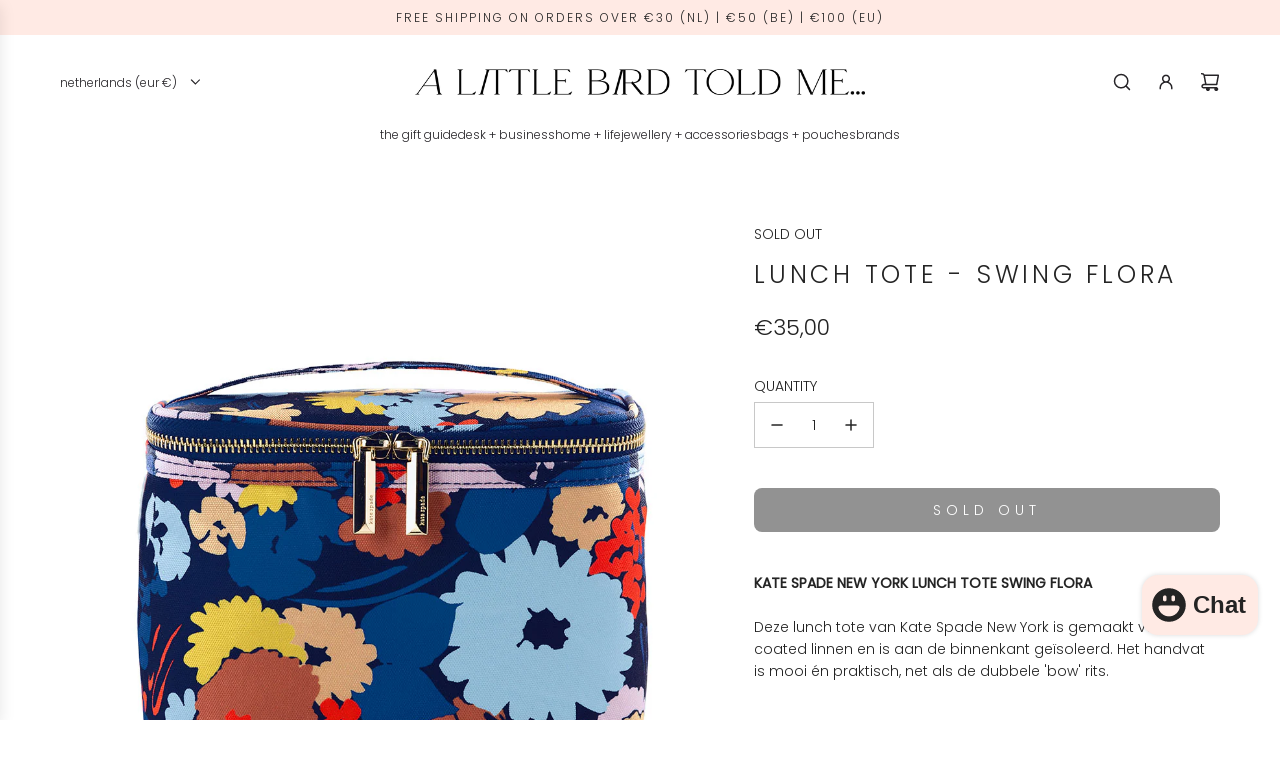

--- FILE ---
content_type: text/html; charset=utf-8
request_url: https://alittlebirdtoldme.nl/products/kate-spade-new-york-lunch-tote-swing-flora
body_size: 39422
content:
<!doctype html>
<html class="no-js" lang="en">
<head>
  <!-- Basic page needs ================================================== -->
  <meta charset="utf-8"><meta http-equiv="X-UA-Compatible" content="IE=edge"><link rel="preconnect" href="https://fonts.shopifycdn.com" crossorigin><link href="//alittlebirdtoldme.nl/cdn/shop/t/63/assets/swiper-bundle.min.css?v=127370101718424465871744721327" rel="stylesheet" type="text/css" media="all" />
  <link href="//alittlebirdtoldme.nl/cdn/shop/t/63/assets/photoswipe.min.css?v=165459975419098386681744721327" rel="stylesheet" type="text/css" media="all" />
  <link href="//alittlebirdtoldme.nl/cdn/shop/t/63/assets/theme.min.css?v=120746655097659918141744721327" rel="stylesheet" type="text/css" media="all" />
  <link href="//alittlebirdtoldme.nl/cdn/shop/t/63/assets/custom.css?v=102493421877365237651744721327" rel="stylesheet" type="text/css" media="all" />

  

    <link rel="preload" as="font" href="//alittlebirdtoldme.nl/cdn/fonts/poppins/poppins_n3.05f58335c3209cce17da4f1f1ab324ebe2982441.woff2" type="font/woff2" crossorigin>
    

    <link rel="preload" as="font" href="//alittlebirdtoldme.nl/cdn/fonts/poppins/poppins_n3.05f58335c3209cce17da4f1f1ab324ebe2982441.woff2" type="font/woff2" crossorigin>
    
<!-- Title and description ================================================== -->
  <title>
    Kate Spade New York | Lunch Tote - Deco Dot &ndash; A Little Bird Told Me...
  </title>

  
    <meta name="description" content="Deze lunch tote van Kate Spade New York is gemaakt van coated linnen en is aan de binnenkant geïsoleerd. Het handvat is mooi én praktisch, net als de dubbele &#39;bow&#39; rits. Kate Spade New York Nederland | Kate Spade New York België | Kate Spade New York Europa">
  

  <!-- Helpers ================================================== -->
  <!-- /snippets/social-meta-tags.liquid -->


<meta property="og:site_name" content="A Little Bird Told Me...">
<meta property="og:url" content="https://alittlebirdtoldme.nl/products/kate-spade-new-york-lunch-tote-swing-flora">
<meta property="og:title" content="Lunch Tote - Swing Flora">
<meta property="og:type" content="product">
<meta property="og:description" content="Deze lunch tote van Kate Spade New York is gemaakt van coated linnen en is aan de binnenkant geïsoleerd. Het handvat is mooi én praktisch, net als de dubbele &#39;bow&#39; rits. Kate Spade New York Nederland | Kate Spade New York België | Kate Spade New York Europa">

  <meta property="og:price:amount" content="35,00">
  <meta property="og:price:currency" content="EUR">

<meta property="og:image" content="http://alittlebirdtoldme.nl/cdn/shop/products/193186-01.jpg?v=1566835315">
<meta property="og:image:alt" content="Lunch Tote - Swing Flora">
<meta property="og:image:secure_url" content="https://alittlebirdtoldme.nl/cdn/shop/products/193186-01.jpg?v=1566835315">


<meta name="x:card" content="summary_large_image">
<meta name="x:title" content="Lunch Tote - Swing Flora">
<meta name="x:description" content="Deze lunch tote van Kate Spade New York is gemaakt van coated linnen en is aan de binnenkant geïsoleerd. Het handvat is mooi én praktisch, net als de dubbele &#39;bow&#39; rits. Kate Spade New York Nederland | Kate Spade New York België | Kate Spade New York Europa">

  <link rel="canonical" href="https://alittlebirdtoldme.nl/products/kate-spade-new-york-lunch-tote-swing-flora"/>
  <meta name="viewport" content="width=device-width, initial-scale=1, shrink-to-fit=no">
  <meta name="theme-color" content="#242424">

  <!-- CSS ================================================== -->
  <style>
/*============================================================================
  #Typography
==============================================================================*/






@font-face {
  font-family: Poppins;
  font-weight: 300;
  font-style: normal;
  font-display: swap;
  src: url("//alittlebirdtoldme.nl/cdn/fonts/poppins/poppins_n3.05f58335c3209cce17da4f1f1ab324ebe2982441.woff2") format("woff2"),
       url("//alittlebirdtoldme.nl/cdn/fonts/poppins/poppins_n3.6971368e1f131d2c8ff8e3a44a36b577fdda3ff5.woff") format("woff");
}

@font-face {
  font-family: Poppins;
  font-weight: 300;
  font-style: normal;
  font-display: swap;
  src: url("//alittlebirdtoldme.nl/cdn/fonts/poppins/poppins_n3.05f58335c3209cce17da4f1f1ab324ebe2982441.woff2") format("woff2"),
       url("//alittlebirdtoldme.nl/cdn/fonts/poppins/poppins_n3.6971368e1f131d2c8ff8e3a44a36b577fdda3ff5.woff") format("woff");
}


  @font-face {
  font-family: Poppins;
  font-weight: 400;
  font-style: normal;
  font-display: swap;
  src: url("//alittlebirdtoldme.nl/cdn/fonts/poppins/poppins_n4.0ba78fa5af9b0e1a374041b3ceaadf0a43b41362.woff2") format("woff2"),
       url("//alittlebirdtoldme.nl/cdn/fonts/poppins/poppins_n4.214741a72ff2596839fc9760ee7a770386cf16ca.woff") format("woff");
}




  @font-face {
  font-family: Poppins;
  font-weight: 400;
  font-style: normal;
  font-display: swap;
  src: url("//alittlebirdtoldme.nl/cdn/fonts/poppins/poppins_n4.0ba78fa5af9b0e1a374041b3ceaadf0a43b41362.woff2") format("woff2"),
       url("//alittlebirdtoldme.nl/cdn/fonts/poppins/poppins_n4.214741a72ff2596839fc9760ee7a770386cf16ca.woff") format("woff");
}




  @font-face {
  font-family: Poppins;
  font-weight: 300;
  font-style: italic;
  font-display: swap;
  src: url("//alittlebirdtoldme.nl/cdn/fonts/poppins/poppins_i3.8536b4423050219f608e17f134fe9ea3b01ed890.woff2") format("woff2"),
       url("//alittlebirdtoldme.nl/cdn/fonts/poppins/poppins_i3.0f4433ada196bcabf726ed78f8e37e0995762f7f.woff") format("woff");
}




  @font-face {
  font-family: Poppins;
  font-weight: 400;
  font-style: italic;
  font-display: swap;
  src: url("//alittlebirdtoldme.nl/cdn/fonts/poppins/poppins_i4.846ad1e22474f856bd6b81ba4585a60799a9f5d2.woff2") format("woff2"),
       url("//alittlebirdtoldme.nl/cdn/fonts/poppins/poppins_i4.56b43284e8b52fc64c1fd271f289a39e8477e9ec.woff") format("woff");
}









/*============================================================================
  #General Variables
==============================================================================*/

:root {

  --font-weight-normal: 300;
  --font-weight-bold: 400;
  --font-weight-header-bold: 400;

  --header-font-stack: Poppins, sans-serif;
  --header-font-weight: 300;
  --header-font-style: normal;
  --header-text-size: 28;
  --header-text-size-px: 28px;
  --header-mobile-text-size-px: 22px;

  --header-font-case: lowercase;
  --header-font-size: 12;
  --header-font-size-px: 12px;

  --heading-spacing: 0.15em;
  --heading-line-height: 1.6;
  --heading-font-case: uppercase;
  --heading-font-stack: FontDrop;

  --body-font-stack: Poppins, sans-serif;
  --body-font-weight: 300;
  --body-font-style: normal;

  --button-font-stack: Poppins, sans-serif;
  --button-font-weight: 300;
  --button-font-style: normal;

  --label-font-stack: Poppins, sans-serif;
  --label-font-weight: 300;
  --label-font-style: normal;
  --label-font-case: uppercase;
  --label-spacing: 0px;

  --navigation-font-stack: Poppins, sans-serif;
  --navigation-font-weight: 300;
  --navigation-font-style: normal;
  --navigation-font-letter-spacing: 15;

  --base-font-size-int: 14;
  --base-font-size: 14px;

  --body-font-size-12-to-em: 0.86em;
  --body-font-size-16-to-em: 1.14em;
  --body-font-size-22-to-em: 1.57em;
  --body-font-size-28-to-em: 2.0em;
  --body-font-size-36-to-em: 2.57em;

  /* Heading Sizes */

  
  --h1-size: 35px;
  --h2-size: 28px;
  --h3-size: 25px;
  --h4-size: 21px;
  --h5-size: 18px;
  --h6-size: 16px;

  --sale-badge-color: #ffa3d4;
  --sold-out-badge-color: #000000;
  --custom-badge-color: #494949;
  --preorder-badge-color: #bfccf7;
  --badge-font-color: #ffffff;

  --primary-btn-text-color: #ffffff;
  --primary-btn-text-color-opacity50: rgba(255, 255, 255, 0.5);
  --primary-btn-bg-color: #242424;
  --primary-btn-bg-color-opacity50: rgba(36, 36, 36, 0.5);

  --button-text-case: uppercase;
  --button-font-size: 14;
  --button-font-size-px: 14px;
  --button-text-spacing-px: 5px;

  
    --text-line-clamp: none;
  

  
    --alt-btn-border-radius: 0.5rem;
  

  --text-color: #242424;
  --text-color-lighten5: #313131;
  --text-color-lighten70: #d7d7d7;
  --text-color-transparent05: rgba(36, 36, 36, 0.05);
  --text-color-transparent10: rgba(36, 36, 36, 0.1);
  --text-color-transparent15: rgba(36, 36, 36, 0.15);
  --text-color-transparent25: rgba(36, 36, 36, 0.25);
  --text-color-transparent30: rgba(36, 36, 36, 0.3);
  --text-color-transparent40: rgba(36, 36, 36, 0.4);
  --text-color-transparent50: rgba(36, 36, 36, 0.5);
  --text-color-transparent5: rgba(36, 36, 36, 0.5);
  --text-color-transparent6: rgba(36, 36, 36, 0.6);
  --text-color-transparent7: rgba(36, 36, 36, 0.7);
  --text-color-transparent8: rgba(36, 36, 36, 0.8);

  
    --heading-xl-font-size: 28px;
    --heading-l-font-size: 22px;
    --subheading-font-size: 20px;
  

  
    --small-body-font-size: 12px;
  

  --link-color: #242424;
  --on-sale-color: #ffa3d4;

  --body-color: #ffffff;
  --body-color-darken10: #e6e6e6;
  --body-color-transparent00: rgba(255, 255, 255, 0);
  --body-color-transparent50: rgba(255, 255, 255, 0.5);
  --body-color-transparent90: rgba(255, 255, 255, 0.9);

  --body-secondary-color: #ffffff;
  --body-secondary-color-transparent00: rgba(255, 255, 255, 0);
  --body-secondary-color-darken05: #f2f2f2;

  --color-primary-background: #ffffff;
  --color-primary-background-rgb: 255, 255, 255;
  --color-secondary-background: #ffffff;

  --border-color: rgba(36, 36, 36, 0.25);
  --link-border-color: rgba(36, 36, 36, 0.5);
  --border-color-darken10: #0a0a0a;

  --header-color: #ffffff;
  --header-color-darken5: #f2f2f2;

  --header-border-color: #ffffff;

  --announcement-text-size: 12px;
  --announcement-text-spacing: 2px;

  --logo-font-size: 18px;

  --overlay-header-text-color: #FFFFFF;
  --nav-text-color: #262428;
  --nav-text-color-transparent10: rgba(38, 36, 40, 0.1);
  --nav-text-color-transparent30: rgba(38, 36, 40, 0.3);
  --nav-text-hover: #737373;

  --color-scheme-light-background: #f8f8f8;
  --color-scheme-light-background-transparent50: rgba(248, 248, 248, 0.5);
  --color-scheme-light-background-lighten5: #ffffff;
  --color-scheme-light-background-rgb: 248, 248, 248;
  --color-scheme-light-text: #242424;
  --color-scheme-light-text-transparent10: rgba(36, 36, 36, 0.1);
  --color-scheme-light-text-transparent25: rgba(36, 36, 36, 0.25);
  --color-scheme-light-text-transparent40: rgba(36, 36, 36, 0.4);
  --color-scheme-light-text-transparent50: rgba(36, 36, 36, 0.5);
  --color-scheme-light-text-transparent60: rgba(36, 36, 36, 0.6);

  --color-scheme-feature-background: #ffeae4;
  --color-scheme-feature-background-transparent50: rgba(255, 234, 228, 0.5);
  --color-scheme-feature-background-lighten5: #fffefe;
  --color-scheme-feature-background-rgb: 255, 234, 228;
  --color-scheme-feature-text: #242424;
  --color-scheme-feature-text-transparent10: rgba(36, 36, 36, 0.1);
  --color-scheme-feature-text-transparent25: rgba(36, 36, 36, 0.25);
  --color-scheme-feature-text-transparent40: rgba(36, 36, 36, 0.4);
  --color-scheme-feature-text-transparent50: rgba(36, 36, 36, 0.5);
  --color-scheme-feature-text-transparent60: rgba(36, 36, 36, 0.6);

  --homepage-sections-accent-secondary-color-transparent60: rgba(36, 36, 36, 0.6);

  --color-scheme-dark-background: #000000;
  --color-scheme-dark-background-transparent50: rgba(0, 0, 0, 0.5);
  --color-scheme-dark-background-rgb: 0, 0, 0;
  --color-scheme-dark-text: #ffffff;
  --color-scheme-dark-text-transparent10: rgba(255, 255, 255, 0.1);
  --color-scheme-dark-text-transparent25: rgba(255, 255, 255, 0.25);
  --color-scheme-dark-text-transparent40: rgba(255, 255, 255, 0.4);
  --color-scheme-dark-text-transparent50: rgba(255, 255, 255, 0.5);
  --color-scheme-dark-text-transparent60: rgba(255, 255, 255, 0.6);

  --filter-bg-color: rgba(36, 36, 36, 0.1);

  --menu-drawer-color: #fff;
  --menu-drawer-color-darken5: #f2f2f2;
  --menu-drawer-text-color: #262428;
  --menu-drawer-text-color-transparent10: rgba(38, 36, 40, 0.1);
  --menu-drawer-text-color-transparent30: rgba(38, 36, 40, 0.3);
  --menu-drawer-border-color: rgba(38, 36, 40, 0.25);
  --menu-drawer-text-hover-color: #737373;

  --cart-drawer-color: #ffffff;
  --cart-drawer-text-color: #242424;
  --cart-drawer-text-color-transparent10: rgba(36, 36, 36, 0.1);
  --cart-drawer-text-color-transparent25: rgba(36, 36, 36, 0.25);
  --cart-drawer-text-color-transparent40: rgba(36, 36, 36, 0.4);
  --cart-drawer-text-color-transparent50: rgba(36, 36, 36, 0.5);
  --cart-drawer-text-color-transparent70: rgba(36, 36, 36, 0.7);
  --cart-drawer-text-color-lighten10: #3e3e3e;
  --cart-drawer-border-color: rgba(36, 36, 36, 0.25);

  --fancybox-overlay: url('//alittlebirdtoldme.nl/cdn/shop/t/63/assets/fancybox_overlay.png?v=61793926319831825281744721327');

  --success-color: #28a745;
  --error-color: #DC3545;
  --warning-color: #EB9247;

  /* Shop Pay Installments variables */
  --color-body: #ffffff;
  --color-bg: #ffffff;

  /* Checkbox */
  --checkbox-size: 16px;
  --line-height-base: 1.6;
}
</style>

  <style data-shopify>
    *,
    *::before,
    *::after {
      box-sizing: inherit;
    }

    html {
      box-sizing: border-box;
      background-color: var(--body-color);
      height: 100%;
      margin: 0;
    }

    body {
      background-color: var(--body-color);
      min-height: 100%;
      margin: 0;
      display: grid;
      grid-template-rows: auto auto 1fr auto;
      grid-template-columns: 100%;
      overflow-x: hidden;
    }

    .sr-only {
      position: absolute;
      width: 1px;
      height: 1px;
      padding: 0;
      margin: -1px;
      overflow: hidden;
      clip: rect(0, 0, 0, 0);
      border: 0;
    }

    .sr-only-focusable:active, .sr-only-focusable:focus {
      position: static;
      width: auto;
      height: auto;
      margin: 0;
      overflow: visible;
      clip: auto;
    }
  </style>

  <!-- Header hook for plugins ================================================== -->
  <script>window.performance && window.performance.mark && window.performance.mark('shopify.content_for_header.start');</script><meta name="robots" content="noindex,nofollow">
<meta name="google-site-verification" content="t3NIMxRIfok1-kg_9Nbinq0ZteazxcyJzqwjS-5Isro">
<meta id="shopify-digital-wallet" name="shopify-digital-wallet" content="/24975080/digital_wallets/dialog">
<meta name="shopify-checkout-api-token" content="d559856523a302a6f9abeed8bfbab114">
<meta id="in-context-paypal-metadata" data-shop-id="24975080" data-venmo-supported="false" data-environment="production" data-locale="en_US" data-paypal-v4="true" data-currency="EUR">
<link rel="alternate" type="application/json+oembed" href="https://alittlebirdtoldme.nl/products/kate-spade-new-york-lunch-tote-swing-flora.oembed">
<script async="async" src="/checkouts/internal/preloads.js?locale=en-NL"></script>
<script id="shopify-features" type="application/json">{"accessToken":"d559856523a302a6f9abeed8bfbab114","betas":["rich-media-storefront-analytics"],"domain":"alittlebirdtoldme.nl","predictiveSearch":true,"shopId":24975080,"locale":"en"}</script>
<script>var Shopify = Shopify || {};
Shopify.shop = "a-little-bird-told-me-store.myshopify.com";
Shopify.locale = "en";
Shopify.currency = {"active":"EUR","rate":"1.0"};
Shopify.country = "NL";
Shopify.theme = {"name":"ALBTM Envy Theme APR 2025","id":179639910727,"schema_name":"Envy","schema_version":"33.4.0","theme_store_id":411,"role":"main"};
Shopify.theme.handle = "null";
Shopify.theme.style = {"id":null,"handle":null};
Shopify.cdnHost = "alittlebirdtoldme.nl/cdn";
Shopify.routes = Shopify.routes || {};
Shopify.routes.root = "/";</script>
<script type="module">!function(o){(o.Shopify=o.Shopify||{}).modules=!0}(window);</script>
<script>!function(o){function n(){var o=[];function n(){o.push(Array.prototype.slice.apply(arguments))}return n.q=o,n}var t=o.Shopify=o.Shopify||{};t.loadFeatures=n(),t.autoloadFeatures=n()}(window);</script>
<script id="shop-js-analytics" type="application/json">{"pageType":"product"}</script>
<script defer="defer" async type="module" src="//alittlebirdtoldme.nl/cdn/shopifycloud/shop-js/modules/v2/client.init-shop-cart-sync_dlpDe4U9.en.esm.js"></script>
<script defer="defer" async type="module" src="//alittlebirdtoldme.nl/cdn/shopifycloud/shop-js/modules/v2/chunk.common_FunKbpTJ.esm.js"></script>
<script type="module">
  await import("//alittlebirdtoldme.nl/cdn/shopifycloud/shop-js/modules/v2/client.init-shop-cart-sync_dlpDe4U9.en.esm.js");
await import("//alittlebirdtoldme.nl/cdn/shopifycloud/shop-js/modules/v2/chunk.common_FunKbpTJ.esm.js");

  window.Shopify.SignInWithShop?.initShopCartSync?.({"fedCMEnabled":true,"windoidEnabled":true});

</script>
<script>(function() {
  var isLoaded = false;
  function asyncLoad() {
    if (isLoaded) return;
    isLoaded = true;
    var urls = ["https:\/\/chimpstatic.com\/mcjs-connected\/js\/users\/38783b6d1cbb736604f6e0926\/65a0a9dcb2f88e7a9ab79563d.js?shop=a-little-bird-told-me-store.myshopify.com","https:\/\/chimpstatic.com\/mcjs-connected\/js\/users\/38783b6d1cbb736604f6e0926\/4aab756d6140eff73f21ee9bf.js?shop=a-little-bird-told-me-store.myshopify.com","https:\/\/cdn.shopify.com\/s\/files\/1\/2497\/5080\/t\/20\/assets\/ssw-empty.js?1066\u0026shop=a-little-bird-told-me-store.myshopify.com","https:\/\/cdn.nfcube.com\/instafeed-a79c0b58c77fc35d139dd370e529ada7.js?shop=a-little-bird-told-me-store.myshopify.com","https:\/\/plugin.brevo.com\/integrations\/api\/automation\/script?user_connection_id=6586ccd2c9201a4e4a007224\u0026ma-key=cdxn8do8uuj2u4qf1x8mgivd\u0026shop=a-little-bird-told-me-store.myshopify.com","https:\/\/plugin.brevo.com\/integrations\/api\/sy\/cart_tracking\/script?ma-key=cdxn8do8uuj2u4qf1x8mgivd\u0026user_connection_id=6586ccd2c9201a4e4a007224\u0026shop=a-little-bird-told-me-store.myshopify.com"];
    for (var i = 0; i < urls.length; i++) {
      var s = document.createElement('script');
      s.type = 'text/javascript';
      s.async = true;
      s.src = urls[i];
      var x = document.getElementsByTagName('script')[0];
      x.parentNode.insertBefore(s, x);
    }
  };
  if(window.attachEvent) {
    window.attachEvent('onload', asyncLoad);
  } else {
    window.addEventListener('load', asyncLoad, false);
  }
})();</script>
<script id="__st">var __st={"a":24975080,"offset":3600,"reqid":"da05f946-cf6a-42ad-8a02-724e9e26b69a-1765637341","pageurl":"alittlebirdtoldme.nl\/products\/kate-spade-new-york-lunch-tote-swing-flora","u":"7477a6a3c49e","p":"product","rtyp":"product","rid":1974034595886};</script>
<script>window.ShopifyPaypalV4VisibilityTracking = true;</script>
<script id="captcha-bootstrap">!function(){'use strict';const t='contact',e='account',n='new_comment',o=[[t,t],['blogs',n],['comments',n],[t,'customer']],c=[[e,'customer_login'],[e,'guest_login'],[e,'recover_customer_password'],[e,'create_customer']],r=t=>t.map((([t,e])=>`form[action*='/${t}']:not([data-nocaptcha='true']) input[name='form_type'][value='${e}']`)).join(','),a=t=>()=>t?[...document.querySelectorAll(t)].map((t=>t.form)):[];function s(){const t=[...o],e=r(t);return a(e)}const i='password',u='form_key',d=['recaptcha-v3-token','g-recaptcha-response','h-captcha-response',i],f=()=>{try{return window.sessionStorage}catch{return}},m='__shopify_v',_=t=>t.elements[u];function p(t,e,n=!1){try{const o=window.sessionStorage,c=JSON.parse(o.getItem(e)),{data:r}=function(t){const{data:e,action:n}=t;return t[m]||n?{data:e,action:n}:{data:t,action:n}}(c);for(const[e,n]of Object.entries(r))t.elements[e]&&(t.elements[e].value=n);n&&o.removeItem(e)}catch(o){console.error('form repopulation failed',{error:o})}}const l='form_type',E='cptcha';function T(t){t.dataset[E]=!0}const w=window,h=w.document,L='Shopify',v='ce_forms',y='captcha';let A=!1;((t,e)=>{const n=(g='f06e6c50-85a8-45c8-87d0-21a2b65856fe',I='https://cdn.shopify.com/shopifycloud/storefront-forms-hcaptcha/ce_storefront_forms_captcha_hcaptcha.v1.5.2.iife.js',D={infoText:'Protected by hCaptcha',privacyText:'Privacy',termsText:'Terms'},(t,e,n)=>{const o=w[L][v],c=o.bindForm;if(c)return c(t,g,e,D).then(n);var r;o.q.push([[t,g,e,D],n]),r=I,A||(h.body.append(Object.assign(h.createElement('script'),{id:'captcha-provider',async:!0,src:r})),A=!0)});var g,I,D;w[L]=w[L]||{},w[L][v]=w[L][v]||{},w[L][v].q=[],w[L][y]=w[L][y]||{},w[L][y].protect=function(t,e){n(t,void 0,e),T(t)},Object.freeze(w[L][y]),function(t,e,n,w,h,L){const[v,y,A,g]=function(t,e,n){const i=e?o:[],u=t?c:[],d=[...i,...u],f=r(d),m=r(i),_=r(d.filter((([t,e])=>n.includes(e))));return[a(f),a(m),a(_),s()]}(w,h,L),I=t=>{const e=t.target;return e instanceof HTMLFormElement?e:e&&e.form},D=t=>v().includes(t);t.addEventListener('submit',(t=>{const e=I(t);if(!e)return;const n=D(e)&&!e.dataset.hcaptchaBound&&!e.dataset.recaptchaBound,o=_(e),c=g().includes(e)&&(!o||!o.value);(n||c)&&t.preventDefault(),c&&!n&&(function(t){try{if(!f())return;!function(t){const e=f();if(!e)return;const n=_(t);if(!n)return;const o=n.value;o&&e.removeItem(o)}(t);const e=Array.from(Array(32),(()=>Math.random().toString(36)[2])).join('');!function(t,e){_(t)||t.append(Object.assign(document.createElement('input'),{type:'hidden',name:u})),t.elements[u].value=e}(t,e),function(t,e){const n=f();if(!n)return;const o=[...t.querySelectorAll(`input[type='${i}']`)].map((({name:t})=>t)),c=[...d,...o],r={};for(const[a,s]of new FormData(t).entries())c.includes(a)||(r[a]=s);n.setItem(e,JSON.stringify({[m]:1,action:t.action,data:r}))}(t,e)}catch(e){console.error('failed to persist form',e)}}(e),e.submit())}));const S=(t,e)=>{t&&!t.dataset[E]&&(n(t,e.some((e=>e===t))),T(t))};for(const o of['focusin','change'])t.addEventListener(o,(t=>{const e=I(t);D(e)&&S(e,y())}));const B=e.get('form_key'),M=e.get(l),P=B&&M;t.addEventListener('DOMContentLoaded',(()=>{const t=y();if(P)for(const e of t)e.elements[l].value===M&&p(e,B);[...new Set([...A(),...v().filter((t=>'true'===t.dataset.shopifyCaptcha))])].forEach((e=>S(e,t)))}))}(h,new URLSearchParams(w.location.search),n,t,e,['guest_login'])})(!0,!0)}();</script>
<script integrity="sha256-52AcMU7V7pcBOXWImdc/TAGTFKeNjmkeM1Pvks/DTgc=" data-source-attribution="shopify.loadfeatures" defer="defer" src="//alittlebirdtoldme.nl/cdn/shopifycloud/storefront/assets/storefront/load_feature-81c60534.js" crossorigin="anonymous"></script>
<script data-source-attribution="shopify.dynamic_checkout.dynamic.init">var Shopify=Shopify||{};Shopify.PaymentButton=Shopify.PaymentButton||{isStorefrontPortableWallets:!0,init:function(){window.Shopify.PaymentButton.init=function(){};var t=document.createElement("script");t.src="https://alittlebirdtoldme.nl/cdn/shopifycloud/portable-wallets/latest/portable-wallets.en.js",t.type="module",document.head.appendChild(t)}};
</script>
<script data-source-attribution="shopify.dynamic_checkout.buyer_consent">
  function portableWalletsHideBuyerConsent(e){var t=document.getElementById("shopify-buyer-consent"),n=document.getElementById("shopify-subscription-policy-button");t&&n&&(t.classList.add("hidden"),t.setAttribute("aria-hidden","true"),n.removeEventListener("click",e))}function portableWalletsShowBuyerConsent(e){var t=document.getElementById("shopify-buyer-consent"),n=document.getElementById("shopify-subscription-policy-button");t&&n&&(t.classList.remove("hidden"),t.removeAttribute("aria-hidden"),n.addEventListener("click",e))}window.Shopify?.PaymentButton&&(window.Shopify.PaymentButton.hideBuyerConsent=portableWalletsHideBuyerConsent,window.Shopify.PaymentButton.showBuyerConsent=portableWalletsShowBuyerConsent);
</script>
<script data-source-attribution="shopify.dynamic_checkout.cart.bootstrap">document.addEventListener("DOMContentLoaded",(function(){function t(){return document.querySelector("shopify-accelerated-checkout-cart, shopify-accelerated-checkout")}if(t())Shopify.PaymentButton.init();else{new MutationObserver((function(e,n){t()&&(Shopify.PaymentButton.init(),n.disconnect())})).observe(document.body,{childList:!0,subtree:!0})}}));
</script>
<link id="shopify-accelerated-checkout-styles" rel="stylesheet" media="screen" href="https://alittlebirdtoldme.nl/cdn/shopifycloud/portable-wallets/latest/accelerated-checkout-backwards-compat.css" crossorigin="anonymous">
<style id="shopify-accelerated-checkout-cart">
        #shopify-buyer-consent {
  margin-top: 1em;
  display: inline-block;
  width: 100%;
}

#shopify-buyer-consent.hidden {
  display: none;
}

#shopify-subscription-policy-button {
  background: none;
  border: none;
  padding: 0;
  text-decoration: underline;
  font-size: inherit;
  cursor: pointer;
}

#shopify-subscription-policy-button::before {
  box-shadow: none;
}

      </style>

<script>window.performance && window.performance.mark && window.performance.mark('shopify.content_for_header.end');</script>

  <script defer src="//alittlebirdtoldme.nl/cdn/shop/t/63/assets/eventBus.js?v=100401504747444416941744721327"></script>

  <script type="text/javascript">
		window.wetheme = {
			name: 'Flow',
			webcomponentRegistry: {
        registry: {},
				checkScriptLoaded: function(key) {
					return window.wetheme.webcomponentRegistry.registry[key] ? true : false
				},
        register: function(registration) {
            if(!window.wetheme.webcomponentRegistry.checkScriptLoaded(registration.key)) {
              window.wetheme.webcomponentRegistry.registry[registration.key] = registration
            }
        }
      }
    };
	</script>

  

  

  <script>document.documentElement.className = document.documentElement.className.replace('no-js', 'js');</script>
<script src="https://cdn.shopify.com/extensions/7bc9bb47-adfa-4267-963e-cadee5096caf/inbox-1252/assets/inbox-chat-loader.js" type="text/javascript" defer="defer"></script>
<link href="https://monorail-edge.shopifysvc.com" rel="dns-prefetch">
<script>(function(){if ("sendBeacon" in navigator && "performance" in window) {try {var session_token_from_headers = performance.getEntriesByType('navigation')[0].serverTiming.find(x => x.name == '_s').description;} catch {var session_token_from_headers = undefined;}var session_cookie_matches = document.cookie.match(/_shopify_s=([^;]*)/);var session_token_from_cookie = session_cookie_matches && session_cookie_matches.length === 2 ? session_cookie_matches[1] : "";var session_token = session_token_from_headers || session_token_from_cookie || "";function handle_abandonment_event(e) {var entries = performance.getEntries().filter(function(entry) {return /monorail-edge.shopifysvc.com/.test(entry.name);});if (!window.abandonment_tracked && entries.length === 0) {window.abandonment_tracked = true;var currentMs = Date.now();var navigation_start = performance.timing.navigationStart;var payload = {shop_id: 24975080,url: window.location.href,navigation_start,duration: currentMs - navigation_start,session_token,page_type: "product"};window.navigator.sendBeacon("https://monorail-edge.shopifysvc.com/v1/produce", JSON.stringify({schema_id: "online_store_buyer_site_abandonment/1.1",payload: payload,metadata: {event_created_at_ms: currentMs,event_sent_at_ms: currentMs}}));}}window.addEventListener('pagehide', handle_abandonment_event);}}());</script>
<script id="web-pixels-manager-setup">(function e(e,d,r,n,o){if(void 0===o&&(o={}),!Boolean(null===(a=null===(i=window.Shopify)||void 0===i?void 0:i.analytics)||void 0===a?void 0:a.replayQueue)){var i,a;window.Shopify=window.Shopify||{};var t=window.Shopify;t.analytics=t.analytics||{};var s=t.analytics;s.replayQueue=[],s.publish=function(e,d,r){return s.replayQueue.push([e,d,r]),!0};try{self.performance.mark("wpm:start")}catch(e){}var l=function(){var e={modern:/Edge?\/(1{2}[4-9]|1[2-9]\d|[2-9]\d{2}|\d{4,})\.\d+(\.\d+|)|Firefox\/(1{2}[4-9]|1[2-9]\d|[2-9]\d{2}|\d{4,})\.\d+(\.\d+|)|Chrom(ium|e)\/(9{2}|\d{3,})\.\d+(\.\d+|)|(Maci|X1{2}).+ Version\/(15\.\d+|(1[6-9]|[2-9]\d|\d{3,})\.\d+)([,.]\d+|)( \(\w+\)|)( Mobile\/\w+|) Safari\/|Chrome.+OPR\/(9{2}|\d{3,})\.\d+\.\d+|(CPU[ +]OS|iPhone[ +]OS|CPU[ +]iPhone|CPU IPhone OS|CPU iPad OS)[ +]+(15[._]\d+|(1[6-9]|[2-9]\d|\d{3,})[._]\d+)([._]\d+|)|Android:?[ /-](13[3-9]|1[4-9]\d|[2-9]\d{2}|\d{4,})(\.\d+|)(\.\d+|)|Android.+Firefox\/(13[5-9]|1[4-9]\d|[2-9]\d{2}|\d{4,})\.\d+(\.\d+|)|Android.+Chrom(ium|e)\/(13[3-9]|1[4-9]\d|[2-9]\d{2}|\d{4,})\.\d+(\.\d+|)|SamsungBrowser\/([2-9]\d|\d{3,})\.\d+/,legacy:/Edge?\/(1[6-9]|[2-9]\d|\d{3,})\.\d+(\.\d+|)|Firefox\/(5[4-9]|[6-9]\d|\d{3,})\.\d+(\.\d+|)|Chrom(ium|e)\/(5[1-9]|[6-9]\d|\d{3,})\.\d+(\.\d+|)([\d.]+$|.*Safari\/(?![\d.]+ Edge\/[\d.]+$))|(Maci|X1{2}).+ Version\/(10\.\d+|(1[1-9]|[2-9]\d|\d{3,})\.\d+)([,.]\d+|)( \(\w+\)|)( Mobile\/\w+|) Safari\/|Chrome.+OPR\/(3[89]|[4-9]\d|\d{3,})\.\d+\.\d+|(CPU[ +]OS|iPhone[ +]OS|CPU[ +]iPhone|CPU IPhone OS|CPU iPad OS)[ +]+(10[._]\d+|(1[1-9]|[2-9]\d|\d{3,})[._]\d+)([._]\d+|)|Android:?[ /-](13[3-9]|1[4-9]\d|[2-9]\d{2}|\d{4,})(\.\d+|)(\.\d+|)|Mobile Safari.+OPR\/([89]\d|\d{3,})\.\d+\.\d+|Android.+Firefox\/(13[5-9]|1[4-9]\d|[2-9]\d{2}|\d{4,})\.\d+(\.\d+|)|Android.+Chrom(ium|e)\/(13[3-9]|1[4-9]\d|[2-9]\d{2}|\d{4,})\.\d+(\.\d+|)|Android.+(UC? ?Browser|UCWEB|U3)[ /]?(15\.([5-9]|\d{2,})|(1[6-9]|[2-9]\d|\d{3,})\.\d+)\.\d+|SamsungBrowser\/(5\.\d+|([6-9]|\d{2,})\.\d+)|Android.+MQ{2}Browser\/(14(\.(9|\d{2,})|)|(1[5-9]|[2-9]\d|\d{3,})(\.\d+|))(\.\d+|)|K[Aa][Ii]OS\/(3\.\d+|([4-9]|\d{2,})\.\d+)(\.\d+|)/},d=e.modern,r=e.legacy,n=navigator.userAgent;return n.match(d)?"modern":n.match(r)?"legacy":"unknown"}(),u="modern"===l?"modern":"legacy",c=(null!=n?n:{modern:"",legacy:""})[u],f=function(e){return[e.baseUrl,"/wpm","/b",e.hashVersion,"modern"===e.buildTarget?"m":"l",".js"].join("")}({baseUrl:d,hashVersion:r,buildTarget:u}),m=function(e){var d=e.version,r=e.bundleTarget,n=e.surface,o=e.pageUrl,i=e.monorailEndpoint;return{emit:function(e){var a=e.status,t=e.errorMsg,s=(new Date).getTime(),l=JSON.stringify({metadata:{event_sent_at_ms:s},events:[{schema_id:"web_pixels_manager_load/3.1",payload:{version:d,bundle_target:r,page_url:o,status:a,surface:n,error_msg:t},metadata:{event_created_at_ms:s}}]});if(!i)return console&&console.warn&&console.warn("[Web Pixels Manager] No Monorail endpoint provided, skipping logging."),!1;try{return self.navigator.sendBeacon.bind(self.navigator)(i,l)}catch(e){}var u=new XMLHttpRequest;try{return u.open("POST",i,!0),u.setRequestHeader("Content-Type","text/plain"),u.send(l),!0}catch(e){return console&&console.warn&&console.warn("[Web Pixels Manager] Got an unhandled error while logging to Monorail."),!1}}}}({version:r,bundleTarget:l,surface:e.surface,pageUrl:self.location.href,monorailEndpoint:e.monorailEndpoint});try{o.browserTarget=l,function(e){var d=e.src,r=e.async,n=void 0===r||r,o=e.onload,i=e.onerror,a=e.sri,t=e.scriptDataAttributes,s=void 0===t?{}:t,l=document.createElement("script"),u=document.querySelector("head"),c=document.querySelector("body");if(l.async=n,l.src=d,a&&(l.integrity=a,l.crossOrigin="anonymous"),s)for(var f in s)if(Object.prototype.hasOwnProperty.call(s,f))try{l.dataset[f]=s[f]}catch(e){}if(o&&l.addEventListener("load",o),i&&l.addEventListener("error",i),u)u.appendChild(l);else{if(!c)throw new Error("Did not find a head or body element to append the script");c.appendChild(l)}}({src:f,async:!0,onload:function(){if(!function(){var e,d;return Boolean(null===(d=null===(e=window.Shopify)||void 0===e?void 0:e.analytics)||void 0===d?void 0:d.initialized)}()){var d=window.webPixelsManager.init(e)||void 0;if(d){var r=window.Shopify.analytics;r.replayQueue.forEach((function(e){var r=e[0],n=e[1],o=e[2];d.publishCustomEvent(r,n,o)})),r.replayQueue=[],r.publish=d.publishCustomEvent,r.visitor=d.visitor,r.initialized=!0}}},onerror:function(){return m.emit({status:"failed",errorMsg:"".concat(f," has failed to load")})},sri:function(e){var d=/^sha384-[A-Za-z0-9+/=]+$/;return"string"==typeof e&&d.test(e)}(c)?c:"",scriptDataAttributes:o}),m.emit({status:"loading"})}catch(e){m.emit({status:"failed",errorMsg:(null==e?void 0:e.message)||"Unknown error"})}}})({shopId: 24975080,storefrontBaseUrl: "https://alittlebirdtoldme.nl",extensionsBaseUrl: "https://extensions.shopifycdn.com/cdn/shopifycloud/web-pixels-manager",monorailEndpoint: "https://monorail-edge.shopifysvc.com/unstable/produce_batch",surface: "storefront-renderer",enabledBetaFlags: ["2dca8a86"],webPixelsConfigList: [{"id":"615743815","configuration":"{\"config\":\"{\\\"pixel_id\\\":\\\"G-G6D8PMD2LP\\\",\\\"target_country\\\":\\\"NL\\\",\\\"gtag_events\\\":[{\\\"type\\\":\\\"search\\\",\\\"action_label\\\":[\\\"G-G6D8PMD2LP\\\",\\\"AW-951190561\\\/vreRCNjgiI0BEKGIyMUD\\\"]},{\\\"type\\\":\\\"begin_checkout\\\",\\\"action_label\\\":[\\\"G-G6D8PMD2LP\\\",\\\"AW-951190561\\\/ukolCN3fiI0BEKGIyMUD\\\"]},{\\\"type\\\":\\\"view_item\\\",\\\"action_label\\\":[\\\"G-G6D8PMD2LP\\\",\\\"AW-951190561\\\/JGf-CNffiI0BEKGIyMUD\\\",\\\"MC-8K588XHVS8\\\"]},{\\\"type\\\":\\\"purchase\\\",\\\"action_label\\\":[\\\"G-G6D8PMD2LP\\\",\\\"AW-951190561\\\/fBcpCNTfiI0BEKGIyMUD\\\",\\\"MC-8K588XHVS8\\\"]},{\\\"type\\\":\\\"page_view\\\",\\\"action_label\\\":[\\\"G-G6D8PMD2LP\\\",\\\"AW-951190561\\\/Xs13CNHfiI0BEKGIyMUD\\\",\\\"MC-8K588XHVS8\\\"]},{\\\"type\\\":\\\"add_payment_info\\\",\\\"action_label\\\":[\\\"G-G6D8PMD2LP\\\",\\\"AW-951190561\\\/feyJCNvgiI0BEKGIyMUD\\\"]},{\\\"type\\\":\\\"add_to_cart\\\",\\\"action_label\\\":[\\\"G-G6D8PMD2LP\\\",\\\"AW-951190561\\\/Urv2CNrfiI0BEKGIyMUD\\\"]}],\\\"enable_monitoring_mode\\\":false}\"}","eventPayloadVersion":"v1","runtimeContext":"OPEN","scriptVersion":"b2a88bafab3e21179ed38636efcd8a93","type":"APP","apiClientId":1780363,"privacyPurposes":[],"dataSharingAdjustments":{"protectedCustomerApprovalScopes":["read_customer_address","read_customer_email","read_customer_name","read_customer_personal_data","read_customer_phone"]}},{"id":"275317063","configuration":"{\"pixel_id\":\"465890550284330\",\"pixel_type\":\"facebook_pixel\",\"metaapp_system_user_token\":\"-\"}","eventPayloadVersion":"v1","runtimeContext":"OPEN","scriptVersion":"ca16bc87fe92b6042fbaa3acc2fbdaa6","type":"APP","apiClientId":2329312,"privacyPurposes":["ANALYTICS","MARKETING","SALE_OF_DATA"],"dataSharingAdjustments":{"protectedCustomerApprovalScopes":["read_customer_address","read_customer_email","read_customer_name","read_customer_personal_data","read_customer_phone"]}},{"id":"shopify-app-pixel","configuration":"{}","eventPayloadVersion":"v1","runtimeContext":"STRICT","scriptVersion":"0450","apiClientId":"shopify-pixel","type":"APP","privacyPurposes":["ANALYTICS","MARKETING"]},{"id":"shopify-custom-pixel","eventPayloadVersion":"v1","runtimeContext":"LAX","scriptVersion":"0450","apiClientId":"shopify-pixel","type":"CUSTOM","privacyPurposes":["ANALYTICS","MARKETING"]}],isMerchantRequest: false,initData: {"shop":{"name":"A Little Bird Told Me...","paymentSettings":{"currencyCode":"EUR"},"myshopifyDomain":"a-little-bird-told-me-store.myshopify.com","countryCode":"NL","storefrontUrl":"https:\/\/alittlebirdtoldme.nl"},"customer":null,"cart":null,"checkout":null,"productVariants":[{"price":{"amount":35.0,"currencyCode":"EUR"},"product":{"title":"Lunch Tote - Swing Flora","vendor":"SOLD OUT","id":"1974034595886","untranslatedTitle":"Lunch Tote - Swing Flora","url":"\/products\/kate-spade-new-york-lunch-tote-swing-flora","type":"SOLD OUT"},"id":"17421733396526","image":{"src":"\/\/alittlebirdtoldme.nl\/cdn\/shop\/products\/193186-01.jpg?v=1566835315"},"sku":"193186","title":"Default Title","untranslatedTitle":"Default Title"}],"purchasingCompany":null},},"https://alittlebirdtoldme.nl/cdn","ae1676cfwd2530674p4253c800m34e853cb",{"modern":"","legacy":""},{"shopId":"24975080","storefrontBaseUrl":"https:\/\/alittlebirdtoldme.nl","extensionBaseUrl":"https:\/\/extensions.shopifycdn.com\/cdn\/shopifycloud\/web-pixels-manager","surface":"storefront-renderer","enabledBetaFlags":"[\"2dca8a86\"]","isMerchantRequest":"false","hashVersion":"ae1676cfwd2530674p4253c800m34e853cb","publish":"custom","events":"[[\"page_viewed\",{}],[\"product_viewed\",{\"productVariant\":{\"price\":{\"amount\":35.0,\"currencyCode\":\"EUR\"},\"product\":{\"title\":\"Lunch Tote - Swing Flora\",\"vendor\":\"SOLD OUT\",\"id\":\"1974034595886\",\"untranslatedTitle\":\"Lunch Tote - Swing Flora\",\"url\":\"\/products\/kate-spade-new-york-lunch-tote-swing-flora\",\"type\":\"SOLD OUT\"},\"id\":\"17421733396526\",\"image\":{\"src\":\"\/\/alittlebirdtoldme.nl\/cdn\/shop\/products\/193186-01.jpg?v=1566835315\"},\"sku\":\"193186\",\"title\":\"Default Title\",\"untranslatedTitle\":\"Default Title\"}}]]"});</script><script>
  window.ShopifyAnalytics = window.ShopifyAnalytics || {};
  window.ShopifyAnalytics.meta = window.ShopifyAnalytics.meta || {};
  window.ShopifyAnalytics.meta.currency = 'EUR';
  var meta = {"product":{"id":1974034595886,"gid":"gid:\/\/shopify\/Product\/1974034595886","vendor":"SOLD OUT","type":"SOLD OUT","variants":[{"id":17421733396526,"price":3500,"name":"Lunch Tote - Swing Flora","public_title":null,"sku":"193186"}],"remote":false},"page":{"pageType":"product","resourceType":"product","resourceId":1974034595886}};
  for (var attr in meta) {
    window.ShopifyAnalytics.meta[attr] = meta[attr];
  }
</script>
<script class="analytics">
  (function () {
    var customDocumentWrite = function(content) {
      var jquery = null;

      if (window.jQuery) {
        jquery = window.jQuery;
      } else if (window.Checkout && window.Checkout.$) {
        jquery = window.Checkout.$;
      }

      if (jquery) {
        jquery('body').append(content);
      }
    };

    var hasLoggedConversion = function(token) {
      if (token) {
        return document.cookie.indexOf('loggedConversion=' + token) !== -1;
      }
      return false;
    }

    var setCookieIfConversion = function(token) {
      if (token) {
        var twoMonthsFromNow = new Date(Date.now());
        twoMonthsFromNow.setMonth(twoMonthsFromNow.getMonth() + 2);

        document.cookie = 'loggedConversion=' + token + '; expires=' + twoMonthsFromNow;
      }
    }

    var trekkie = window.ShopifyAnalytics.lib = window.trekkie = window.trekkie || [];
    if (trekkie.integrations) {
      return;
    }
    trekkie.methods = [
      'identify',
      'page',
      'ready',
      'track',
      'trackForm',
      'trackLink'
    ];
    trekkie.factory = function(method) {
      return function() {
        var args = Array.prototype.slice.call(arguments);
        args.unshift(method);
        trekkie.push(args);
        return trekkie;
      };
    };
    for (var i = 0; i < trekkie.methods.length; i++) {
      var key = trekkie.methods[i];
      trekkie[key] = trekkie.factory(key);
    }
    trekkie.load = function(config) {
      trekkie.config = config || {};
      trekkie.config.initialDocumentCookie = document.cookie;
      var first = document.getElementsByTagName('script')[0];
      var script = document.createElement('script');
      script.type = 'text/javascript';
      script.onerror = function(e) {
        var scriptFallback = document.createElement('script');
        scriptFallback.type = 'text/javascript';
        scriptFallback.onerror = function(error) {
                var Monorail = {
      produce: function produce(monorailDomain, schemaId, payload) {
        var currentMs = new Date().getTime();
        var event = {
          schema_id: schemaId,
          payload: payload,
          metadata: {
            event_created_at_ms: currentMs,
            event_sent_at_ms: currentMs
          }
        };
        return Monorail.sendRequest("https://" + monorailDomain + "/v1/produce", JSON.stringify(event));
      },
      sendRequest: function sendRequest(endpointUrl, payload) {
        // Try the sendBeacon API
        if (window && window.navigator && typeof window.navigator.sendBeacon === 'function' && typeof window.Blob === 'function' && !Monorail.isIos12()) {
          var blobData = new window.Blob([payload], {
            type: 'text/plain'
          });

          if (window.navigator.sendBeacon(endpointUrl, blobData)) {
            return true;
          } // sendBeacon was not successful

        } // XHR beacon

        var xhr = new XMLHttpRequest();

        try {
          xhr.open('POST', endpointUrl);
          xhr.setRequestHeader('Content-Type', 'text/plain');
          xhr.send(payload);
        } catch (e) {
          console.log(e);
        }

        return false;
      },
      isIos12: function isIos12() {
        return window.navigator.userAgent.lastIndexOf('iPhone; CPU iPhone OS 12_') !== -1 || window.navigator.userAgent.lastIndexOf('iPad; CPU OS 12_') !== -1;
      }
    };
    Monorail.produce('monorail-edge.shopifysvc.com',
      'trekkie_storefront_load_errors/1.1',
      {shop_id: 24975080,
      theme_id: 179639910727,
      app_name: "storefront",
      context_url: window.location.href,
      source_url: "//alittlebirdtoldme.nl/cdn/s/trekkie.storefront.1a0636ab3186d698599065cb6ce9903ebacdd71a.min.js"});

        };
        scriptFallback.async = true;
        scriptFallback.src = '//alittlebirdtoldme.nl/cdn/s/trekkie.storefront.1a0636ab3186d698599065cb6ce9903ebacdd71a.min.js';
        first.parentNode.insertBefore(scriptFallback, first);
      };
      script.async = true;
      script.src = '//alittlebirdtoldme.nl/cdn/s/trekkie.storefront.1a0636ab3186d698599065cb6ce9903ebacdd71a.min.js';
      first.parentNode.insertBefore(script, first);
    };
    trekkie.load(
      {"Trekkie":{"appName":"storefront","development":false,"defaultAttributes":{"shopId":24975080,"isMerchantRequest":null,"themeId":179639910727,"themeCityHash":"13427136517507727677","contentLanguage":"en","currency":"EUR"},"isServerSideCookieWritingEnabled":true,"monorailRegion":"shop_domain"},"Session Attribution":{},"S2S":{"facebookCapiEnabled":false,"source":"trekkie-storefront-renderer","apiClientId":580111}}
    );

    var loaded = false;
    trekkie.ready(function() {
      if (loaded) return;
      loaded = true;

      window.ShopifyAnalytics.lib = window.trekkie;

      var originalDocumentWrite = document.write;
      document.write = customDocumentWrite;
      try { window.ShopifyAnalytics.merchantGoogleAnalytics.call(this); } catch(error) {};
      document.write = originalDocumentWrite;

      window.ShopifyAnalytics.lib.page(null,{"pageType":"product","resourceType":"product","resourceId":1974034595886,"shopifyEmitted":true});

      var match = window.location.pathname.match(/checkouts\/(.+)\/(thank_you|post_purchase)/)
      var token = match? match[1]: undefined;
      if (!hasLoggedConversion(token)) {
        setCookieIfConversion(token);
        window.ShopifyAnalytics.lib.track("Viewed Product",{"currency":"EUR","variantId":17421733396526,"productId":1974034595886,"productGid":"gid:\/\/shopify\/Product\/1974034595886","name":"Lunch Tote - Swing Flora","price":"35.00","sku":"193186","brand":"SOLD OUT","variant":null,"category":"SOLD OUT","nonInteraction":true,"remote":false},undefined,undefined,{"shopifyEmitted":true});
      window.ShopifyAnalytics.lib.track("monorail:\/\/trekkie_storefront_viewed_product\/1.1",{"currency":"EUR","variantId":17421733396526,"productId":1974034595886,"productGid":"gid:\/\/shopify\/Product\/1974034595886","name":"Lunch Tote - Swing Flora","price":"35.00","sku":"193186","brand":"SOLD OUT","variant":null,"category":"SOLD OUT","nonInteraction":true,"remote":false,"referer":"https:\/\/alittlebirdtoldme.nl\/products\/kate-spade-new-york-lunch-tote-swing-flora"});
      }
    });


        var eventsListenerScript = document.createElement('script');
        eventsListenerScript.async = true;
        eventsListenerScript.src = "//alittlebirdtoldme.nl/cdn/shopifycloud/storefront/assets/shop_events_listener-3da45d37.js";
        document.getElementsByTagName('head')[0].appendChild(eventsListenerScript);

})();</script>
  <script>
  if (!window.ga || (window.ga && typeof window.ga !== 'function')) {
    window.ga = function ga() {
      (window.ga.q = window.ga.q || []).push(arguments);
      if (window.Shopify && window.Shopify.analytics && typeof window.Shopify.analytics.publish === 'function') {
        window.Shopify.analytics.publish("ga_stub_called", {}, {sendTo: "google_osp_migration"});
      }
      console.error("Shopify's Google Analytics stub called with:", Array.from(arguments), "\nSee https://help.shopify.com/manual/promoting-marketing/pixels/pixel-migration#google for more information.");
    };
    if (window.Shopify && window.Shopify.analytics && typeof window.Shopify.analytics.publish === 'function') {
      window.Shopify.analytics.publish("ga_stub_initialized", {}, {sendTo: "google_osp_migration"});
    }
  }
</script>
<script
  defer
  src="https://alittlebirdtoldme.nl/cdn/shopifycloud/perf-kit/shopify-perf-kit-2.1.2.min.js"
  data-application="storefront-renderer"
  data-shop-id="24975080"
  data-render-region="gcp-us-east1"
  data-page-type="product"
  data-theme-instance-id="179639910727"
  data-theme-name="Envy"
  data-theme-version="33.4.0"
  data-monorail-region="shop_domain"
  data-resource-timing-sampling-rate="10"
  data-shs="true"
  data-shs-beacon="true"
  data-shs-export-with-fetch="true"
  data-shs-logs-sample-rate="1"
  data-shs-beacon-endpoint="https://alittlebirdtoldme.nl/api/collect"
></script>
</head>


<body id="kate-spade-new-york-lunch-tote-deco-dot" class="template-product page-fade ">

  <noscript><link href="//alittlebirdtoldme.nl/cdn/shop/t/63/assets/swiper-bundle.min.css?v=127370101718424465871744721327" rel="stylesheet" type="text/css" media="all" /></noscript>
  <noscript><link href="//alittlebirdtoldme.nl/cdn/shop/t/63/assets/photoswipe.min.css?v=165459975419098386681744721327" rel="stylesheet" type="text/css" media="all" /></noscript>
  
  	<noscript><link href="//alittlebirdtoldme.nl/cdn/shop/t/63/assets/animate.min.css?v=68297775102622399721744721327" rel="stylesheet" type="text/css" media="all" /></noscript>
  
  
  <noscript><link href="//alittlebirdtoldme.nl/cdn/shop/t/63/assets/custom.css?v=102493421877365237651744721327" rel="stylesheet" type="text/css" media="all" /></noscript>

  
  <safe-load-scripts class="hidden">
    <script src="//alittlebirdtoldme.nl/cdn/shop/t/63/assets/component-cart-quantity.js?v=9607346282266633731744721327" type="module" defer="defer" data-flow-load-key="component-cart-quantity"></script>
  </safe-load-scripts>
  <safe-load-scripts class="hidden">
    <script src="//alittlebirdtoldme.nl/cdn/shop/t/63/assets/component-cart-update.js?v=38903525079000161031744721327" type="module" defer="defer" data-flow-load-key="component-cart-update"></script>
  </safe-load-scripts>
  

  
  
    <safe-load-scripts class="hidden">
      <script src="//alittlebirdtoldme.nl/cdn/shop/t/63/assets/component-cart-drawer.js?v=65263691251320179841744721327" type="module" defer="defer" data-flow-load-key="component-cart-drawer"></script>
    </safe-load-scripts>
    <safe-load-scripts class="hidden">
      <script src="//alittlebirdtoldme.nl/cdn/shop/t/63/assets/component-cart-update-modal.js?v=86464604851413727601744721327" type="module" defer="defer" data-flow-load-key="component-cart-update-modal"></script>
    </safe-load-scripts>
    
      <safe-load-scripts class="hidden">
        <script src="//alittlebirdtoldme.nl/cdn/shop/t/63/assets/component-cart-recommendations.js?v=151411547966132855211744721327" type="module" defer="defer" data-flow-load-key="component-cart-recommendations"></script>
      </safe-load-scripts>
      
    

<cart-drawer
  aria-modal="true"
  role="dialog"
  aria-hidden="true"
  class="global-drawer"
  data-drawer-position="right"
>
  <span data-drawer-close class="global-drawer__overlay"></span>
  <div class="global-drawer__content">

    <header class="global-drawer__sticky-header">
      <button
        data-drawer-close
        type="button"
        aria-label="Close"
        class="global-drawer__close"
      >
        <span class="fallback-text">Close</span>
        




    <svg viewBox="0 0 20 20" fill="none" xmlns="http://www.w3.org/2000/svg" width="20" height="20"><path d="M5.63086 14.3692L10 10L14.3692 14.3692M14.3692 5.63086L9.99919 10L5.63086 5.63086" stroke="currentColor" stroke-width="1.5" stroke-linecap="round" stroke-linejoin="round"/></svg>
  
      </button>
      <div data-cart-dynamic-content="cart-header">
        <h3 class="cart-drawer__heading">Cart (0)</h3>
      </div>
    </header>

    <div
      class="global-drawer__body global-drawer__body--with-padding cart-drawer__body"
      data-cart-dynamic-content="cart-body"
      data-cart-scroll-element
    >
      <div class="global-drawer__body--content">
        

          <div class="cart-drawer__empty-container">
            
              <div class="cart-drawer__empty-message text-link-animated">Your cart is currently empty.</div>
            

            <div class="cart-drawer__empty-btn-container">
              
                <a class="btn dynamic-section-button--drawer-filled cart-drawer__empty-btn" href="/collections/all">Return to shop</a>
              
            </div>
          </div>
        

        

        
      </div>
    </div>

    <div class="global-drawer__sticky-bottom" data-cart-dynamic-content="cart-footer">

      

    </div>
  </div>
</cart-drawer>
  

  
  <div class="right-drawer-vue">
  
  <wetheme-right-drawer
    search-url="/search/suggest.json"
    is-predictive="true"
    search-collections=""
    language-url="/"
  >
  </wetheme-right-drawer>
</div>
<script type="text/x-template" id="wetheme-right-drawer-template">
  <div>
    <transition name="drawer-right">
      <div :class="[type === 'shop-now' ? 'quick-view-drawer' : '']" class="drawer drawer--right drawer--cart" v-if="isOpen" ref="drawerRight">
        <div :class="[type === 'shop-now' || type === 'page' ? 'display-flex' : '', 'drawer__header', 'sitewide--title-wrapper']">
          <div class="drawer__close js-drawer-close">
            <button type="button" class="icon-fallback-text standalone-icon--wrapper" aria-label="Close" ref="drawerClose" v-on:click="close">
              <span class="fallback-text">Close</span>
              




    <svg viewBox="0 0 20 20" fill="none" xmlns="http://www.w3.org/2000/svg" width="20" height="20"><path d="M5.63086 14.3692L10 10L14.3692 14.3692M14.3692 5.63086L9.99919 10L5.63086 5.63086" stroke="currentColor" stroke-width="1.5" stroke-linecap="round" stroke-linejoin="round"/></svg>
  
            </button>
          </div>
          <input ref="drawerFocus" tabindex="-1" aria-hidden="true" class="sr-only" />
          <div :class="[type === 'shop-now' || type === 'page' ? 'remove-margin' : '', 'drawer__title', 'h2', 'true']">
            <span class="sr-only" v-if="type === 'shop-now'">Quick view</span>
            <span class="sr-only" v-if="type === 'page'">Size guide</span>
            <span v-if="type === 'search'">Search</span>
          </div>
        </div>

        

        <div id="ShopNowContainer" v-if="type === 'shop-now'" 
          
        >
          <div ref="shopNowContent"></div>
        </div>

        <div id="SearchContainer" v-if="type === 'search'">
          <div class="search-drawer">
            <div class="input-group">
              <span class="input-group-btn">
                <button aria-label="Search" type="submit" class="search-input--btn icon-fallback-text standalone-icon--wrapper" v-on:click="onSearchSubmit" tabindex="0">
                  




    <svg viewBox="0 0 20 20" fill="none" xmlns="http://www.w3.org/2000/svg" width="20" height="20"><path d="M14.1667 14.1667L17.5 17.5M2.5 9.16667C2.5 10.9348 3.20238 12.6305 4.45262 13.8807C5.70286 15.131 7.39856 15.8333 9.16667 15.8333C10.9348 15.8333 12.6305 15.131 13.8807 13.8807C15.131 12.6305 15.8333 10.9348 15.8333 9.16667C15.8333 7.39856 15.131 5.70286 13.8807 4.45262C12.6305 3.20238 10.9348 2.5 9.16667 2.5C7.39856 2.5 5.70286 3.20238 4.45262 4.45262C3.20238 5.70286 2.5 7.39856 2.5 9.16667Z" stroke="currentColor" stroke-width="1.5" stroke-linecap="round" stroke-linejoin="round"/></svg>
  
                  <span class="fallback-text">Search</span>
                </button>
              </span>
              <div class="search-input-group">
                <input
                  type="search" name="q" id="search-input" placeholder="Search our store"
                  class="input-group-field" aria-label="Search our store" autocomplete="off" autocorrect="off" spellcheck="false" ref="searchText"
                  v-model="searchQuery" @keydown.enter="onSearchSubmit"
                />
                <button type="button" aria-label="Clear" class="search-drawer--clear icon-fallback-text standalone-icon--wrapper" v-if="searchQuery.length > 0" v-on:click="clearSearchInput">
                  <span class="fallback-text">Clear</span>
                  




    <svg viewBox="0 0 20 20" fill="none" xmlns="http://www.w3.org/2000/svg" width="20" height="20"><path d="M5.63086 14.3692L10 10L14.3692 14.3692M14.3692 5.63086L9.99919 10L5.63086 5.63086" stroke="currentColor" stroke-width="1.5" stroke-linecap="round" stroke-linejoin="round"/></svg>
  
                </button>
              </div>
            </div>
            <div class="wrapper-padded">
              <div id="search-results" class="grid-uniform">
                <div v-if="searching" class="search-loading standalone-icon--wrapper loading-state-icon">
                  




    <svg viewBox="0 0 25 24" fill="none" xmlns="http://www.w3.org/2000/svg" width="20" height="20" class="spin flex-full"> <g clip-path="url(#clip0_3605_47041)"> <path d="M12.5 23C6.42487 23 1.5 18.0751 1.5 12C1.5 5.92487 6.42487 1 12.5 1C18.5751 1 23.5 5.92487 23.5 12C23.5 15.1767 22.1534 18.0388 20 20.0468" stroke="currentColor" stroke-width="1.5" stroke-linecap="round"/></g><defs><clipPath id="clip0_3605_47041"><rect width="24" height="24" fill="none" transform="translate(0.5)"/></clipPath></defs></svg>
  <span class="sr-only">loading...</span>
                </div>
                <div v-text="searchSummary" v-if="!searching"></div>
                <div class="search-results__meta top" v-if="searchHasResults">
                  <div class="search-results__meta-view-all"><span id="search-show-more" class="search-show-more--btn"><a v-bind:href="searchPageUrlWithQuery">View all results</a></span></div>
                </div>
                <div class="" v-for="group in searchGroups" v-if="!searching">
                  <h2 v-text="group.name" v-if="group.results.length"></h2>
                  <div class="indiv-search-listing-grid" v-for="result in group.results">
                    <div class="grid">
                      <div class="grid__item large--one-fifth live-search--image" v-if="result.featured_image"><a v-bind:href="`${result.url}`" v-bind:title="result.title">
                          <span v-if="result.featured_image.url">
                            <img
                              class="theme-img" 
                              loading="lazy"
                              v-bind:src="result.featured_image.url"
                              v-bind:alt="result.featured_image.alt"
                            />
                          </span>
                        </a>
                      </div>
                      <div class="grid__item line-search-content" :class="(result.image || result.featured_image) ? 'large--four-fifths' : 'large--one-whole'">
                        
                        <div v-if="result.vendor" v-text="result.vendor"></div>
                        
                        <h5>
                          <a v-bind:href="`${result.url}`" v-html="result.title ? result.title : result.styled_text"></a>
                        </h5>
                        <div v-if="!result.available && group.name == 'Products'">Sold out</div>
                        
                        <div v-if="result.price" v-html="result.price"></div>
                        
                      </div>
                    </div>
                    <span class="search-drawer-separator" v-if="group.results.length"><hr /></span>
                  </div>
                </div>
                <div class="search-results__meta bottom" v-if="searchHasResults">
                  <div class="search-results__meta-view-all"><span id="search-show-more" class="search-show-more--btn"><a v-bind:href="searchPageUrlWithQuery">View all results</a></span></div>
                </div>
              </div>
            </div>
          </div>
        </div>

        <div id="PageContainer" v-if="type === 'page'">
          <div ref="pageContent"></div>
        </div>
      </div>
    </transition>
  </div>
</script>


  <div id="DrawerOverlay" class="drawer-overlay"></div>
  <div id="ThemeModal" class="theme-modal width--narrow wrapper-spacing--h"></div>

  <div 
    id="PageContainer" 
    data-editor-open="false" 
    data-cart-action="go_to_or_open_cart" 
    data-cart-type="drawer" 
    data-language-url="/" 
    data-show-currency-code="false"
    data-currency-code="€12,99EUR"
  >
    <div class="no-js disclaimer">
      <p>This store requires javascript to be enabled for some features to work correctly.</p>
    </div>

    <!-- BEGIN sections: header-group -->
<div id="shopify-section-sections--24895762137415__announcement-bar" class="shopify-section shopify-section-group-header-group"><div class="announcement_bar" data-wetheme-section-type="announcement-bar" data-wetheme-section-id="sections--24895762137415__announcement-bar" data-social-media-enabled="false">
    <animated-background-text-colors class="announcements_only" style="background-color: #ffeae4; color: #242424;"><div 
      data-announcement-block
      data-background-color-block="#ffeae4" 
      data-front-color-block="#242424"
      data-announcement-block-index="0" 
      class="announcement_block block-id-00-announcement active" 
      
    ><style data-shopify>
              .block-id-00-announcement .announcement_wrapper.text-link-animated a {
                background: linear-gradient(to top, rgba(36, 36, 36, 0.5) 0, rgba(36, 36, 36, 0.5) 0), linear-gradient(to top, currentColor 0, currentColor 0);
                background-size: 100% 1px, 0 1px;
                background-position: 100% 100%, 0 100%;
                background-repeat: no-repeat;
              }

              .block-id-00-announcement .announcement_wrapper.text-link-animated a:hover {
                background-size: 0 1px, 100% 1px;
              }
            </style>

            <div class="announcement_wrapper text-link-animated" data-announcement>
              <span class="announcement_text">FREE SHIPPING ON ORDERS OVER €30 (NL) | €50 (BE) | €100 (EU)</span>
            </div></div></animated-background-text-colors>
  </div></div><div id="shopify-section-sections--24895762137415__header" class="shopify-section shopify-section-group-header-group header-section">

<link href="//alittlebirdtoldme.nl/cdn/shop/t/63/assets/component-mobile-menu.min.css?v=48334252680363692261744721327" rel="stylesheet" type="text/css" media="all" />




























<noscript>
  
  <ul class="no-js-mobile-menu nav-link-animated">
  
    
      <li>
        <a href="/pages/gift-guide">THE GIFT GUIDE</a>
        <ul>
          
            
              <li>
                <a href="/pages/gift-guide">GIFTS BY TYPE</a>
                <ul>
                  
                    <li>
                      <a href="/collections/gifts-for-the-optimist">GIFTS FOR THE OPTIMIST</a>
                    </li>
                  
                    <li>
                      <a href="/collections/gifts-for-the-overwhelmed-overthinker">GIFTS FOR THE OVERWHELMED OVERTHINKER</a>
                    </li>
                  
                    <li>
                      <a href="/collections/gifts-for-the-minimalist">GIFTS FOR THE MINIMALIST</a>
                    </li>
                  
                    <li>
                      <a href="/collections/gifts-for-the-pet-friends">GIFTS FOR THE PET-FRIENDS</a>
                    </li>
                  
                    <li>
                      <a href="/collections/gifts-for-the-self-care-enthusiast">GIFTS FOR THE SELF-CARE ENTHUSIAST</a>
                    </li>
                  
                    <li>
                      <a href="/collections/gifts-for-the-one-with-wanderlust">GIFTS FOR THE ADVENTURIST</a>
                    </li>
                  
                </ul>
              </li>
            
          
            
              <li>
                <a href="/pages/gift-guide">GIFT BY STYLE</a>
                <ul>
                  
                    <li>
                      <a href="/collections/if-you-love-pink">PERFECT PINKS</a>
                    </li>
                  
                    <li>
                      <a href="/collections/fabulous-florals">FABULOUS FLORALS</a>
                    </li>
                  
                    <li>
                      <a href="/collections/peanuts">PEANUTS</a>
                    </li>
                  
                    <li>
                      <a href="/collections/tutti-frutti">TUTTI FRUTTI</a>
                    </li>
                  
                    <li>
                      <a href="/collections/la-vie-en-noir">LA VIE EN NOIR</a>
                    </li>
                  
                </ul>
              </li>
            
          
            
              <li>
                <a href="/pages/gift-guide">PRESENTS BY PRICE</a>
                <ul>
                  
                    <li>
                      <a href="/collections/gifts-under-15">GIFTS UNDER 15</a>
                    </li>
                  
                    <li>
                      <a href="/collections/gifts-under-25">GIFTS UNDER 25</a>
                    </li>
                  
                    <li>
                      <a href="/collections/gifts-under-50">GIFTS UNDER 50</a>
                    </li>
                  
                    <li>
                      <a href="/collections/gifts-under-100">GIFTS UNDER 100</a>
                    </li>
                  
                    <li>
                      <a href="/collections/gifts-over-100">GIFTS OVER 100</a>
                    </li>
                  
                </ul>
              </li>
            
          
            
              <li>
                <a href="/pages/gift-guide">THE GIFT GUIDE</a>
                <ul>
                  
                    <li>
                      <a href="/collections/gifts-stocking-stuffers">STOCKING STUFFERS</a>
                    </li>
                  
                    <li>
                      <a href="/collections/bestsellers">BESTSELLERS</a>
                    </li>
                  
                    <li>
                      <a href="/collections/sale">GIFTS ON SALE</a>
                    </li>
                  
                    <li>
                      <a href="/products/e-gift-card">GIFT CARD</a>
                    </li>
                  
                    <li>
                      <a href="/collections">ALL GIFTS</a>
                    </li>
                  
                    <li>
                      <a href="/collections/teams-faves">TEAM&#39;S&#39; FAVES</a>
                    </li>
                  
                </ul>
              </li>
            
          
        </ul>
      </li>
    
  
    
      <li>
        <a href="/collections/wb-work-business">DESK + BUSINESS</a>
        <ul>
          
            
              <li>
                <a href="/collections/wb-work-business">DESK + BUSINESS</a>
                <ul>
                  
                    <li>
                      <a href="/collections/planners-calendars">PLANNERS + CALENDARS</a>
                    </li>
                  
                    <li>
                      <a href="/collections/notebooks-folders">NOTEBOOKS + FOLDERS</a>
                    </li>
                  
                    <li>
                      <a href="/collections/wb-desk-accessories">DESK ACCESSORIES</a>
                    </li>
                  
                    <li>
                      <a href="/collections/stickers-tape">STICKERS + TAPE</a>
                    </li>
                  
                    <li>
                      <a href="/collections/stationery-cards">CARDS + STATIONERY</a>
                    </li>
                  
                    <li>
                      <a href="/collections/wb-tech-accessories">TECH ACCESSORIES</a>
                    </li>
                  
                    <li>
                      <a href="/collections/hl-travel-accessories">TRAVEL ACCESSORIES</a>
                    </li>
                  
                </ul>
              </li>
            
          
            
              <li>
                <a href="/collections/wb-work-business">FEATURED LABELS</a>
                <ul>
                  
                    <li>
                      <a href="/collections/wb-work-business/bando">BAN.DO</a>
                    </li>
                  
                    <li>
                      <a href="/collections/wb-work-business/EMILY-BROOKS">EMILY BROOKS</a>
                    </li>
                  
                    <li>
                      <a href="/collections/wb-work-business/KATE-SPADE-NEW-YORK">KATE SPADE NEW YORK</a>
                    </li>
                  
                    <li>
                      <a href="/collections/manche">MANCHE</a>
                    </li>
                  
                    <li>
                      <a href="/collections/wb-work-business/RIFLE-PAPER-CO.">RIFLE PAPER CO.</a>
                    </li>
                  
                    <li>
                      <a href="/collections/wb-work-business/TALKING-OUT-OF-TURN">TALKING OUT OF TURN</a>
                    </li>
                  
                </ul>
              </li>
            
          
        </ul>
      </li>
    
  
    
      <li>
        <a href="/collections/hl-home-life">HOME + LIFE</a>
        <ul>
          
            
              <li>
                <a href="/collections/hl-home-life">HOME + LIFE</a>
                <ul>
                  
                    <li>
                      <a href="/collections/the-holiday-collection">🎄 HOLIDAY</a>
                    </li>
                  
                    <li>
                      <a href="/collections/home-drinkware">DRINKWARE</a>
                    </li>
                  
                    <li>
                      <a href="/collections/tableware">TABLEWARE</a>
                    </li>
                  
                    <li>
                      <a href="/collections/home-kitchen-recipes">KITCHEN + RECIPES</a>
                    </li>
                  
                    <li>
                      <a href="/collections/vases-decor">VASES + DÉCOR</a>
                    </li>
                  
                    <li>
                      <a href="/collections/home-candles">CANDLES</a>
                    </li>
                  
                    <li>
                      <a href="/collections/hl-books-games">BOOKS + GAMES</a>
                    </li>
                  
                    <li>
                      <a href="/collections/pillows-blankets">PILLOWS + BLANKETS</a>
                    </li>
                  
                    <li>
                      <a href="/collections/towels-cloths">TOWELS + CLOTHS</a>
                    </li>
                  
                    <li>
                      <a href="/collections/socks-slippers">SOCKS + SLIPPERS</a>
                    </li>
                  
                    <li>
                      <a href="/collections/moxi-roller-skates">ROLLER SKATES</a>
                    </li>
                  
                </ul>
              </li>
            
          
            
              <li>
                <a href="/collections/wellness-beauty">WELLNESS + BEAUTY</a>
                <ul>
                  
                    <li>
                      <a href="/collections/make-up">MAKE UP</a>
                    </li>
                  
                    <li>
                      <a href="/collections/hl-skincare">SKINCARE + SPF</a>
                    </li>
                  
                    <li>
                      <a href="/collections/hl-bath-body">BATH PRODUCTS</a>
                    </li>
                  
                    <li>
                      <a href="/collections/home-candles">SCENTED CANDLES</a>
                    </li>
                  
                    <li>
                      <a href="/collections/hl-wellness-beauty">WELLNESS</a>
                    </li>
                  
                    <li>
                      <a href="/collections/clothing">LOUNGEWEAR</a>
                    </li>
                  
                </ul>
              </li>
            
          
            
              <li>
                <a href="/collections/hl-home-life">FEATURED LABELS</a>
                <ul>
                  
                    <li>
                      <a href="/collections/hl-home-life/BAGGU">BAGGU</a>
                    </li>
                  
                    <li>
                      <a href="/collections/hl-home-life/bando">BAN.DO</a>
                    </li>
                  
                    <li>
                      <a href="/collections/hl-home-life/BOOKSPEED">BOOKSPEED</a>
                    </li>
                  
                    <li>
                      <a href="/collections/hl-home-life/KATE-SPADE-NEW-YORK">KATE SPADE NEW YORK</a>
                    </li>
                  
                    <li>
                      <a href="/collections/magpie">MAGPIE x PEANUTS</a>
                    </li>
                  
                    <li>
                      <a href="/collections/hl-home-life/RIFLE-PAPER-CO.">RIFLE PAPER CO.</a>
                    </li>
                  
                    <li>
                      <a href="/collections/hl-home-life/TALKING-OUT-OF-TURN">TALKING OUT OF TURN</a>
                    </li>
                  
                </ul>
              </li>
            
          
        </ul>
      </li>
    
  
    
      <li>
        <a href="/collections/accessories">JEWELLERY + ACCESSORIES </a>
        <ul>
          
            
              <li>
                <a href="/collections/ab-jewellery">JEWELLERY</a>
                <ul>
                  
                    <li>
                      <a href="/collections/rings">RINGS</a>
                    </li>
                  
                    <li>
                      <a href="/collections/necklaces-a-little-bird-told-me">NECKLACES</a>
                    </li>
                  
                    <li>
                      <a href="/collections/bracelets-a-little-bird-told-me">BRACELETS</a>
                    </li>
                  
                    <li>
                      <a href="/collections/ab-watches">WATCHES</a>
                    </li>
                  
                    <li>
                      <a href="/collections/brooches-a-little-bird-told-me">BROOCHES</a>
                    </li>
                  
                </ul>
              </li>
            
          
            
              <li>
                <a href="/collections/accessories">ACCESSORIES</a>
                <ul>
                  
                    <li>
                      <a href="/collections/ab-keychains-pins">BAG CHARMS + KEYCHAINS</a>
                    </li>
                  
                    <li>
                      <a href="/collections/ab-wallets">WALLETS</a>
                    </li>
                  
                    <li>
                      <a href="/collections/ab-sunglasses">SUNGLASSES</a>
                    </li>
                  
                    <li>
                      <a href="/collections/socks-slippers">SOCKS + SLIPPERS</a>
                    </li>
                  
                    <li>
                      <a href="/collections/pouches-wallets">POUCH BAGS</a>
                    </li>
                  
                    <li>
                      <a href="/collections/make-up-jewellery-cases">MAKE-UP + JEWELLERY CASES</a>
                    </li>
                  
                </ul>
              </li>
            
          
        </ul>
      </li>
    
  
    
      <li>
        <a href="/collections/accessories">BAGS + POUCHES</a>
        <ul>
          
            
              <li>
                <a href="/collections/bags">BAGS</a>
                <ul>
                  
                    <li>
                      <a href="/collections/ab-keychains-pins">BAG CHARMS</a>
                    </li>
                  
                    <li>
                      <a href="/collections/backpacks">BACKPACKS</a>
                    </li>
                  
                    <li>
                      <a href="/collections/crossbodys-waistbags">CROSSBODY&#39;S + WAIST BAGS</a>
                    </li>
                  
                    <li>
                      <a href="/collections/bags/STATUS-ANXIETY">LEATHER BAGS</a>
                    </li>
                  
                    <li>
                      <a href="/collections/handbags-shoulder-bags">HANDBAGS + SHOULDER BAGS</a>
                    </li>
                  
                    <li>
                      <a href="/collections/totes-shoppers">TOTES + SHOPPERS</a>
                    </li>
                  
                    <li>
                      <a href="/collections/diaper-bags">DIAPER BAGS</a>
                    </li>
                  
                    <li>
                      <a href="/collections/weekenders-travel">WEEKENDERS + TRAVEL</a>
                    </li>
                  
                    <li>
                      <a href="/collections/tech-cases">TECH CASES</a>
                    </li>
                  
                    <li>
                      <a href="/collections/lunch-cooler-bags">LUNCH + COOLER BAGS</a>
                    </li>
                  
                    <li>
                      <a href="/collections/make-up-jewellery-cases">MAKE-UP + JEWELLERY CASES</a>
                    </li>
                  
                    <li>
                      <a href="/collections/pouches-wallets">POUCHES</a>
                    </li>
                  
                    <li>
                      <a href="/collections/ab-wallets">WALLETS</a>
                    </li>
                  
                </ul>
              </li>
            
          
            
              <li>
                <a href="/collections/bags">FEATURED LABELS</a>
                <ul>
                  
                    <li>
                      <a href="/collections/bags/STATUS-ANXIETY">STATUS ANXIETY</a>
                    </li>
                  
                    <li>
                      <a href="/collections/bags/BAGGU">BAGGU</a>
                    </li>
                  
                    <li>
                      <a href="/collections/bags/bando">BAN.DO</a>
                    </li>
                  
                    <li>
                      <a href="/collections/rive-droite-paris">RIVE DROITE PARIS</a>
                    </li>
                  
                    <li>
                      <a href="/collections/wouf">WOUF</a>
                    </li>
                  
                </ul>
              </li>
            
          
        </ul>
      </li>
    
  
    
      <li>
        <a href="/">BRANDS</a>
        <ul>
          
            
              <li>
                <a href="/collections/frontpage">A - C</a>
                <ul>
                  
                    <li>
                      <a href="/collections/aery">AERY</a>
                    </li>
                  
                    <li>
                      <a href="/collections/alice-scott">ALICE SCOTT</a>
                    </li>
                  
                    <li>
                      <a href="/collections/all-the-ways-to-say">ALL THE WAYS TO SAY</a>
                    </li>
                  
                    <li>
                      <a href="/collections/baggu">BAGGU</a>
                    </li>
                  
                    <li>
                      <a href="/collections/ban-do">BAN.DO</a>
                    </li>
                  
                    <li>
                      <a href="/collections/bold-blossom-shop">BOLD BLOSSOM SHOP</a>
                    </li>
                  
                    <li>
                      <a href="/collections/bookspeed">BOOKSPEED</a>
                    </li>
                  
                    <li>
                      <a href="/collections/casa-clara">CASA CLARA</a>
                    </li>
                  
                </ul>
              </li>
            
          
            
              <li>
                <a href="/">D - H</a>
                <ul>
                  
                    <li>
                      <a href="/collections/doiy">DOIY</a>
                    </li>
                  
                    <li>
                      <a href="/collections/emily-brooks">EMILY BROOKS</a>
                    </li>
                  
                    <li>
                      <a href="/collections/facetory">FACETORY</a>
                    </li>
                  
                    <li>
                      <a href="/collections/gilbert-jewelry">GILBERT JEWELRY</a>
                    </li>
                  
                    <li>
                      <a href="/collections/gun-ana">GUN ANA</a>
                    </li>
                  
                    <li>
                      <a href="/collections/hey-harper">HEY HARPER</a>
                    </li>
                  
                    <li>
                      <a href="/collections/honeymoon-hotel">HONEYMOON HOTEL</a>
                    </li>
                  
                </ul>
              </li>
            
          
            
              <li>
                <a href="/">K - M</a>
                <ul>
                  
                    <li>
                      <a href="/collections/kate-spade-new-york">KATE SPADE NEW YORK</a>
                    </li>
                  
                    <li>
                      <a href="/collections/loops-beauty">LOOPS BEAUTY</a>
                    </li>
                  
                    <li>
                      <a href="/collections/magpie-x-hornsea">MAGPIE x HORNSEA</a>
                    </li>
                  
                    <li>
                      <a href="/collections/magpie">MAGPIE x PEANUTS</a>
                    </li>
                  
                    <li>
                      <a href="/collections/manche">MANCHE</a>
                    </li>
                  
                    <li>
                      <a href="/collections/medicube">MEDICUBE</a>
                    </li>
                  
                    <li>
                      <a href="/collections/miss-patisserie">MISS PATISSERIE</a>
                    </li>
                  
                    <li>
                      <a href="/collections/motel-a-miio">MOTEL A MIIO</a>
                    </li>
                  
                </ul>
              </li>
            
          
            
              <li>
                <a href="/collections/frontpage">M - Z</a>
                <ul>
                  
                    <li>
                      <a href="/collections/moxi-roller-skates">MOXI ROLLER SKATES</a>
                    </li>
                  
                    <li>
                      <a href="/collections/olivia-burton">OLIVIA BURTON</a>
                    </li>
                  
                    <li>
                      <a href="/collections/rifle-paper-co">RIFLE PAPER CO.</a>
                    </li>
                  
                    <li>
                      <a href="/collections/rive-droite-paris">RIVE DROITE PARIS</a>
                    </li>
                  
                    <li>
                      <a href="/collections/status-anxiety">STATUS ANXIETY</a>
                    </li>
                  
                    <li>
                      <a href="/collections/talking-out-of-turn">TALKING OUT OF TURN</a>
                    </li>
                  
                    <li>
                      <a href="/collections/wouf">WOUF</a>
                    </li>
                  
                    <li>
                      <a href="/collections/yolaine-paris">YOLAINE PARIS</a>
                    </li>
                  
                </ul>
              </li>
            
          
        </ul>
      </li>
    
  
</ul>
</noscript>

<style data-shopify>
  .default-menu-drawer-text-color {
    color: var(--menu-drawer-text-color);
  }

  
    .locale--mobile {
      padding: 15px;
    }
  
</style>

<div
  class="header-section--wrapper"
  data-wetheme-section-type="header"
  data-wetheme-section-id="sections--24895762137415__header"
  data-header-sticky="true"
  data-header-overlay="false"
>
  <div id="NavDrawerOverlay" class="drawer-overlay"></div>
  <div id="NavDrawer" class="drawer drawer--left">

    <div class="mobile-nav-grid-container">
      <div class="mobile-nav__logo-title">
        <div class="mobile-nav__logo-title--inner">
          <a class="mobile-menu--close-btn standalone-icon--wrapper" aria-label="Close menu" role="button">
            




    <svg viewBox="0 0 20 20" fill="none" xmlns="http://www.w3.org/2000/svg" width="20" height="20"><path d="M5.63086 14.3692L10 10L14.3692 14.3692M14.3692 5.63086L9.99919 10L5.63086 5.63086" stroke="currentColor" stroke-width="1.5" stroke-linecap="round" stroke-linejoin="round"/></svg>
  
          </a>
        </div>
      </div>

      <!-- begin mobile-nav -->
      <ul class="mobile-nav mobile-nav--main">
        
        
          
          
            <li class="mobile-nav__item top-level mega-menu--mobile" aria-haspopup="true">
              <div class="mobile-nav__has-sublist">
                <a href="/pages/gift-guide" class="mobile-nav__link">THE GIFT GUIDE</a>
                <div class="mobile-nav__toggle">
                  <button type="button" class="icon-fallback-text mobile-nav__toggle-open standalone-icon--wrapper touch-target icon-no-padding" aria-label="See more">
                    




    <svg viewBox="0 0 20 20" fill="none" xmlns="http://www.w3.org/2000/svg" width="16" height="16" aria-hidden="true"><path d="M5.5 7.5L10.5 12.5L15.5 7.5" stroke="currentColor" stroke-width="1.5" stroke-linecap="round" stroke-linejoin="round"/></svg>
  
                  </button>
                  <button type="button" class="icon-fallback-text mobile-nav__toggle-close standalone-icon--wrapper touch-target icon-no-padding" aria-label="Close menu">
                    




    <svg viewBox="0 0 20 20" fill="none" xmlns="http://www.w3.org/2000/svg" width="16" height="16" aria-hidden="true"><path d="M5.5 12.5L10.5 7.5L15.5 12.5" stroke="currentColor" stroke-width="1.5" stroke-linecap="round" stroke-linejoin="round"/></svg>  
  
                  </button>
                </div>
              </div>
              <ul class="mobile-nav__sublist">
                
                  
                    <li class="mobile-nav__item ">
                      <div class="mobile-nav__has-sublist">
                        <a href="/pages/gift-guide" class="mobile-nav__link">GIFTS BY TYPE</a>
                        <div class="mobile-nav__toggle">
                          <button type="button" class="icon-fallback-text mobile-nav__toggle-open standalone-icon--wrapper touch-target icon-no-padding" name="See more">
                            




    <svg viewBox="0 0 20 20" fill="none" xmlns="http://www.w3.org/2000/svg" width="16" height="16" aria-hidden="true"><path d="M5.5 7.5L10.5 12.5L15.5 7.5" stroke="currentColor" stroke-width="1.5" stroke-linecap="round" stroke-linejoin="round"/></svg>
  
                            <span class="fallback-text">See more</span>
                          </button>
                          <button type="button" class="icon-fallback-text mobile-nav__toggle-close standalone-icon--wrapper touch-target icon-no-padding" name="Close menu">
                            




    <svg viewBox="0 0 20 20" fill="none" xmlns="http://www.w3.org/2000/svg" width="16" height="16" aria-hidden="true"><path d="M5.5 12.5L10.5 7.5L15.5 12.5" stroke="currentColor" stroke-width="1.5" stroke-linecap="round" stroke-linejoin="round"/></svg>  
  
                            <span class="fallback-text">Close menu</span>
                          </button>
                        </div>
                      </div>
                      <ul class="mobile-nav__sublist">
                        
                          <li class="mobile-nav__item">
                            <a href="/collections/gifts-for-the-optimist" class="mobile-nav__link">GIFTS FOR THE OPTIMIST</a>
                          </li>
                        
                          <li class="mobile-nav__item">
                            <a href="/collections/gifts-for-the-overwhelmed-overthinker" class="mobile-nav__link">GIFTS FOR THE OVERWHELMED OVERTHINKER</a>
                          </li>
                        
                          <li class="mobile-nav__item">
                            <a href="/collections/gifts-for-the-minimalist" class="mobile-nav__link">GIFTS FOR THE MINIMALIST</a>
                          </li>
                        
                          <li class="mobile-nav__item">
                            <a href="/collections/gifts-for-the-pet-friends" class="mobile-nav__link">GIFTS FOR THE PET-FRIENDS</a>
                          </li>
                        
                          <li class="mobile-nav__item">
                            <a href="/collections/gifts-for-the-self-care-enthusiast" class="mobile-nav__link">GIFTS FOR THE SELF-CARE ENTHUSIAST</a>
                          </li>
                        
                          <li class="mobile-nav__item">
                            <a href="/collections/gifts-for-the-one-with-wanderlust" class="mobile-nav__link">GIFTS FOR THE ADVENTURIST</a>
                          </li>
                        
                      </ul>
                    </li>
                  
                
                  
                    <li class="mobile-nav__item ">
                      <div class="mobile-nav__has-sublist">
                        <a href="/pages/gift-guide" class="mobile-nav__link">GIFT BY STYLE</a>
                        <div class="mobile-nav__toggle">
                          <button type="button" class="icon-fallback-text mobile-nav__toggle-open standalone-icon--wrapper touch-target icon-no-padding" name="See more">
                            




    <svg viewBox="0 0 20 20" fill="none" xmlns="http://www.w3.org/2000/svg" width="16" height="16" aria-hidden="true"><path d="M5.5 7.5L10.5 12.5L15.5 7.5" stroke="currentColor" stroke-width="1.5" stroke-linecap="round" stroke-linejoin="round"/></svg>
  
                            <span class="fallback-text">See more</span>
                          </button>
                          <button type="button" class="icon-fallback-text mobile-nav__toggle-close standalone-icon--wrapper touch-target icon-no-padding" name="Close menu">
                            




    <svg viewBox="0 0 20 20" fill="none" xmlns="http://www.w3.org/2000/svg" width="16" height="16" aria-hidden="true"><path d="M5.5 12.5L10.5 7.5L15.5 12.5" stroke="currentColor" stroke-width="1.5" stroke-linecap="round" stroke-linejoin="round"/></svg>  
  
                            <span class="fallback-text">Close menu</span>
                          </button>
                        </div>
                      </div>
                      <ul class="mobile-nav__sublist">
                        
                          <li class="mobile-nav__item">
                            <a href="/collections/if-you-love-pink" class="mobile-nav__link">PERFECT PINKS</a>
                          </li>
                        
                          <li class="mobile-nav__item">
                            <a href="/collections/fabulous-florals" class="mobile-nav__link">FABULOUS FLORALS</a>
                          </li>
                        
                          <li class="mobile-nav__item">
                            <a href="/collections/peanuts" class="mobile-nav__link">PEANUTS</a>
                          </li>
                        
                          <li class="mobile-nav__item">
                            <a href="/collections/tutti-frutti" class="mobile-nav__link">TUTTI FRUTTI</a>
                          </li>
                        
                          <li class="mobile-nav__item">
                            <a href="/collections/la-vie-en-noir" class="mobile-nav__link">LA VIE EN NOIR</a>
                          </li>
                        
                      </ul>
                    </li>
                  
                
                  
                    <li class="mobile-nav__item ">
                      <div class="mobile-nav__has-sublist">
                        <a href="/pages/gift-guide" class="mobile-nav__link">PRESENTS BY PRICE</a>
                        <div class="mobile-nav__toggle">
                          <button type="button" class="icon-fallback-text mobile-nav__toggle-open standalone-icon--wrapper touch-target icon-no-padding" name="See more">
                            




    <svg viewBox="0 0 20 20" fill="none" xmlns="http://www.w3.org/2000/svg" width="16" height="16" aria-hidden="true"><path d="M5.5 7.5L10.5 12.5L15.5 7.5" stroke="currentColor" stroke-width="1.5" stroke-linecap="round" stroke-linejoin="round"/></svg>
  
                            <span class="fallback-text">See more</span>
                          </button>
                          <button type="button" class="icon-fallback-text mobile-nav__toggle-close standalone-icon--wrapper touch-target icon-no-padding" name="Close menu">
                            




    <svg viewBox="0 0 20 20" fill="none" xmlns="http://www.w3.org/2000/svg" width="16" height="16" aria-hidden="true"><path d="M5.5 12.5L10.5 7.5L15.5 12.5" stroke="currentColor" stroke-width="1.5" stroke-linecap="round" stroke-linejoin="round"/></svg>  
  
                            <span class="fallback-text">Close menu</span>
                          </button>
                        </div>
                      </div>
                      <ul class="mobile-nav__sublist">
                        
                          <li class="mobile-nav__item">
                            <a href="/collections/gifts-under-15" class="mobile-nav__link">GIFTS UNDER 15</a>
                          </li>
                        
                          <li class="mobile-nav__item">
                            <a href="/collections/gifts-under-25" class="mobile-nav__link">GIFTS UNDER 25</a>
                          </li>
                        
                          <li class="mobile-nav__item">
                            <a href="/collections/gifts-under-50" class="mobile-nav__link">GIFTS UNDER 50</a>
                          </li>
                        
                          <li class="mobile-nav__item">
                            <a href="/collections/gifts-under-100" class="mobile-nav__link">GIFTS UNDER 100</a>
                          </li>
                        
                          <li class="mobile-nav__item">
                            <a href="/collections/gifts-over-100" class="mobile-nav__link">GIFTS OVER 100</a>
                          </li>
                        
                      </ul>
                    </li>
                  
                
                  
                    <li class="mobile-nav__item ">
                      <div class="mobile-nav__has-sublist">
                        <a href="/pages/gift-guide" class="mobile-nav__link">THE GIFT GUIDE</a>
                        <div class="mobile-nav__toggle">
                          <button type="button" class="icon-fallback-text mobile-nav__toggle-open standalone-icon--wrapper touch-target icon-no-padding" name="See more">
                            




    <svg viewBox="0 0 20 20" fill="none" xmlns="http://www.w3.org/2000/svg" width="16" height="16" aria-hidden="true"><path d="M5.5 7.5L10.5 12.5L15.5 7.5" stroke="currentColor" stroke-width="1.5" stroke-linecap="round" stroke-linejoin="round"/></svg>
  
                            <span class="fallback-text">See more</span>
                          </button>
                          <button type="button" class="icon-fallback-text mobile-nav__toggle-close standalone-icon--wrapper touch-target icon-no-padding" name="Close menu">
                            




    <svg viewBox="0 0 20 20" fill="none" xmlns="http://www.w3.org/2000/svg" width="16" height="16" aria-hidden="true"><path d="M5.5 12.5L10.5 7.5L15.5 12.5" stroke="currentColor" stroke-width="1.5" stroke-linecap="round" stroke-linejoin="round"/></svg>  
  
                            <span class="fallback-text">Close menu</span>
                          </button>
                        </div>
                      </div>
                      <ul class="mobile-nav__sublist">
                        
                          <li class="mobile-nav__item">
                            <a href="/collections/gifts-stocking-stuffers" class="mobile-nav__link">STOCKING STUFFERS</a>
                          </li>
                        
                          <li class="mobile-nav__item">
                            <a href="/collections/bestsellers" class="mobile-nav__link">BESTSELLERS</a>
                          </li>
                        
                          <li class="mobile-nav__item">
                            <a href="/collections/sale" class="mobile-nav__link">GIFTS ON SALE</a>
                          </li>
                        
                          <li class="mobile-nav__item">
                            <a href="/products/e-gift-card" class="mobile-nav__link">GIFT CARD</a>
                          </li>
                        
                          <li class="mobile-nav__item">
                            <a href="/collections" class="mobile-nav__link">ALL GIFTS</a>
                          </li>
                        
                          <li class="mobile-nav__item">
                            <a href="/collections/teams-faves" class="mobile-nav__link">TEAM&#39;S&#39; FAVES</a>
                          </li>
                        
                      </ul>
                    </li>
                  
                

                
                  <ul class="mobile-promo--block">
                    
  
                      

                      <style data-shopify>
                        .block-id-content_eLjP6X .overlay-text-on-image-promo-1 {
                          color: #ffffff !important;
                        }

                        .block-id-content_eLjP6X .overlay-text-on-image-promo-2 {
                          color: #ffffff !important;
                        }
                      </style>
  
                      
                        
                          


<li class="mega-menu-promo-card mobile-nav__item block-id-content_eLjP6X" >
  <div class="inner mega-menu--image-wrapper">
    <div class="mega-menu-promo">

      <a class="mega-menu-promo-wrapper nav-link-animated--custom"href='/products/e-gift-card' tabindex='0' aria-label='  '>

        <div class="mega-menu-promo-image">
          










<div class="responsive-image-wrapper" style="">

<noscript aria-hidden="true">
  <img
    
    class="theme-img "
    
      src="//alittlebirdtoldme.nl/cdn/shop/files/GIFTCARD.png?crop=center&height=1000&v=1621598066&width=1000"
    
    
      alt="A Little Bird Told Me..."
    
    style='max-width: '819px; tabindex='-1' 
    style="object-fit:cover;object-position:50.0% 50.0%!important;"
    loading="lazy"
  />
</noscript>

<img
  loading="lazy"
  class="theme-img  js"
  style="max-width: 819px; max-height: 1024px;  object-fit:cover;object-position:50.0% 50.0%!important;"
  
    alt="A Little Bird Told Me..."
  
  style='max-width: '819px; tabindex='-1' 
  width="819"
  height="1024"
  srcset="//alittlebirdtoldme.nl/cdn/shop/files/GIFTCARD.png?v=1621598066&width=550 550w,//alittlebirdtoldme.nl/cdn/shop/files/GIFTCARD.png?v=1621598066&width=750 750w,//alittlebirdtoldme.nl/cdn/shop/files/GIFTCARD.png?v=1621598066&width=819 819w"
  sizes="(min-width: 2000px) 1000px, (min-width: 1445px) calc(100vw / 2), (min-width: 1200px) calc(100vw / 1.75), (min-width: 1000px) calc(100vw / 1.5), (min-width: 750px) calc(100vw / 3), 100vw"
  src="//alittlebirdtoldme.nl/cdn/shop/files/GIFTCARD.png?v=1621598066&width=1445"
/>

</div>

        </div>

        
    
      </a>

      
    </div>
  </div>
</li>

                        
                          
                        
                      
                    
  
                      

                      <style data-shopify>
                        .block-id-00-mm .overlay-text-on-image-promo-1 {
                          color: #ffffff !important;
                        }

                        .block-id-00-mm .overlay-text-on-image-promo-2 {
                          color: #ffffff !important;
                        }
                      </style>
  
                      
                    
  
                      

                      <style data-shopify>
                        .block-id-content_EqghDQ .overlay-text-on-image-promo-1 {
                          color: #ffffff !important;
                        }

                        .block-id-content_EqghDQ .overlay-text-on-image-promo-2 {
                          color: #ffffff !important;
                        }
                      </style>
  
                      
                    
  
                      

                      <style data-shopify>
                        .block-id-content_p9FXhE .overlay-text-on-image-promo-1 {
                          color: #ffffff !important;
                        }

                        .block-id-content_p9FXhE .overlay-text-on-image-promo-2 {
                          color: #ffffff !important;
                        }
                      </style>
  
                      
                    
  
                      

                      <style data-shopify>
                        .block-id-content_j47kL6 .overlay-text-on-image-promo-1 {
                          color: #ffffff !important;
                        }

                        .block-id-content_j47kL6 .overlay-text-on-image-promo-2 {
                          color: #ffffff !important;
                        }
                      </style>
  
                      
                    
  
                      

                      <style data-shopify>
                        .block-id-01-mm .overlay-text-on-image-promo-1 {
                          color: #ffffff !important;
                        }

                        .block-id-01-mm .overlay-text-on-image-promo-2 {
                          color: #ffffff !important;
                        }
                      </style>
  
                      
                    
  
                      

                      <style data-shopify>
                        .block-id-content_qEAeKK .overlay-text-on-image-promo-1 {
                          color: #ffffff !important;
                        }

                        .block-id-content_qEAeKK .overlay-text-on-image-promo-2 {
                          color: #ffffff !important;
                        }
                      </style>
  
                      
                    
                  </ul>
                
              </ul>
            </li>
          
        
          
          
            <li class="mobile-nav__item top-level mega-menu--mobile" aria-haspopup="true">
              <div class="mobile-nav__has-sublist">
                <a href="/collections/wb-work-business" class="mobile-nav__link">DESK + BUSINESS</a>
                <div class="mobile-nav__toggle">
                  <button type="button" class="icon-fallback-text mobile-nav__toggle-open standalone-icon--wrapper touch-target icon-no-padding" aria-label="See more">
                    




    <svg viewBox="0 0 20 20" fill="none" xmlns="http://www.w3.org/2000/svg" width="16" height="16" aria-hidden="true"><path d="M5.5 7.5L10.5 12.5L15.5 7.5" stroke="currentColor" stroke-width="1.5" stroke-linecap="round" stroke-linejoin="round"/></svg>
  
                  </button>
                  <button type="button" class="icon-fallback-text mobile-nav__toggle-close standalone-icon--wrapper touch-target icon-no-padding" aria-label="Close menu">
                    




    <svg viewBox="0 0 20 20" fill="none" xmlns="http://www.w3.org/2000/svg" width="16" height="16" aria-hidden="true"><path d="M5.5 12.5L10.5 7.5L15.5 12.5" stroke="currentColor" stroke-width="1.5" stroke-linecap="round" stroke-linejoin="round"/></svg>  
  
                  </button>
                </div>
              </div>
              <ul class="mobile-nav__sublist">
                
                  
                    <li class="mobile-nav__item ">
                      <div class="mobile-nav__has-sublist">
                        <a href="/collections/wb-work-business" class="mobile-nav__link">DESK + BUSINESS</a>
                        <div class="mobile-nav__toggle">
                          <button type="button" class="icon-fallback-text mobile-nav__toggle-open standalone-icon--wrapper touch-target icon-no-padding" name="See more">
                            




    <svg viewBox="0 0 20 20" fill="none" xmlns="http://www.w3.org/2000/svg" width="16" height="16" aria-hidden="true"><path d="M5.5 7.5L10.5 12.5L15.5 7.5" stroke="currentColor" stroke-width="1.5" stroke-linecap="round" stroke-linejoin="round"/></svg>
  
                            <span class="fallback-text">See more</span>
                          </button>
                          <button type="button" class="icon-fallback-text mobile-nav__toggle-close standalone-icon--wrapper touch-target icon-no-padding" name="Close menu">
                            




    <svg viewBox="0 0 20 20" fill="none" xmlns="http://www.w3.org/2000/svg" width="16" height="16" aria-hidden="true"><path d="M5.5 12.5L10.5 7.5L15.5 12.5" stroke="currentColor" stroke-width="1.5" stroke-linecap="round" stroke-linejoin="round"/></svg>  
  
                            <span class="fallback-text">Close menu</span>
                          </button>
                        </div>
                      </div>
                      <ul class="mobile-nav__sublist">
                        
                          <li class="mobile-nav__item">
                            <a href="/collections/planners-calendars" class="mobile-nav__link">PLANNERS + CALENDARS</a>
                          </li>
                        
                          <li class="mobile-nav__item">
                            <a href="/collections/notebooks-folders" class="mobile-nav__link">NOTEBOOKS + FOLDERS</a>
                          </li>
                        
                          <li class="mobile-nav__item">
                            <a href="/collections/wb-desk-accessories" class="mobile-nav__link">DESK ACCESSORIES</a>
                          </li>
                        
                          <li class="mobile-nav__item">
                            <a href="/collections/stickers-tape" class="mobile-nav__link">STICKERS + TAPE</a>
                          </li>
                        
                          <li class="mobile-nav__item">
                            <a href="/collections/stationery-cards" class="mobile-nav__link">CARDS + STATIONERY</a>
                          </li>
                        
                          <li class="mobile-nav__item">
                            <a href="/collections/wb-tech-accessories" class="mobile-nav__link">TECH ACCESSORIES</a>
                          </li>
                        
                          <li class="mobile-nav__item">
                            <a href="/collections/hl-travel-accessories" class="mobile-nav__link">TRAVEL ACCESSORIES</a>
                          </li>
                        
                      </ul>
                    </li>
                  
                
                  
                    <li class="mobile-nav__item ">
                      <div class="mobile-nav__has-sublist">
                        <a href="/collections/wb-work-business" class="mobile-nav__link">FEATURED LABELS</a>
                        <div class="mobile-nav__toggle">
                          <button type="button" class="icon-fallback-text mobile-nav__toggle-open standalone-icon--wrapper touch-target icon-no-padding" name="See more">
                            




    <svg viewBox="0 0 20 20" fill="none" xmlns="http://www.w3.org/2000/svg" width="16" height="16" aria-hidden="true"><path d="M5.5 7.5L10.5 12.5L15.5 7.5" stroke="currentColor" stroke-width="1.5" stroke-linecap="round" stroke-linejoin="round"/></svg>
  
                            <span class="fallback-text">See more</span>
                          </button>
                          <button type="button" class="icon-fallback-text mobile-nav__toggle-close standalone-icon--wrapper touch-target icon-no-padding" name="Close menu">
                            




    <svg viewBox="0 0 20 20" fill="none" xmlns="http://www.w3.org/2000/svg" width="16" height="16" aria-hidden="true"><path d="M5.5 12.5L10.5 7.5L15.5 12.5" stroke="currentColor" stroke-width="1.5" stroke-linecap="round" stroke-linejoin="round"/></svg>  
  
                            <span class="fallback-text">Close menu</span>
                          </button>
                        </div>
                      </div>
                      <ul class="mobile-nav__sublist">
                        
                          <li class="mobile-nav__item">
                            <a href="/collections/wb-work-business/bando" class="mobile-nav__link">BAN.DO</a>
                          </li>
                        
                          <li class="mobile-nav__item">
                            <a href="/collections/wb-work-business/EMILY-BROOKS" class="mobile-nav__link">EMILY BROOKS</a>
                          </li>
                        
                          <li class="mobile-nav__item">
                            <a href="/collections/wb-work-business/KATE-SPADE-NEW-YORK" class="mobile-nav__link">KATE SPADE NEW YORK</a>
                          </li>
                        
                          <li class="mobile-nav__item">
                            <a href="/collections/manche" class="mobile-nav__link">MANCHE</a>
                          </li>
                        
                          <li class="mobile-nav__item">
                            <a href="/collections/wb-work-business/RIFLE-PAPER-CO." class="mobile-nav__link">RIFLE PAPER CO.</a>
                          </li>
                        
                          <li class="mobile-nav__item">
                            <a href="/collections/wb-work-business/TALKING-OUT-OF-TURN" class="mobile-nav__link">TALKING OUT OF TURN</a>
                          </li>
                        
                      </ul>
                    </li>
                  
                

                
                  <ul class="mobile-promo--block">
                    
  
                      

                      <style data-shopify>
                        .block-id-content_eLjP6X .overlay-text-on-image-promo-1 {
                          color: #ffffff !important;
                        }

                        .block-id-content_eLjP6X .overlay-text-on-image-promo-2 {
                          color: #ffffff !important;
                        }
                      </style>
  
                      
                    
  
                      

                      <style data-shopify>
                        .block-id-00-mm .overlay-text-on-image-promo-1 {
                          color: #ffffff !important;
                        }

                        .block-id-00-mm .overlay-text-on-image-promo-2 {
                          color: #ffffff !important;
                        }
                      </style>
  
                      
                    
  
                      

                      <style data-shopify>
                        .block-id-content_EqghDQ .overlay-text-on-image-promo-1 {
                          color: #ffffff !important;
                        }

                        .block-id-content_EqghDQ .overlay-text-on-image-promo-2 {
                          color: #ffffff !important;
                        }
                      </style>
  
                      
                        
                          


<li class="mega-menu-promo-card mobile-nav__item block-id-content_EqghDQ" >
  <div class="inner mega-menu--image-wrapper">
    <div class="mega-menu-promo">

      <a class="mega-menu-promo-wrapper nav-link-animated--custom"href='/collections/planners-calendars' tabindex='0' aria-label='  '>

        <div class="mega-menu-promo-image">
          










<div class="responsive-image-wrapper" style="">

<noscript aria-hidden="true">
  <img
    
    class="theme-img "
    
      src="//alittlebirdtoldme.nl/cdn/shop/files/MEGAMENU20252.jpg?crop=center&height=1000&v=1749497782&width=1000"
    
    
      alt="A Little Bird Told Me..."
    
    style='max-width: '729px; tabindex='-1' 
    style="object-fit:cover;object-position:50.0% 50.0%!important;"
    loading="lazy"
  />
</noscript>

<img
  loading="lazy"
  class="theme-img  js"
  style="max-width: 729px; max-height: 1083px;  object-fit:cover;object-position:50.0% 50.0%!important;"
  
    alt="A Little Bird Told Me..."
  
  style='max-width: '729px; tabindex='-1' 
  width="729"
  height="1083"
  srcset="//alittlebirdtoldme.nl/cdn/shop/files/MEGAMENU20252.jpg?v=1749497782&width=550 550w,//alittlebirdtoldme.nl/cdn/shop/files/MEGAMENU20252.jpg?v=1749497782&width=729 729w"
  sizes="(min-width: 2000px) 1000px, (min-width: 1445px) calc(100vw / 2), (min-width: 1200px) calc(100vw / 1.75), (min-width: 1000px) calc(100vw / 1.5), (min-width: 750px) calc(100vw / 3), 100vw"
  src="//alittlebirdtoldme.nl/cdn/shop/files/MEGAMENU20252.jpg?v=1749497782&width=1445"
/>

</div>

        </div>

        
    
      </a>

      
    </div>
  </div>
</li>

                        
                          
                        
                          


<li class="mega-menu-promo-card mobile-nav__item block-id-content_EqghDQ" >
  <div class="inner mega-menu--image-wrapper">
    <div class="mega-menu-promo">

      <a class="mega-menu-promo-wrapper nav-link-animated--custom"href='/collections/notebooks-folders' tabindex='0' aria-label='  '>

        <div class="mega-menu-promo-image">
          










<div class="responsive-image-wrapper" style="">

<noscript aria-hidden="true">
  <img
    
    class="theme-img "
    
      src="//alittlebirdtoldme.nl/cdn/shop/files/MEGAMENU20254.jpg?crop=center&height=1000&v=1749497816&width=1000"
    
    
      alt="A Little Bird Told Me..."
    
    style='max-width: '729px; tabindex='-1' 
    style="object-fit:cover;object-position:50.0% 50.0%!important;"
    loading="lazy"
  />
</noscript>

<img
  loading="lazy"
  class="theme-img  js"
  style="max-width: 729px; max-height: 1083px;  object-fit:cover;object-position:50.0% 50.0%!important;"
  
    alt="A Little Bird Told Me..."
  
  style='max-width: '729px; tabindex='-1' 
  width="729"
  height="1083"
  srcset="//alittlebirdtoldme.nl/cdn/shop/files/MEGAMENU20254.jpg?v=1749497816&width=550 550w,//alittlebirdtoldme.nl/cdn/shop/files/MEGAMENU20254.jpg?v=1749497816&width=729 729w"
  sizes="(min-width: 2000px) 1000px, (min-width: 1445px) calc(100vw / 2), (min-width: 1200px) calc(100vw / 1.75), (min-width: 1000px) calc(100vw / 1.5), (min-width: 750px) calc(100vw / 3), 100vw"
  src="//alittlebirdtoldme.nl/cdn/shop/files/MEGAMENU20254.jpg?v=1749497816&width=1445"
/>

</div>

        </div>

        
    
      </a>

      
    </div>
  </div>
</li>

                        
                      
                    
  
                      

                      <style data-shopify>
                        .block-id-content_p9FXhE .overlay-text-on-image-promo-1 {
                          color: #ffffff !important;
                        }

                        .block-id-content_p9FXhE .overlay-text-on-image-promo-2 {
                          color: #ffffff !important;
                        }
                      </style>
  
                      
                    
  
                      

                      <style data-shopify>
                        .block-id-content_j47kL6 .overlay-text-on-image-promo-1 {
                          color: #ffffff !important;
                        }

                        .block-id-content_j47kL6 .overlay-text-on-image-promo-2 {
                          color: #ffffff !important;
                        }
                      </style>
  
                      
                    
  
                      

                      <style data-shopify>
                        .block-id-01-mm .overlay-text-on-image-promo-1 {
                          color: #ffffff !important;
                        }

                        .block-id-01-mm .overlay-text-on-image-promo-2 {
                          color: #ffffff !important;
                        }
                      </style>
  
                      
                    
  
                      

                      <style data-shopify>
                        .block-id-content_qEAeKK .overlay-text-on-image-promo-1 {
                          color: #ffffff !important;
                        }

                        .block-id-content_qEAeKK .overlay-text-on-image-promo-2 {
                          color: #ffffff !important;
                        }
                      </style>
  
                      
                    
                  </ul>
                
              </ul>
            </li>
          
        
          
          
            <li class="mobile-nav__item top-level mega-menu--mobile" aria-haspopup="true">
              <div class="mobile-nav__has-sublist">
                <a href="/collections/hl-home-life" class="mobile-nav__link">HOME + LIFE</a>
                <div class="mobile-nav__toggle">
                  <button type="button" class="icon-fallback-text mobile-nav__toggle-open standalone-icon--wrapper touch-target icon-no-padding" aria-label="See more">
                    




    <svg viewBox="0 0 20 20" fill="none" xmlns="http://www.w3.org/2000/svg" width="16" height="16" aria-hidden="true"><path d="M5.5 7.5L10.5 12.5L15.5 7.5" stroke="currentColor" stroke-width="1.5" stroke-linecap="round" stroke-linejoin="round"/></svg>
  
                  </button>
                  <button type="button" class="icon-fallback-text mobile-nav__toggle-close standalone-icon--wrapper touch-target icon-no-padding" aria-label="Close menu">
                    




    <svg viewBox="0 0 20 20" fill="none" xmlns="http://www.w3.org/2000/svg" width="16" height="16" aria-hidden="true"><path d="M5.5 12.5L10.5 7.5L15.5 12.5" stroke="currentColor" stroke-width="1.5" stroke-linecap="round" stroke-linejoin="round"/></svg>  
  
                  </button>
                </div>
              </div>
              <ul class="mobile-nav__sublist">
                
                  
                    <li class="mobile-nav__item ">
                      <div class="mobile-nav__has-sublist">
                        <a href="/collections/hl-home-life" class="mobile-nav__link">HOME + LIFE</a>
                        <div class="mobile-nav__toggle">
                          <button type="button" class="icon-fallback-text mobile-nav__toggle-open standalone-icon--wrapper touch-target icon-no-padding" name="See more">
                            




    <svg viewBox="0 0 20 20" fill="none" xmlns="http://www.w3.org/2000/svg" width="16" height="16" aria-hidden="true"><path d="M5.5 7.5L10.5 12.5L15.5 7.5" stroke="currentColor" stroke-width="1.5" stroke-linecap="round" stroke-linejoin="round"/></svg>
  
                            <span class="fallback-text">See more</span>
                          </button>
                          <button type="button" class="icon-fallback-text mobile-nav__toggle-close standalone-icon--wrapper touch-target icon-no-padding" name="Close menu">
                            




    <svg viewBox="0 0 20 20" fill="none" xmlns="http://www.w3.org/2000/svg" width="16" height="16" aria-hidden="true"><path d="M5.5 12.5L10.5 7.5L15.5 12.5" stroke="currentColor" stroke-width="1.5" stroke-linecap="round" stroke-linejoin="round"/></svg>  
  
                            <span class="fallback-text">Close menu</span>
                          </button>
                        </div>
                      </div>
                      <ul class="mobile-nav__sublist">
                        
                          <li class="mobile-nav__item">
                            <a href="/collections/the-holiday-collection" class="mobile-nav__link">🎄 HOLIDAY</a>
                          </li>
                        
                          <li class="mobile-nav__item">
                            <a href="/collections/home-drinkware" class="mobile-nav__link">DRINKWARE</a>
                          </li>
                        
                          <li class="mobile-nav__item">
                            <a href="/collections/tableware" class="mobile-nav__link">TABLEWARE</a>
                          </li>
                        
                          <li class="mobile-nav__item">
                            <a href="/collections/home-kitchen-recipes" class="mobile-nav__link">KITCHEN + RECIPES</a>
                          </li>
                        
                          <li class="mobile-nav__item">
                            <a href="/collections/vases-decor" class="mobile-nav__link">VASES + DÉCOR</a>
                          </li>
                        
                          <li class="mobile-nav__item">
                            <a href="/collections/home-candles" class="mobile-nav__link">CANDLES</a>
                          </li>
                        
                          <li class="mobile-nav__item">
                            <a href="/collections/hl-books-games" class="mobile-nav__link">BOOKS + GAMES</a>
                          </li>
                        
                          <li class="mobile-nav__item">
                            <a href="/collections/pillows-blankets" class="mobile-nav__link">PILLOWS + BLANKETS</a>
                          </li>
                        
                          <li class="mobile-nav__item">
                            <a href="/collections/towels-cloths" class="mobile-nav__link">TOWELS + CLOTHS</a>
                          </li>
                        
                          <li class="mobile-nav__item">
                            <a href="/collections/socks-slippers" class="mobile-nav__link">SOCKS + SLIPPERS</a>
                          </li>
                        
                          <li class="mobile-nav__item">
                            <a href="/collections/moxi-roller-skates" class="mobile-nav__link">ROLLER SKATES</a>
                          </li>
                        
                      </ul>
                    </li>
                  
                
                  
                    <li class="mobile-nav__item ">
                      <div class="mobile-nav__has-sublist">
                        <a href="/collections/wellness-beauty" class="mobile-nav__link">WELLNESS + BEAUTY</a>
                        <div class="mobile-nav__toggle">
                          <button type="button" class="icon-fallback-text mobile-nav__toggle-open standalone-icon--wrapper touch-target icon-no-padding" name="See more">
                            




    <svg viewBox="0 0 20 20" fill="none" xmlns="http://www.w3.org/2000/svg" width="16" height="16" aria-hidden="true"><path d="M5.5 7.5L10.5 12.5L15.5 7.5" stroke="currentColor" stroke-width="1.5" stroke-linecap="round" stroke-linejoin="round"/></svg>
  
                            <span class="fallback-text">See more</span>
                          </button>
                          <button type="button" class="icon-fallback-text mobile-nav__toggle-close standalone-icon--wrapper touch-target icon-no-padding" name="Close menu">
                            




    <svg viewBox="0 0 20 20" fill="none" xmlns="http://www.w3.org/2000/svg" width="16" height="16" aria-hidden="true"><path d="M5.5 12.5L10.5 7.5L15.5 12.5" stroke="currentColor" stroke-width="1.5" stroke-linecap="round" stroke-linejoin="round"/></svg>  
  
                            <span class="fallback-text">Close menu</span>
                          </button>
                        </div>
                      </div>
                      <ul class="mobile-nav__sublist">
                        
                          <li class="mobile-nav__item">
                            <a href="/collections/make-up" class="mobile-nav__link">MAKE UP</a>
                          </li>
                        
                          <li class="mobile-nav__item">
                            <a href="/collections/hl-skincare" class="mobile-nav__link">SKINCARE + SPF</a>
                          </li>
                        
                          <li class="mobile-nav__item">
                            <a href="/collections/hl-bath-body" class="mobile-nav__link">BATH PRODUCTS</a>
                          </li>
                        
                          <li class="mobile-nav__item">
                            <a href="/collections/home-candles" class="mobile-nav__link">SCENTED CANDLES</a>
                          </li>
                        
                          <li class="mobile-nav__item">
                            <a href="/collections/hl-wellness-beauty" class="mobile-nav__link">WELLNESS</a>
                          </li>
                        
                          <li class="mobile-nav__item">
                            <a href="/collections/clothing" class="mobile-nav__link">LOUNGEWEAR</a>
                          </li>
                        
                      </ul>
                    </li>
                  
                
                  
                    <li class="mobile-nav__item ">
                      <div class="mobile-nav__has-sublist">
                        <a href="/collections/hl-home-life" class="mobile-nav__link">FEATURED LABELS</a>
                        <div class="mobile-nav__toggle">
                          <button type="button" class="icon-fallback-text mobile-nav__toggle-open standalone-icon--wrapper touch-target icon-no-padding" name="See more">
                            




    <svg viewBox="0 0 20 20" fill="none" xmlns="http://www.w3.org/2000/svg" width="16" height="16" aria-hidden="true"><path d="M5.5 7.5L10.5 12.5L15.5 7.5" stroke="currentColor" stroke-width="1.5" stroke-linecap="round" stroke-linejoin="round"/></svg>
  
                            <span class="fallback-text">See more</span>
                          </button>
                          <button type="button" class="icon-fallback-text mobile-nav__toggle-close standalone-icon--wrapper touch-target icon-no-padding" name="Close menu">
                            




    <svg viewBox="0 0 20 20" fill="none" xmlns="http://www.w3.org/2000/svg" width="16" height="16" aria-hidden="true"><path d="M5.5 12.5L10.5 7.5L15.5 12.5" stroke="currentColor" stroke-width="1.5" stroke-linecap="round" stroke-linejoin="round"/></svg>  
  
                            <span class="fallback-text">Close menu</span>
                          </button>
                        </div>
                      </div>
                      <ul class="mobile-nav__sublist">
                        
                          <li class="mobile-nav__item">
                            <a href="/collections/hl-home-life/BAGGU" class="mobile-nav__link">BAGGU</a>
                          </li>
                        
                          <li class="mobile-nav__item">
                            <a href="/collections/hl-home-life/bando" class="mobile-nav__link">BAN.DO</a>
                          </li>
                        
                          <li class="mobile-nav__item">
                            <a href="/collections/hl-home-life/BOOKSPEED" class="mobile-nav__link">BOOKSPEED</a>
                          </li>
                        
                          <li class="mobile-nav__item">
                            <a href="/collections/hl-home-life/KATE-SPADE-NEW-YORK" class="mobile-nav__link">KATE SPADE NEW YORK</a>
                          </li>
                        
                          <li class="mobile-nav__item">
                            <a href="/collections/magpie" class="mobile-nav__link">MAGPIE x PEANUTS</a>
                          </li>
                        
                          <li class="mobile-nav__item">
                            <a href="/collections/hl-home-life/RIFLE-PAPER-CO." class="mobile-nav__link">RIFLE PAPER CO.</a>
                          </li>
                        
                          <li class="mobile-nav__item">
                            <a href="/collections/hl-home-life/TALKING-OUT-OF-TURN" class="mobile-nav__link">TALKING OUT OF TURN</a>
                          </li>
                        
                      </ul>
                    </li>
                  
                

                
                  <ul class="mobile-promo--block">
                    
  
                      

                      <style data-shopify>
                        .block-id-content_eLjP6X .overlay-text-on-image-promo-1 {
                          color: #ffffff !important;
                        }

                        .block-id-content_eLjP6X .overlay-text-on-image-promo-2 {
                          color: #ffffff !important;
                        }
                      </style>
  
                      
                    
  
                      

                      <style data-shopify>
                        .block-id-00-mm .overlay-text-on-image-promo-1 {
                          color: #ffffff !important;
                        }

                        .block-id-00-mm .overlay-text-on-image-promo-2 {
                          color: #ffffff !important;
                        }
                      </style>
  
                      
                    
  
                      

                      <style data-shopify>
                        .block-id-content_EqghDQ .overlay-text-on-image-promo-1 {
                          color: #ffffff !important;
                        }

                        .block-id-content_EqghDQ .overlay-text-on-image-promo-2 {
                          color: #ffffff !important;
                        }
                      </style>
  
                      
                    
  
                      

                      <style data-shopify>
                        .block-id-content_p9FXhE .overlay-text-on-image-promo-1 {
                          color: #ffffff !important;
                        }

                        .block-id-content_p9FXhE .overlay-text-on-image-promo-2 {
                          color: #ffffff !important;
                        }
                      </style>
  
                      
                        
                          


<li class="mega-menu-promo-card mobile-nav__item block-id-content_p9FXhE" >
  <div class="inner mega-menu--image-wrapper">
    <div class="mega-menu-promo">

      <a class="mega-menu-promo-wrapper nav-link-animated--custom"href='/collections/home-drinkware' tabindex='0' aria-label='  '>

        <div class="mega-menu-promo-image">
          










<div class="responsive-image-wrapper" style="">

<noscript aria-hidden="true">
  <img
    
    class="theme-img "
    
      src="//alittlebirdtoldme.nl/cdn/shop/files/MEGAMENU20257.jpg?crop=center&height=1000&v=1749497873&width=1000"
    
    
      alt="A Little Bird Told Me..."
    
    style='max-width: '729px; tabindex='-1' 
    style="object-fit:cover;object-position:50.0% 50.0%!important;"
    loading="lazy"
  />
</noscript>

<img
  loading="lazy"
  class="theme-img  js"
  style="max-width: 729px; max-height: 1083px;  object-fit:cover;object-position:50.0% 50.0%!important;"
  
    alt="A Little Bird Told Me..."
  
  style='max-width: '729px; tabindex='-1' 
  width="729"
  height="1083"
  srcset="//alittlebirdtoldme.nl/cdn/shop/files/MEGAMENU20257.jpg?v=1749497873&width=550 550w,//alittlebirdtoldme.nl/cdn/shop/files/MEGAMENU20257.jpg?v=1749497873&width=729 729w"
  sizes="(min-width: 2000px) 1000px, (min-width: 1445px) calc(100vw / 2), (min-width: 1200px) calc(100vw / 1.75), (min-width: 1000px) calc(100vw / 1.5), (min-width: 750px) calc(100vw / 3), 100vw"
  src="//alittlebirdtoldme.nl/cdn/shop/files/MEGAMENU20257.jpg?v=1749497873&width=1445"
/>

</div>

        </div>

        
    
      </a>

      
    </div>
  </div>
</li>

                        
                          
                        
                          


<li class="mega-menu-promo-card mobile-nav__item block-id-content_p9FXhE" >
  <div class="inner mega-menu--image-wrapper">
    <div class="mega-menu-promo">

      <a class="mega-menu-promo-wrapper nav-link-animated--custom"href='/collections/vases-decor' tabindex='0' aria-label='  '>

        <div class="mega-menu-promo-image">
          










<div class="responsive-image-wrapper" style="">

<noscript aria-hidden="true">
  <img
    
    class="theme-img "
    
      src="//alittlebirdtoldme.nl/cdn/shop/files/MEGAMENU2025.jpg?crop=center&height=1000&v=1749497904&width=1000"
    
    
      alt="A Little Bird Told Me..."
    
    style='max-width: '729px; tabindex='-1' 
    style="object-fit:cover;object-position:50.0% 50.0%!important;"
    loading="lazy"
  />
</noscript>

<img
  loading="lazy"
  class="theme-img  js"
  style="max-width: 729px; max-height: 1083px;  object-fit:cover;object-position:50.0% 50.0%!important;"
  
    alt="A Little Bird Told Me..."
  
  style='max-width: '729px; tabindex='-1' 
  width="729"
  height="1083"
  srcset="//alittlebirdtoldme.nl/cdn/shop/files/MEGAMENU2025.jpg?v=1749497904&width=550 550w,//alittlebirdtoldme.nl/cdn/shop/files/MEGAMENU2025.jpg?v=1749497904&width=729 729w"
  sizes="(min-width: 2000px) 1000px, (min-width: 1445px) calc(100vw / 2), (min-width: 1200px) calc(100vw / 1.75), (min-width: 1000px) calc(100vw / 1.5), (min-width: 750px) calc(100vw / 3), 100vw"
  src="//alittlebirdtoldme.nl/cdn/shop/files/MEGAMENU2025.jpg?v=1749497904&width=1445"
/>

</div>

        </div>

        
    
      </a>

      
    </div>
  </div>
</li>

                        
                      
                    
  
                      

                      <style data-shopify>
                        .block-id-content_j47kL6 .overlay-text-on-image-promo-1 {
                          color: #ffffff !important;
                        }

                        .block-id-content_j47kL6 .overlay-text-on-image-promo-2 {
                          color: #ffffff !important;
                        }
                      </style>
  
                      
                    
  
                      

                      <style data-shopify>
                        .block-id-01-mm .overlay-text-on-image-promo-1 {
                          color: #ffffff !important;
                        }

                        .block-id-01-mm .overlay-text-on-image-promo-2 {
                          color: #ffffff !important;
                        }
                      </style>
  
                      
                    
  
                      

                      <style data-shopify>
                        .block-id-content_qEAeKK .overlay-text-on-image-promo-1 {
                          color: #ffffff !important;
                        }

                        .block-id-content_qEAeKK .overlay-text-on-image-promo-2 {
                          color: #ffffff !important;
                        }
                      </style>
  
                      
                    
                  </ul>
                
              </ul>
            </li>
          
        
          
          
            <li class="mobile-nav__item top-level mega-menu--mobile" aria-haspopup="true">
              <div class="mobile-nav__has-sublist">
                <a href="/collections/accessories" class="mobile-nav__link">JEWELLERY + ACCESSORIES </a>
                <div class="mobile-nav__toggle">
                  <button type="button" class="icon-fallback-text mobile-nav__toggle-open standalone-icon--wrapper touch-target icon-no-padding" aria-label="See more">
                    




    <svg viewBox="0 0 20 20" fill="none" xmlns="http://www.w3.org/2000/svg" width="16" height="16" aria-hidden="true"><path d="M5.5 7.5L10.5 12.5L15.5 7.5" stroke="currentColor" stroke-width="1.5" stroke-linecap="round" stroke-linejoin="round"/></svg>
  
                  </button>
                  <button type="button" class="icon-fallback-text mobile-nav__toggle-close standalone-icon--wrapper touch-target icon-no-padding" aria-label="Close menu">
                    




    <svg viewBox="0 0 20 20" fill="none" xmlns="http://www.w3.org/2000/svg" width="16" height="16" aria-hidden="true"><path d="M5.5 12.5L10.5 7.5L15.5 12.5" stroke="currentColor" stroke-width="1.5" stroke-linecap="round" stroke-linejoin="round"/></svg>  
  
                  </button>
                </div>
              </div>
              <ul class="mobile-nav__sublist">
                
                  
                    <li class="mobile-nav__item ">
                      <div class="mobile-nav__has-sublist">
                        <a href="/collections/ab-jewellery" class="mobile-nav__link">JEWELLERY</a>
                        <div class="mobile-nav__toggle">
                          <button type="button" class="icon-fallback-text mobile-nav__toggle-open standalone-icon--wrapper touch-target icon-no-padding" name="See more">
                            




    <svg viewBox="0 0 20 20" fill="none" xmlns="http://www.w3.org/2000/svg" width="16" height="16" aria-hidden="true"><path d="M5.5 7.5L10.5 12.5L15.5 7.5" stroke="currentColor" stroke-width="1.5" stroke-linecap="round" stroke-linejoin="round"/></svg>
  
                            <span class="fallback-text">See more</span>
                          </button>
                          <button type="button" class="icon-fallback-text mobile-nav__toggle-close standalone-icon--wrapper touch-target icon-no-padding" name="Close menu">
                            




    <svg viewBox="0 0 20 20" fill="none" xmlns="http://www.w3.org/2000/svg" width="16" height="16" aria-hidden="true"><path d="M5.5 12.5L10.5 7.5L15.5 12.5" stroke="currentColor" stroke-width="1.5" stroke-linecap="round" stroke-linejoin="round"/></svg>  
  
                            <span class="fallback-text">Close menu</span>
                          </button>
                        </div>
                      </div>
                      <ul class="mobile-nav__sublist">
                        
                          <li class="mobile-nav__item">
                            <a href="/collections/rings" class="mobile-nav__link">RINGS</a>
                          </li>
                        
                          <li class="mobile-nav__item">
                            <a href="/collections/necklaces-a-little-bird-told-me" class="mobile-nav__link">NECKLACES</a>
                          </li>
                        
                          <li class="mobile-nav__item">
                            <a href="/collections/bracelets-a-little-bird-told-me" class="mobile-nav__link">BRACELETS</a>
                          </li>
                        
                          <li class="mobile-nav__item">
                            <a href="/collections/ab-watches" class="mobile-nav__link">WATCHES</a>
                          </li>
                        
                          <li class="mobile-nav__item">
                            <a href="/collections/brooches-a-little-bird-told-me" class="mobile-nav__link">BROOCHES</a>
                          </li>
                        
                      </ul>
                    </li>
                  
                
                  
                    <li class="mobile-nav__item ">
                      <div class="mobile-nav__has-sublist">
                        <a href="/collections/accessories" class="mobile-nav__link">ACCESSORIES</a>
                        <div class="mobile-nav__toggle">
                          <button type="button" class="icon-fallback-text mobile-nav__toggle-open standalone-icon--wrapper touch-target icon-no-padding" name="See more">
                            




    <svg viewBox="0 0 20 20" fill="none" xmlns="http://www.w3.org/2000/svg" width="16" height="16" aria-hidden="true"><path d="M5.5 7.5L10.5 12.5L15.5 7.5" stroke="currentColor" stroke-width="1.5" stroke-linecap="round" stroke-linejoin="round"/></svg>
  
                            <span class="fallback-text">See more</span>
                          </button>
                          <button type="button" class="icon-fallback-text mobile-nav__toggle-close standalone-icon--wrapper touch-target icon-no-padding" name="Close menu">
                            




    <svg viewBox="0 0 20 20" fill="none" xmlns="http://www.w3.org/2000/svg" width="16" height="16" aria-hidden="true"><path d="M5.5 12.5L10.5 7.5L15.5 12.5" stroke="currentColor" stroke-width="1.5" stroke-linecap="round" stroke-linejoin="round"/></svg>  
  
                            <span class="fallback-text">Close menu</span>
                          </button>
                        </div>
                      </div>
                      <ul class="mobile-nav__sublist">
                        
                          <li class="mobile-nav__item">
                            <a href="/collections/ab-keychains-pins" class="mobile-nav__link">BAG CHARMS + KEYCHAINS</a>
                          </li>
                        
                          <li class="mobile-nav__item">
                            <a href="/collections/ab-wallets" class="mobile-nav__link">WALLETS</a>
                          </li>
                        
                          <li class="mobile-nav__item">
                            <a href="/collections/ab-sunglasses" class="mobile-nav__link">SUNGLASSES</a>
                          </li>
                        
                          <li class="mobile-nav__item">
                            <a href="/collections/socks-slippers" class="mobile-nav__link">SOCKS + SLIPPERS</a>
                          </li>
                        
                          <li class="mobile-nav__item">
                            <a href="/collections/pouches-wallets" class="mobile-nav__link">POUCH BAGS</a>
                          </li>
                        
                          <li class="mobile-nav__item">
                            <a href="/collections/make-up-jewellery-cases" class="mobile-nav__link">MAKE-UP + JEWELLERY CASES</a>
                          </li>
                        
                      </ul>
                    </li>
                  
                

                
                  <ul class="mobile-promo--block">
                    
  
                      

                      <style data-shopify>
                        .block-id-content_eLjP6X .overlay-text-on-image-promo-1 {
                          color: #ffffff !important;
                        }

                        .block-id-content_eLjP6X .overlay-text-on-image-promo-2 {
                          color: #ffffff !important;
                        }
                      </style>
  
                      
                    
  
                      

                      <style data-shopify>
                        .block-id-00-mm .overlay-text-on-image-promo-1 {
                          color: #ffffff !important;
                        }

                        .block-id-00-mm .overlay-text-on-image-promo-2 {
                          color: #ffffff !important;
                        }
                      </style>
  
                      
                    
  
                      

                      <style data-shopify>
                        .block-id-content_EqghDQ .overlay-text-on-image-promo-1 {
                          color: #ffffff !important;
                        }

                        .block-id-content_EqghDQ .overlay-text-on-image-promo-2 {
                          color: #ffffff !important;
                        }
                      </style>
  
                      
                    
  
                      

                      <style data-shopify>
                        .block-id-content_p9FXhE .overlay-text-on-image-promo-1 {
                          color: #ffffff !important;
                        }

                        .block-id-content_p9FXhE .overlay-text-on-image-promo-2 {
                          color: #ffffff !important;
                        }
                      </style>
  
                      
                    
  
                      

                      <style data-shopify>
                        .block-id-content_j47kL6 .overlay-text-on-image-promo-1 {
                          color: #ffffff !important;
                        }

                        .block-id-content_j47kL6 .overlay-text-on-image-promo-2 {
                          color: #ffffff !important;
                        }
                      </style>
  
                      
                    
  
                      

                      <style data-shopify>
                        .block-id-01-mm .overlay-text-on-image-promo-1 {
                          color: #ffffff !important;
                        }

                        .block-id-01-mm .overlay-text-on-image-promo-2 {
                          color: #ffffff !important;
                        }
                      </style>
  
                      
                        
                          


<li class="mega-menu-promo-card mobile-nav__item block-id-01-mm" >
  <div class="inner mega-menu--image-wrapper">
    <div class="mega-menu-promo">

      <a class="mega-menu-promo-wrapper nav-link-animated--custom"href='/collections/ab-jewellery' tabindex='0' aria-label='  '>

        <div class="mega-menu-promo-image">
          










<div class="responsive-image-wrapper" style="">

<noscript aria-hidden="true">
  <img
    
    class="theme-img "
    
      src="//alittlebirdtoldme.nl/cdn/shop/files/MEGAMENU20253.jpg?crop=center&height=1000&v=1749497954&width=1000"
    
    
      alt="A Little Bird Told Me..."
    
    style='max-width: '729px; tabindex='-1' 
    style="object-fit:cover;object-position:50.0% 50.0%!important;"
    loading="lazy"
  />
</noscript>

<img
  loading="lazy"
  class="theme-img  js"
  style="max-width: 729px; max-height: 1083px;  object-fit:cover;object-position:50.0% 50.0%!important;"
  
    alt="A Little Bird Told Me..."
  
  style='max-width: '729px; tabindex='-1' 
  width="729"
  height="1083"
  srcset="//alittlebirdtoldme.nl/cdn/shop/files/MEGAMENU20253.jpg?v=1749497954&width=550 550w,//alittlebirdtoldme.nl/cdn/shop/files/MEGAMENU20253.jpg?v=1749497954&width=729 729w"
  sizes="(min-width: 2000px) 1000px, (min-width: 1445px) calc(100vw / 2), (min-width: 1200px) calc(100vw / 1.75), (min-width: 1000px) calc(100vw / 1.5), (min-width: 750px) calc(100vw / 3), 100vw"
  src="//alittlebirdtoldme.nl/cdn/shop/files/MEGAMENU20253.jpg?v=1749497954&width=1445"
/>

</div>

        </div>

        
    
      </a>

      
    </div>
  </div>
</li>

                        
                          
                        
                          


<li class="mega-menu-promo-card mobile-nav__item block-id-01-mm" >
  <div class="inner mega-menu--image-wrapper">
    <div class="mega-menu-promo">

      <a class="mega-menu-promo-wrapper nav-link-animated--custom"href='/collections/make-up' tabindex='0' aria-label='  '>

        <div class="mega-menu-promo-image">
          










<div class="responsive-image-wrapper" style="">

<noscript aria-hidden="true">
  <img
    
    class="theme-img "
    
      src="//alittlebirdtoldme.nl/cdn/shop/files/MEGAMENU20256.jpg?crop=center&height=1000&v=1749497845&width=1000"
    
    
      alt="A Little Bird Told Me..."
    
    style='max-width: '729px; tabindex='-1' 
    style="object-fit:cover;object-position:50.0% 50.0%!important;"
    loading="lazy"
  />
</noscript>

<img
  loading="lazy"
  class="theme-img  js"
  style="max-width: 729px; max-height: 1083px;  object-fit:cover;object-position:50.0% 50.0%!important;"
  
    alt="A Little Bird Told Me..."
  
  style='max-width: '729px; tabindex='-1' 
  width="729"
  height="1083"
  srcset="//alittlebirdtoldme.nl/cdn/shop/files/MEGAMENU20256.jpg?v=1749497845&width=550 550w,//alittlebirdtoldme.nl/cdn/shop/files/MEGAMENU20256.jpg?v=1749497845&width=729 729w"
  sizes="(min-width: 2000px) 1000px, (min-width: 1445px) calc(100vw / 2), (min-width: 1200px) calc(100vw / 1.75), (min-width: 1000px) calc(100vw / 1.5), (min-width: 750px) calc(100vw / 3), 100vw"
  src="//alittlebirdtoldme.nl/cdn/shop/files/MEGAMENU20256.jpg?v=1749497845&width=1445"
/>

</div>

        </div>

        
    
      </a>

      
    </div>
  </div>
</li>

                        
                      
                    
  
                      

                      <style data-shopify>
                        .block-id-content_qEAeKK .overlay-text-on-image-promo-1 {
                          color: #ffffff !important;
                        }

                        .block-id-content_qEAeKK .overlay-text-on-image-promo-2 {
                          color: #ffffff !important;
                        }
                      </style>
  
                      
                    
                  </ul>
                
              </ul>
            </li>
          
        
          
          
            <li class="mobile-nav__item top-level mega-menu--mobile" aria-haspopup="true">
              <div class="mobile-nav__has-sublist">
                <a href="/collections/accessories" class="mobile-nav__link">BAGS + POUCHES</a>
                <div class="mobile-nav__toggle">
                  <button type="button" class="icon-fallback-text mobile-nav__toggle-open standalone-icon--wrapper touch-target icon-no-padding" aria-label="See more">
                    




    <svg viewBox="0 0 20 20" fill="none" xmlns="http://www.w3.org/2000/svg" width="16" height="16" aria-hidden="true"><path d="M5.5 7.5L10.5 12.5L15.5 7.5" stroke="currentColor" stroke-width="1.5" stroke-linecap="round" stroke-linejoin="round"/></svg>
  
                  </button>
                  <button type="button" class="icon-fallback-text mobile-nav__toggle-close standalone-icon--wrapper touch-target icon-no-padding" aria-label="Close menu">
                    




    <svg viewBox="0 0 20 20" fill="none" xmlns="http://www.w3.org/2000/svg" width="16" height="16" aria-hidden="true"><path d="M5.5 12.5L10.5 7.5L15.5 12.5" stroke="currentColor" stroke-width="1.5" stroke-linecap="round" stroke-linejoin="round"/></svg>  
  
                  </button>
                </div>
              </div>
              <ul class="mobile-nav__sublist">
                
                  
                    <li class="mobile-nav__item ">
                      <div class="mobile-nav__has-sublist">
                        <a href="/collections/bags" class="mobile-nav__link">BAGS</a>
                        <div class="mobile-nav__toggle">
                          <button type="button" class="icon-fallback-text mobile-nav__toggle-open standalone-icon--wrapper touch-target icon-no-padding" name="See more">
                            




    <svg viewBox="0 0 20 20" fill="none" xmlns="http://www.w3.org/2000/svg" width="16" height="16" aria-hidden="true"><path d="M5.5 7.5L10.5 12.5L15.5 7.5" stroke="currentColor" stroke-width="1.5" stroke-linecap="round" stroke-linejoin="round"/></svg>
  
                            <span class="fallback-text">See more</span>
                          </button>
                          <button type="button" class="icon-fallback-text mobile-nav__toggle-close standalone-icon--wrapper touch-target icon-no-padding" name="Close menu">
                            




    <svg viewBox="0 0 20 20" fill="none" xmlns="http://www.w3.org/2000/svg" width="16" height="16" aria-hidden="true"><path d="M5.5 12.5L10.5 7.5L15.5 12.5" stroke="currentColor" stroke-width="1.5" stroke-linecap="round" stroke-linejoin="round"/></svg>  
  
                            <span class="fallback-text">Close menu</span>
                          </button>
                        </div>
                      </div>
                      <ul class="mobile-nav__sublist">
                        
                          <li class="mobile-nav__item">
                            <a href="/collections/ab-keychains-pins" class="mobile-nav__link">BAG CHARMS</a>
                          </li>
                        
                          <li class="mobile-nav__item">
                            <a href="/collections/backpacks" class="mobile-nav__link">BACKPACKS</a>
                          </li>
                        
                          <li class="mobile-nav__item">
                            <a href="/collections/crossbodys-waistbags" class="mobile-nav__link">CROSSBODY&#39;S + WAIST BAGS</a>
                          </li>
                        
                          <li class="mobile-nav__item">
                            <a href="/collections/bags/STATUS-ANXIETY" class="mobile-nav__link">LEATHER BAGS</a>
                          </li>
                        
                          <li class="mobile-nav__item">
                            <a href="/collections/handbags-shoulder-bags" class="mobile-nav__link">HANDBAGS + SHOULDER BAGS</a>
                          </li>
                        
                          <li class="mobile-nav__item">
                            <a href="/collections/totes-shoppers" class="mobile-nav__link">TOTES + SHOPPERS</a>
                          </li>
                        
                          <li class="mobile-nav__item">
                            <a href="/collections/diaper-bags" class="mobile-nav__link">DIAPER BAGS</a>
                          </li>
                        
                          <li class="mobile-nav__item">
                            <a href="/collections/weekenders-travel" class="mobile-nav__link">WEEKENDERS + TRAVEL</a>
                          </li>
                        
                          <li class="mobile-nav__item">
                            <a href="/collections/tech-cases" class="mobile-nav__link">TECH CASES</a>
                          </li>
                        
                          <li class="mobile-nav__item">
                            <a href="/collections/lunch-cooler-bags" class="mobile-nav__link">LUNCH + COOLER BAGS</a>
                          </li>
                        
                          <li class="mobile-nav__item">
                            <a href="/collections/make-up-jewellery-cases" class="mobile-nav__link">MAKE-UP + JEWELLERY CASES</a>
                          </li>
                        
                          <li class="mobile-nav__item">
                            <a href="/collections/pouches-wallets" class="mobile-nav__link">POUCHES</a>
                          </li>
                        
                          <li class="mobile-nav__item">
                            <a href="/collections/ab-wallets" class="mobile-nav__link">WALLETS</a>
                          </li>
                        
                      </ul>
                    </li>
                  
                
                  
                    <li class="mobile-nav__item ">
                      <div class="mobile-nav__has-sublist">
                        <a href="/collections/bags" class="mobile-nav__link">FEATURED LABELS</a>
                        <div class="mobile-nav__toggle">
                          <button type="button" class="icon-fallback-text mobile-nav__toggle-open standalone-icon--wrapper touch-target icon-no-padding" name="See more">
                            




    <svg viewBox="0 0 20 20" fill="none" xmlns="http://www.w3.org/2000/svg" width="16" height="16" aria-hidden="true"><path d="M5.5 7.5L10.5 12.5L15.5 7.5" stroke="currentColor" stroke-width="1.5" stroke-linecap="round" stroke-linejoin="round"/></svg>
  
                            <span class="fallback-text">See more</span>
                          </button>
                          <button type="button" class="icon-fallback-text mobile-nav__toggle-close standalone-icon--wrapper touch-target icon-no-padding" name="Close menu">
                            




    <svg viewBox="0 0 20 20" fill="none" xmlns="http://www.w3.org/2000/svg" width="16" height="16" aria-hidden="true"><path d="M5.5 12.5L10.5 7.5L15.5 12.5" stroke="currentColor" stroke-width="1.5" stroke-linecap="round" stroke-linejoin="round"/></svg>  
  
                            <span class="fallback-text">Close menu</span>
                          </button>
                        </div>
                      </div>
                      <ul class="mobile-nav__sublist">
                        
                          <li class="mobile-nav__item">
                            <a href="/collections/bags/STATUS-ANXIETY" class="mobile-nav__link">STATUS ANXIETY</a>
                          </li>
                        
                          <li class="mobile-nav__item">
                            <a href="/collections/bags/BAGGU" class="mobile-nav__link">BAGGU</a>
                          </li>
                        
                          <li class="mobile-nav__item">
                            <a href="/collections/bags/bando" class="mobile-nav__link">BAN.DO</a>
                          </li>
                        
                          <li class="mobile-nav__item">
                            <a href="/collections/rive-droite-paris" class="mobile-nav__link">RIVE DROITE PARIS</a>
                          </li>
                        
                          <li class="mobile-nav__item">
                            <a href="/collections/wouf" class="mobile-nav__link">WOUF</a>
                          </li>
                        
                      </ul>
                    </li>
                  
                

                
                  <ul class="mobile-promo--block">
                    
  
                      

                      <style data-shopify>
                        .block-id-content_eLjP6X .overlay-text-on-image-promo-1 {
                          color: #ffffff !important;
                        }

                        .block-id-content_eLjP6X .overlay-text-on-image-promo-2 {
                          color: #ffffff !important;
                        }
                      </style>
  
                      
                    
  
                      

                      <style data-shopify>
                        .block-id-00-mm .overlay-text-on-image-promo-1 {
                          color: #ffffff !important;
                        }

                        .block-id-00-mm .overlay-text-on-image-promo-2 {
                          color: #ffffff !important;
                        }
                      </style>
  
                      
                    
  
                      

                      <style data-shopify>
                        .block-id-content_EqghDQ .overlay-text-on-image-promo-1 {
                          color: #ffffff !important;
                        }

                        .block-id-content_EqghDQ .overlay-text-on-image-promo-2 {
                          color: #ffffff !important;
                        }
                      </style>
  
                      
                    
  
                      

                      <style data-shopify>
                        .block-id-content_p9FXhE .overlay-text-on-image-promo-1 {
                          color: #ffffff !important;
                        }

                        .block-id-content_p9FXhE .overlay-text-on-image-promo-2 {
                          color: #ffffff !important;
                        }
                      </style>
  
                      
                    
  
                      

                      <style data-shopify>
                        .block-id-content_j47kL6 .overlay-text-on-image-promo-1 {
                          color: #ffffff !important;
                        }

                        .block-id-content_j47kL6 .overlay-text-on-image-promo-2 {
                          color: #ffffff !important;
                        }
                      </style>
  
                      
                    
  
                      

                      <style data-shopify>
                        .block-id-01-mm .overlay-text-on-image-promo-1 {
                          color: #ffffff !important;
                        }

                        .block-id-01-mm .overlay-text-on-image-promo-2 {
                          color: #ffffff !important;
                        }
                      </style>
  
                      
                    
  
                      

                      <style data-shopify>
                        .block-id-content_qEAeKK .overlay-text-on-image-promo-1 {
                          color: #ffffff !important;
                        }

                        .block-id-content_qEAeKK .overlay-text-on-image-promo-2 {
                          color: #ffffff !important;
                        }
                      </style>
  
                      
                        
                          


<li class="mega-menu-promo-card mobile-nav__item block-id-content_qEAeKK" >
  <div class="inner mega-menu--image-wrapper">
    <div class="mega-menu-promo">

      <a class="mega-menu-promo-wrapper nav-link-animated--custom"href='/collections/totes-shoppers' tabindex='0' aria-label='  '>

        <div class="mega-menu-promo-image">
          










<div class="responsive-image-wrapper" style="">

<noscript aria-hidden="true">
  <img
    
    class="theme-img "
    
      src="//alittlebirdtoldme.nl/cdn/shop/files/MEGAMENU20259.jpg?crop=center&height=1000&v=1749498015&width=1000"
    
    
      alt="A Little Bird Told Me..."
    
    style='max-width: '729px; tabindex='-1' 
    style="object-fit:cover;object-position:50.0% 50.0%!important;"
    loading="lazy"
  />
</noscript>

<img
  loading="lazy"
  class="theme-img  js"
  style="max-width: 729px; max-height: 1083px;  object-fit:cover;object-position:50.0% 50.0%!important;"
  
    alt="A Little Bird Told Me..."
  
  style='max-width: '729px; tabindex='-1' 
  width="729"
  height="1083"
  srcset="//alittlebirdtoldme.nl/cdn/shop/files/MEGAMENU20259.jpg?v=1749498015&width=550 550w,//alittlebirdtoldme.nl/cdn/shop/files/MEGAMENU20259.jpg?v=1749498015&width=729 729w"
  sizes="(min-width: 2000px) 1000px, (min-width: 1445px) calc(100vw / 2), (min-width: 1200px) calc(100vw / 1.75), (min-width: 1000px) calc(100vw / 1.5), (min-width: 750px) calc(100vw / 3), 100vw"
  src="//alittlebirdtoldme.nl/cdn/shop/files/MEGAMENU20259.jpg?v=1749498015&width=1445"
/>

</div>

        </div>

        
    
      </a>

      
    </div>
  </div>
</li>

                        
                          
                        
                          


<li class="mega-menu-promo-card mobile-nav__item block-id-content_qEAeKK" >
  <div class="inner mega-menu--image-wrapper">
    <div class="mega-menu-promo">

      <a class="mega-menu-promo-wrapper nav-link-animated--custom"href='/collections/weekenders-travel' tabindex='0' aria-label='  '>

        <div class="mega-menu-promo-image">
          










<div class="responsive-image-wrapper" style="">

<noscript aria-hidden="true">
  <img
    
    class="theme-img "
    
      src="//alittlebirdtoldme.nl/cdn/shop/files/MEGAMENU20255.jpg?crop=center&height=1000&v=1749498021&width=1000"
    
    
      alt="A Little Bird Told Me..."
    
    style='max-width: '729px; tabindex='-1' 
    style="object-fit:cover;object-position:50.0% 50.0%!important;"
    loading="lazy"
  />
</noscript>

<img
  loading="lazy"
  class="theme-img  js"
  style="max-width: 729px; max-height: 1083px;  object-fit:cover;object-position:50.0% 50.0%!important;"
  
    alt="A Little Bird Told Me..."
  
  style='max-width: '729px; tabindex='-1' 
  width="729"
  height="1083"
  srcset="//alittlebirdtoldme.nl/cdn/shop/files/MEGAMENU20255.jpg?v=1749498021&width=550 550w,//alittlebirdtoldme.nl/cdn/shop/files/MEGAMENU20255.jpg?v=1749498021&width=729 729w"
  sizes="(min-width: 2000px) 1000px, (min-width: 1445px) calc(100vw / 2), (min-width: 1200px) calc(100vw / 1.75), (min-width: 1000px) calc(100vw / 1.5), (min-width: 750px) calc(100vw / 3), 100vw"
  src="//alittlebirdtoldme.nl/cdn/shop/files/MEGAMENU20255.jpg?v=1749498021&width=1445"
/>

</div>

        </div>

        
    
      </a>

      
    </div>
  </div>
</li>

                        
                      
                    
                  </ul>
                
              </ul>
            </li>
          
        
          
          
            <li class="mobile-nav__item top-level mega-menu--mobile" aria-haspopup="true">
              <div class="mobile-nav__has-sublist">
                <a href="/" class="mobile-nav__link">BRANDS</a>
                <div class="mobile-nav__toggle">
                  <button type="button" class="icon-fallback-text mobile-nav__toggle-open standalone-icon--wrapper touch-target icon-no-padding" aria-label="See more">
                    




    <svg viewBox="0 0 20 20" fill="none" xmlns="http://www.w3.org/2000/svg" width="16" height="16" aria-hidden="true"><path d="M5.5 7.5L10.5 12.5L15.5 7.5" stroke="currentColor" stroke-width="1.5" stroke-linecap="round" stroke-linejoin="round"/></svg>
  
                  </button>
                  <button type="button" class="icon-fallback-text mobile-nav__toggle-close standalone-icon--wrapper touch-target icon-no-padding" aria-label="Close menu">
                    




    <svg viewBox="0 0 20 20" fill="none" xmlns="http://www.w3.org/2000/svg" width="16" height="16" aria-hidden="true"><path d="M5.5 12.5L10.5 7.5L15.5 12.5" stroke="currentColor" stroke-width="1.5" stroke-linecap="round" stroke-linejoin="round"/></svg>  
  
                  </button>
                </div>
              </div>
              <ul class="mobile-nav__sublist">
                
                  
                    <li class="mobile-nav__item ">
                      <div class="mobile-nav__has-sublist">
                        <a href="/collections/frontpage" class="mobile-nav__link">A - C</a>
                        <div class="mobile-nav__toggle">
                          <button type="button" class="icon-fallback-text mobile-nav__toggle-open standalone-icon--wrapper touch-target icon-no-padding" name="See more">
                            




    <svg viewBox="0 0 20 20" fill="none" xmlns="http://www.w3.org/2000/svg" width="16" height="16" aria-hidden="true"><path d="M5.5 7.5L10.5 12.5L15.5 7.5" stroke="currentColor" stroke-width="1.5" stroke-linecap="round" stroke-linejoin="round"/></svg>
  
                            <span class="fallback-text">See more</span>
                          </button>
                          <button type="button" class="icon-fallback-text mobile-nav__toggle-close standalone-icon--wrapper touch-target icon-no-padding" name="Close menu">
                            




    <svg viewBox="0 0 20 20" fill="none" xmlns="http://www.w3.org/2000/svg" width="16" height="16" aria-hidden="true"><path d="M5.5 12.5L10.5 7.5L15.5 12.5" stroke="currentColor" stroke-width="1.5" stroke-linecap="round" stroke-linejoin="round"/></svg>  
  
                            <span class="fallback-text">Close menu</span>
                          </button>
                        </div>
                      </div>
                      <ul class="mobile-nav__sublist">
                        
                          <li class="mobile-nav__item">
                            <a href="/collections/aery" class="mobile-nav__link">AERY</a>
                          </li>
                        
                          <li class="mobile-nav__item">
                            <a href="/collections/alice-scott" class="mobile-nav__link">ALICE SCOTT</a>
                          </li>
                        
                          <li class="mobile-nav__item">
                            <a href="/collections/all-the-ways-to-say" class="mobile-nav__link">ALL THE WAYS TO SAY</a>
                          </li>
                        
                          <li class="mobile-nav__item">
                            <a href="/collections/baggu" class="mobile-nav__link">BAGGU</a>
                          </li>
                        
                          <li class="mobile-nav__item">
                            <a href="/collections/ban-do" class="mobile-nav__link">BAN.DO</a>
                          </li>
                        
                          <li class="mobile-nav__item">
                            <a href="/collections/bold-blossom-shop" class="mobile-nav__link">BOLD BLOSSOM SHOP</a>
                          </li>
                        
                          <li class="mobile-nav__item">
                            <a href="/collections/bookspeed" class="mobile-nav__link">BOOKSPEED</a>
                          </li>
                        
                          <li class="mobile-nav__item">
                            <a href="/collections/casa-clara" class="mobile-nav__link">CASA CLARA</a>
                          </li>
                        
                      </ul>
                    </li>
                  
                
                  
                    <li class="mobile-nav__item ">
                      <div class="mobile-nav__has-sublist">
                        <a href="/" class="mobile-nav__link">D - H</a>
                        <div class="mobile-nav__toggle">
                          <button type="button" class="icon-fallback-text mobile-nav__toggle-open standalone-icon--wrapper touch-target icon-no-padding" name="See more">
                            




    <svg viewBox="0 0 20 20" fill="none" xmlns="http://www.w3.org/2000/svg" width="16" height="16" aria-hidden="true"><path d="M5.5 7.5L10.5 12.5L15.5 7.5" stroke="currentColor" stroke-width="1.5" stroke-linecap="round" stroke-linejoin="round"/></svg>
  
                            <span class="fallback-text">See more</span>
                          </button>
                          <button type="button" class="icon-fallback-text mobile-nav__toggle-close standalone-icon--wrapper touch-target icon-no-padding" name="Close menu">
                            




    <svg viewBox="0 0 20 20" fill="none" xmlns="http://www.w3.org/2000/svg" width="16" height="16" aria-hidden="true"><path d="M5.5 12.5L10.5 7.5L15.5 12.5" stroke="currentColor" stroke-width="1.5" stroke-linecap="round" stroke-linejoin="round"/></svg>  
  
                            <span class="fallback-text">Close menu</span>
                          </button>
                        </div>
                      </div>
                      <ul class="mobile-nav__sublist">
                        
                          <li class="mobile-nav__item">
                            <a href="/collections/doiy" class="mobile-nav__link">DOIY</a>
                          </li>
                        
                          <li class="mobile-nav__item">
                            <a href="/collections/emily-brooks" class="mobile-nav__link">EMILY BROOKS</a>
                          </li>
                        
                          <li class="mobile-nav__item">
                            <a href="/collections/facetory" class="mobile-nav__link">FACETORY</a>
                          </li>
                        
                          <li class="mobile-nav__item">
                            <a href="/collections/gilbert-jewelry" class="mobile-nav__link">GILBERT JEWELRY</a>
                          </li>
                        
                          <li class="mobile-nav__item">
                            <a href="/collections/gun-ana" class="mobile-nav__link">GUN ANA</a>
                          </li>
                        
                          <li class="mobile-nav__item">
                            <a href="/collections/hey-harper" class="mobile-nav__link">HEY HARPER</a>
                          </li>
                        
                          <li class="mobile-nav__item">
                            <a href="/collections/honeymoon-hotel" class="mobile-nav__link">HONEYMOON HOTEL</a>
                          </li>
                        
                      </ul>
                    </li>
                  
                
                  
                    <li class="mobile-nav__item ">
                      <div class="mobile-nav__has-sublist">
                        <a href="/" class="mobile-nav__link">K - M</a>
                        <div class="mobile-nav__toggle">
                          <button type="button" class="icon-fallback-text mobile-nav__toggle-open standalone-icon--wrapper touch-target icon-no-padding" name="See more">
                            




    <svg viewBox="0 0 20 20" fill="none" xmlns="http://www.w3.org/2000/svg" width="16" height="16" aria-hidden="true"><path d="M5.5 7.5L10.5 12.5L15.5 7.5" stroke="currentColor" stroke-width="1.5" stroke-linecap="round" stroke-linejoin="round"/></svg>
  
                            <span class="fallback-text">See more</span>
                          </button>
                          <button type="button" class="icon-fallback-text mobile-nav__toggle-close standalone-icon--wrapper touch-target icon-no-padding" name="Close menu">
                            




    <svg viewBox="0 0 20 20" fill="none" xmlns="http://www.w3.org/2000/svg" width="16" height="16" aria-hidden="true"><path d="M5.5 12.5L10.5 7.5L15.5 12.5" stroke="currentColor" stroke-width="1.5" stroke-linecap="round" stroke-linejoin="round"/></svg>  
  
                            <span class="fallback-text">Close menu</span>
                          </button>
                        </div>
                      </div>
                      <ul class="mobile-nav__sublist">
                        
                          <li class="mobile-nav__item">
                            <a href="/collections/kate-spade-new-york" class="mobile-nav__link">KATE SPADE NEW YORK</a>
                          </li>
                        
                          <li class="mobile-nav__item">
                            <a href="/collections/loops-beauty" class="mobile-nav__link">LOOPS BEAUTY</a>
                          </li>
                        
                          <li class="mobile-nav__item">
                            <a href="/collections/magpie-x-hornsea" class="mobile-nav__link">MAGPIE x HORNSEA</a>
                          </li>
                        
                          <li class="mobile-nav__item">
                            <a href="/collections/magpie" class="mobile-nav__link">MAGPIE x PEANUTS</a>
                          </li>
                        
                          <li class="mobile-nav__item">
                            <a href="/collections/manche" class="mobile-nav__link">MANCHE</a>
                          </li>
                        
                          <li class="mobile-nav__item">
                            <a href="/collections/medicube" class="mobile-nav__link">MEDICUBE</a>
                          </li>
                        
                          <li class="mobile-nav__item">
                            <a href="/collections/miss-patisserie" class="mobile-nav__link">MISS PATISSERIE</a>
                          </li>
                        
                          <li class="mobile-nav__item">
                            <a href="/collections/motel-a-miio" class="mobile-nav__link">MOTEL A MIIO</a>
                          </li>
                        
                      </ul>
                    </li>
                  
                
                  
                    <li class="mobile-nav__item ">
                      <div class="mobile-nav__has-sublist">
                        <a href="/collections/frontpage" class="mobile-nav__link">M - Z</a>
                        <div class="mobile-nav__toggle">
                          <button type="button" class="icon-fallback-text mobile-nav__toggle-open standalone-icon--wrapper touch-target icon-no-padding" name="See more">
                            




    <svg viewBox="0 0 20 20" fill="none" xmlns="http://www.w3.org/2000/svg" width="16" height="16" aria-hidden="true"><path d="M5.5 7.5L10.5 12.5L15.5 7.5" stroke="currentColor" stroke-width="1.5" stroke-linecap="round" stroke-linejoin="round"/></svg>
  
                            <span class="fallback-text">See more</span>
                          </button>
                          <button type="button" class="icon-fallback-text mobile-nav__toggle-close standalone-icon--wrapper touch-target icon-no-padding" name="Close menu">
                            




    <svg viewBox="0 0 20 20" fill="none" xmlns="http://www.w3.org/2000/svg" width="16" height="16" aria-hidden="true"><path d="M5.5 12.5L10.5 7.5L15.5 12.5" stroke="currentColor" stroke-width="1.5" stroke-linecap="round" stroke-linejoin="round"/></svg>  
  
                            <span class="fallback-text">Close menu</span>
                          </button>
                        </div>
                      </div>
                      <ul class="mobile-nav__sublist">
                        
                          <li class="mobile-nav__item">
                            <a href="/collections/moxi-roller-skates" class="mobile-nav__link">MOXI ROLLER SKATES</a>
                          </li>
                        
                          <li class="mobile-nav__item">
                            <a href="/collections/olivia-burton" class="mobile-nav__link">OLIVIA BURTON</a>
                          </li>
                        
                          <li class="mobile-nav__item">
                            <a href="/collections/rifle-paper-co" class="mobile-nav__link">RIFLE PAPER CO.</a>
                          </li>
                        
                          <li class="mobile-nav__item">
                            <a href="/collections/rive-droite-paris" class="mobile-nav__link">RIVE DROITE PARIS</a>
                          </li>
                        
                          <li class="mobile-nav__item">
                            <a href="/collections/status-anxiety" class="mobile-nav__link">STATUS ANXIETY</a>
                          </li>
                        
                          <li class="mobile-nav__item">
                            <a href="/collections/talking-out-of-turn" class="mobile-nav__link">TALKING OUT OF TURN</a>
                          </li>
                        
                          <li class="mobile-nav__item">
                            <a href="/collections/wouf" class="mobile-nav__link">WOUF</a>
                          </li>
                        
                          <li class="mobile-nav__item">
                            <a href="/collections/yolaine-paris" class="mobile-nav__link">YOLAINE PARIS</a>
                          </li>
                        
                      </ul>
                    </li>
                  
                

                
                  <ul class="mobile-promo--block">
                    
  
                      

                      <style data-shopify>
                        .block-id-content_eLjP6X .overlay-text-on-image-promo-1 {
                          color: #ffffff !important;
                        }

                        .block-id-content_eLjP6X .overlay-text-on-image-promo-2 {
                          color: #ffffff !important;
                        }
                      </style>
  
                      
                    
  
                      

                      <style data-shopify>
                        .block-id-00-mm .overlay-text-on-image-promo-1 {
                          color: #ffffff !important;
                        }

                        .block-id-00-mm .overlay-text-on-image-promo-2 {
                          color: #ffffff !important;
                        }
                      </style>
  
                      
                        
                          


<li class="mega-menu-promo-card mobile-nav__item block-id-00-mm" >
  <div class="inner mega-menu--image-wrapper">
    <div class="mega-menu-promo">

      <a class="mega-menu-promo-wrapper nav-link-animated--custom"href='/collections/baggu' tabindex='0' aria-label='  '>

        <div class="mega-menu-promo-image">
          










<div class="responsive-image-wrapper" style="">

<noscript aria-hidden="true">
  <img
    
    class="theme-img "
    
      src="//alittlebirdtoldme.nl/cdn/shop/files/MEGAMENU202510_4692eb88-d0d1-4c5c-b2fe-6d2781022a45.jpg?crop=center&height=1000&v=1749497737&width=1000"
    
    
      alt="A Little Bird Told Me..."
    
    style='max-width: '729px; tabindex='-1' 
    style="object-fit:cover;object-position:50.0% 50.0%!important;"
    loading="lazy"
  />
</noscript>

<img
  loading="lazy"
  class="theme-img  js"
  style="max-width: 729px; max-height: 1083px;  object-fit:cover;object-position:50.0% 50.0%!important;"
  
    alt="A Little Bird Told Me..."
  
  style='max-width: '729px; tabindex='-1' 
  width="729"
  height="1083"
  srcset="//alittlebirdtoldme.nl/cdn/shop/files/MEGAMENU202510_4692eb88-d0d1-4c5c-b2fe-6d2781022a45.jpg?v=1749497737&width=550 550w,//alittlebirdtoldme.nl/cdn/shop/files/MEGAMENU202510_4692eb88-d0d1-4c5c-b2fe-6d2781022a45.jpg?v=1749497737&width=729 729w"
  sizes="(min-width: 2000px) 1000px, (min-width: 1445px) calc(100vw / 2), (min-width: 1200px) calc(100vw / 1.75), (min-width: 1000px) calc(100vw / 1.5), (min-width: 750px) calc(100vw / 3), 100vw"
  src="//alittlebirdtoldme.nl/cdn/shop/files/MEGAMENU202510_4692eb88-d0d1-4c5c-b2fe-6d2781022a45.jpg?v=1749497737&width=1445"
/>

</div>

        </div>

        
    
      </a>

      
    </div>
  </div>
</li>

                        
                          
                        
                      
                    
  
                      

                      <style data-shopify>
                        .block-id-content_EqghDQ .overlay-text-on-image-promo-1 {
                          color: #ffffff !important;
                        }

                        .block-id-content_EqghDQ .overlay-text-on-image-promo-2 {
                          color: #ffffff !important;
                        }
                      </style>
  
                      
                    
  
                      

                      <style data-shopify>
                        .block-id-content_p9FXhE .overlay-text-on-image-promo-1 {
                          color: #ffffff !important;
                        }

                        .block-id-content_p9FXhE .overlay-text-on-image-promo-2 {
                          color: #ffffff !important;
                        }
                      </style>
  
                      
                    
  
                      

                      <style data-shopify>
                        .block-id-content_j47kL6 .overlay-text-on-image-promo-1 {
                          color: #ffffff !important;
                        }

                        .block-id-content_j47kL6 .overlay-text-on-image-promo-2 {
                          color: #ffffff !important;
                        }
                      </style>
  
                      
                    
  
                      

                      <style data-shopify>
                        .block-id-01-mm .overlay-text-on-image-promo-1 {
                          color: #ffffff !important;
                        }

                        .block-id-01-mm .overlay-text-on-image-promo-2 {
                          color: #ffffff !important;
                        }
                      </style>
  
                      
                    
  
                      

                      <style data-shopify>
                        .block-id-content_qEAeKK .overlay-text-on-image-promo-1 {
                          color: #ffffff !important;
                        }

                        .block-id-content_qEAeKK .overlay-text-on-image-promo-2 {
                          color: #ffffff !important;
                        }
                      </style>
  
                      
                    
                  </ul>
                
              </ul>
            </li>
          
        
      </ul>

      <div class="mobile-nav--footer">
        <div class="mobile-nav locale--mobile">
          
  <noscript><form method="post" action="/localization" id="FooterCountryFormNoScript" accept-charset="UTF-8" class="localization-form localization-form__noscript localization-form__country" enctype="multipart/form-data"><input type="hidden" name="form_type" value="localization" /><input type="hidden" name="utf8" value="✓" /><input type="hidden" name="_method" value="put" /><input type="hidden" name="return_to" value="/products/kate-spade-new-york-lunch-tote-swing-flora" /><div class="localization-form__select">
            <h2 class="hide" id="FooterCountryLabelNoScript">Country/region</h2>
            <select class="localization-selector-country link" name="country_code" aria-labelledby="FooterCountryLabelNoScript"><option value="AW">
                Aruba (EUR €)
                </option><option value="AU">
                Australia (EUR €)
                </option><option value="AT">
                Austria (EUR €)
                </option><option value="BE">
                Belgium (EUR €)
                </option><option value="BA">
                Bosnia &amp; Herzegovina (EUR €)
                </option><option value="BG">
                Bulgaria (EUR €)
                </option><option value="CA">
                Canada (EUR €)
                </option><option value="CL">
                Chile (EUR €)
                </option><option value="CN">
                China (EUR €)
                </option><option value="HR">
                Croatia (EUR €)
                </option><option value="CW">
                Curaçao (EUR €)
                </option><option value="CY">
                Cyprus (EUR €)
                </option><option value="CZ">
                Czechia (EUR €)
                </option><option value="DK">
                Denmark (EUR €)
                </option><option value="EE">
                Estonia (EUR €)
                </option><option value="FI">
                Finland (EUR €)
                </option><option value="FR">
                France (EUR €)
                </option><option value="DE">
                Germany (EUR €)
                </option><option value="GR">
                Greece (EUR €)
                </option><option value="HK">
                Hong Kong SAR (EUR €)
                </option><option value="HU">
                Hungary (EUR €)
                </option><option value="IS">
                Iceland (EUR €)
                </option><option value="ID">
                Indonesia (EUR €)
                </option><option value="IE">
                Ireland (EUR €)
                </option><option value="IL">
                Israel (EUR €)
                </option><option value="IT">
                Italy (EUR €)
                </option><option value="JP">
                Japan (EUR €)
                </option><option value="LV">
                Latvia (EUR €)
                </option><option value="LI">
                Liechtenstein (EUR €)
                </option><option value="LT">
                Lithuania (EUR €)
                </option><option value="LU">
                Luxembourg (EUR €)
                </option><option value="MT">
                Malta (EUR €)
                </option><option value="MC">
                Monaco (EUR €)
                </option><option value="NL" selected>
                Netherlands (EUR €)
                </option><option value="NZ">
                New Zealand (EUR €)
                </option><option value="NO">
                Norway (EUR €)
                </option><option value="PL">
                Poland (EUR €)
                </option><option value="PT">
                Portugal (EUR €)
                </option><option value="RO">
                Romania (EUR €)
                </option><option value="RU">
                Russia (EUR €)
                </option><option value="SA">
                Saudi Arabia (EUR €)
                </option><option value="RS">
                Serbia (EUR €)
                </option><option value="SX">
                Sint Maarten (EUR €)
                </option><option value="SI">
                Slovenia (EUR €)
                </option><option value="ZA">
                South Africa (EUR €)
                </option><option value="KR">
                South Korea (EUR €)
                </option><option value="ES">
                Spain (EUR €)
                </option><option value="SJ">
                Svalbard &amp; Jan Mayen (EUR €)
                </option><option value="SE">
                Sweden (EUR €)
                </option><option value="CH">
                Switzerland (EUR €)
                </option><option value="TW">
                Taiwan (EUR €)
                </option><option value="TH">
                Thailand (EUR €)
                </option><option value="TR">
                Türkiye (EUR €)
                </option><option value="UA">
                Ukraine (EUR €)
                </option><option value="GB">
                United Kingdom (EUR €)
                </option><option value="US">
                United States (EUR €)
                </option><option value="VN">
                Vietnam (EUR €)
                </option></select>
        </div>
        <button class="btn alt-focus">Update country/region</button></form></noscript>

    <localization-form>
        <form method="post" action="/localization" id="FooterCountryForm" accept-charset="UTF-8" class="localization-form" enctype="multipart/form-data"><input type="hidden" name="form_type" value="localization" /><input type="hidden" name="utf8" value="✓" /><input type="hidden" name="_method" value="put" /><input type="hidden" name="return_to" value="/products/kate-spade-new-york-lunch-tote-swing-flora" />
        <div class="js">
            <div class="disclosure">
            <button type="button" class="disclosure__button alt-focus" aria-expanded="false" aria-controls="CountryList">
                <span>
                    Netherlands (EUR €)
                </span>

                <span class="icon-dropdown inline-icon--wrapper icon--right">
                    




    <svg viewBox="0 0 20 20" fill="none" xmlns="http://www.w3.org/2000/svg" width="16" height="16" class="chevron-down"><path d="M5.5 7.5L10.5 12.5L15.5 7.5" stroke="currentColor" stroke-width="1.5" stroke-linecap="round" stroke-linejoin="round"/></svg>
  
                </span>
            </button>

            <ul id="CountryList" role="list" class="disclosure__list localization__list" hidden>
                
                <li class="disclosure__item" tabindex="-1" >
                    <a class="disclosure__item_el" href="#" data-value="AW">
                    Aruba (EUR €)
                    </a>
                </li>
                
                <li class="disclosure__item" tabindex="-1" >
                    <a class="disclosure__item_el" href="#" data-value="AU">
                    Australia (EUR €)
                    </a>
                </li>
                
                <li class="disclosure__item" tabindex="-1" >
                    <a class="disclosure__item_el" href="#" data-value="AT">
                    Austria (EUR €)
                    </a>
                </li>
                
                <li class="disclosure__item" tabindex="-1" >
                    <a class="disclosure__item_el" href="#" data-value="BE">
                    Belgium (EUR €)
                    </a>
                </li>
                
                <li class="disclosure__item" tabindex="-1" >
                    <a class="disclosure__item_el" href="#" data-value="BA">
                    Bosnia &amp; Herzegovina (EUR €)
                    </a>
                </li>
                
                <li class="disclosure__item" tabindex="-1" >
                    <a class="disclosure__item_el" href="#" data-value="BG">
                    Bulgaria (EUR €)
                    </a>
                </li>
                
                <li class="disclosure__item" tabindex="-1" >
                    <a class="disclosure__item_el" href="#" data-value="CA">
                    Canada (EUR €)
                    </a>
                </li>
                
                <li class="disclosure__item" tabindex="-1" >
                    <a class="disclosure__item_el" href="#" data-value="CL">
                    Chile (EUR €)
                    </a>
                </li>
                
                <li class="disclosure__item" tabindex="-1" >
                    <a class="disclosure__item_el" href="#" data-value="CN">
                    China (EUR €)
                    </a>
                </li>
                
                <li class="disclosure__item" tabindex="-1" >
                    <a class="disclosure__item_el" href="#" data-value="HR">
                    Croatia (EUR €)
                    </a>
                </li>
                
                <li class="disclosure__item" tabindex="-1" >
                    <a class="disclosure__item_el" href="#" data-value="CW">
                    Curaçao (EUR €)
                    </a>
                </li>
                
                <li class="disclosure__item" tabindex="-1" >
                    <a class="disclosure__item_el" href="#" data-value="CY">
                    Cyprus (EUR €)
                    </a>
                </li>
                
                <li class="disclosure__item" tabindex="-1" >
                    <a class="disclosure__item_el" href="#" data-value="CZ">
                    Czechia (EUR €)
                    </a>
                </li>
                
                <li class="disclosure__item" tabindex="-1" >
                    <a class="disclosure__item_el" href="#" data-value="DK">
                    Denmark (EUR €)
                    </a>
                </li>
                
                <li class="disclosure__item" tabindex="-1" >
                    <a class="disclosure__item_el" href="#" data-value="EE">
                    Estonia (EUR €)
                    </a>
                </li>
                
                <li class="disclosure__item" tabindex="-1" >
                    <a class="disclosure__item_el" href="#" data-value="FI">
                    Finland (EUR €)
                    </a>
                </li>
                
                <li class="disclosure__item" tabindex="-1" >
                    <a class="disclosure__item_el" href="#" data-value="FR">
                    France (EUR €)
                    </a>
                </li>
                
                <li class="disclosure__item" tabindex="-1" >
                    <a class="disclosure__item_el" href="#" data-value="DE">
                    Germany (EUR €)
                    </a>
                </li>
                
                <li class="disclosure__item" tabindex="-1" >
                    <a class="disclosure__item_el" href="#" data-value="GR">
                    Greece (EUR €)
                    </a>
                </li>
                
                <li class="disclosure__item" tabindex="-1" >
                    <a class="disclosure__item_el" href="#" data-value="HK">
                    Hong Kong SAR (EUR €)
                    </a>
                </li>
                
                <li class="disclosure__item" tabindex="-1" >
                    <a class="disclosure__item_el" href="#" data-value="HU">
                    Hungary (EUR €)
                    </a>
                </li>
                
                <li class="disclosure__item" tabindex="-1" >
                    <a class="disclosure__item_el" href="#" data-value="IS">
                    Iceland (EUR €)
                    </a>
                </li>
                
                <li class="disclosure__item" tabindex="-1" >
                    <a class="disclosure__item_el" href="#" data-value="ID">
                    Indonesia (EUR €)
                    </a>
                </li>
                
                <li class="disclosure__item" tabindex="-1" >
                    <a class="disclosure__item_el" href="#" data-value="IE">
                    Ireland (EUR €)
                    </a>
                </li>
                
                <li class="disclosure__item" tabindex="-1" >
                    <a class="disclosure__item_el" href="#" data-value="IL">
                    Israel (EUR €)
                    </a>
                </li>
                
                <li class="disclosure__item" tabindex="-1" >
                    <a class="disclosure__item_el" href="#" data-value="IT">
                    Italy (EUR €)
                    </a>
                </li>
                
                <li class="disclosure__item" tabindex="-1" >
                    <a class="disclosure__item_el" href="#" data-value="JP">
                    Japan (EUR €)
                    </a>
                </li>
                
                <li class="disclosure__item" tabindex="-1" >
                    <a class="disclosure__item_el" href="#" data-value="LV">
                    Latvia (EUR €)
                    </a>
                </li>
                
                <li class="disclosure__item" tabindex="-1" >
                    <a class="disclosure__item_el" href="#" data-value="LI">
                    Liechtenstein (EUR €)
                    </a>
                </li>
                
                <li class="disclosure__item" tabindex="-1" >
                    <a class="disclosure__item_el" href="#" data-value="LT">
                    Lithuania (EUR €)
                    </a>
                </li>
                
                <li class="disclosure__item" tabindex="-1" >
                    <a class="disclosure__item_el" href="#" data-value="LU">
                    Luxembourg (EUR €)
                    </a>
                </li>
                
                <li class="disclosure__item" tabindex="-1" >
                    <a class="disclosure__item_el" href="#" data-value="MT">
                    Malta (EUR €)
                    </a>
                </li>
                
                <li class="disclosure__item" tabindex="-1" >
                    <a class="disclosure__item_el" href="#" data-value="MC">
                    Monaco (EUR €)
                    </a>
                </li>
                
                <li class="disclosure__item" tabindex="-1" selected>
                    <a class="disclosure__item_el" href="#" aria-current="true" data-value="NL">
                    Netherlands (EUR €)
                    </a>
                </li>
                
                <li class="disclosure__item" tabindex="-1" >
                    <a class="disclosure__item_el" href="#" data-value="NZ">
                    New Zealand (EUR €)
                    </a>
                </li>
                
                <li class="disclosure__item" tabindex="-1" >
                    <a class="disclosure__item_el" href="#" data-value="NO">
                    Norway (EUR €)
                    </a>
                </li>
                
                <li class="disclosure__item" tabindex="-1" >
                    <a class="disclosure__item_el" href="#" data-value="PL">
                    Poland (EUR €)
                    </a>
                </li>
                
                <li class="disclosure__item" tabindex="-1" >
                    <a class="disclosure__item_el" href="#" data-value="PT">
                    Portugal (EUR €)
                    </a>
                </li>
                
                <li class="disclosure__item" tabindex="-1" >
                    <a class="disclosure__item_el" href="#" data-value="RO">
                    Romania (EUR €)
                    </a>
                </li>
                
                <li class="disclosure__item" tabindex="-1" >
                    <a class="disclosure__item_el" href="#" data-value="RU">
                    Russia (EUR €)
                    </a>
                </li>
                
                <li class="disclosure__item" tabindex="-1" >
                    <a class="disclosure__item_el" href="#" data-value="SA">
                    Saudi Arabia (EUR €)
                    </a>
                </li>
                
                <li class="disclosure__item" tabindex="-1" >
                    <a class="disclosure__item_el" href="#" data-value="RS">
                    Serbia (EUR €)
                    </a>
                </li>
                
                <li class="disclosure__item" tabindex="-1" >
                    <a class="disclosure__item_el" href="#" data-value="SX">
                    Sint Maarten (EUR €)
                    </a>
                </li>
                
                <li class="disclosure__item" tabindex="-1" >
                    <a class="disclosure__item_el" href="#" data-value="SI">
                    Slovenia (EUR €)
                    </a>
                </li>
                
                <li class="disclosure__item" tabindex="-1" >
                    <a class="disclosure__item_el" href="#" data-value="ZA">
                    South Africa (EUR €)
                    </a>
                </li>
                
                <li class="disclosure__item" tabindex="-1" >
                    <a class="disclosure__item_el" href="#" data-value="KR">
                    South Korea (EUR €)
                    </a>
                </li>
                
                <li class="disclosure__item" tabindex="-1" >
                    <a class="disclosure__item_el" href="#" data-value="ES">
                    Spain (EUR €)
                    </a>
                </li>
                
                <li class="disclosure__item" tabindex="-1" >
                    <a class="disclosure__item_el" href="#" data-value="SJ">
                    Svalbard &amp; Jan Mayen (EUR €)
                    </a>
                </li>
                
                <li class="disclosure__item" tabindex="-1" >
                    <a class="disclosure__item_el" href="#" data-value="SE">
                    Sweden (EUR €)
                    </a>
                </li>
                
                <li class="disclosure__item" tabindex="-1" >
                    <a class="disclosure__item_el" href="#" data-value="CH">
                    Switzerland (EUR €)
                    </a>
                </li>
                
                <li class="disclosure__item" tabindex="-1" >
                    <a class="disclosure__item_el" href="#" data-value="TW">
                    Taiwan (EUR €)
                    </a>
                </li>
                
                <li class="disclosure__item" tabindex="-1" >
                    <a class="disclosure__item_el" href="#" data-value="TH">
                    Thailand (EUR €)
                    </a>
                </li>
                
                <li class="disclosure__item" tabindex="-1" >
                    <a class="disclosure__item_el" href="#" data-value="TR">
                    Türkiye (EUR €)
                    </a>
                </li>
                
                <li class="disclosure__item" tabindex="-1" >
                    <a class="disclosure__item_el" href="#" data-value="UA">
                    Ukraine (EUR €)
                    </a>
                </li>
                
                <li class="disclosure__item" tabindex="-1" >
                    <a class="disclosure__item_el" href="#" data-value="GB">
                    United Kingdom (EUR €)
                    </a>
                </li>
                
                <li class="disclosure__item" tabindex="-1" >
                    <a class="disclosure__item_el" href="#" data-value="US">
                    United States (EUR €)
                    </a>
                </li>
                
                <li class="disclosure__item" tabindex="-1" >
                    <a class="disclosure__item_el" href="#" data-value="VN">
                    Vietnam (EUR €)
                    </a>
                </li>
                
            </ul>

            <input type="hidden" name="country_code" value="NL">
            </div>
        </div>
        </form>
    </localization-form><script src="//alittlebirdtoldme.nl/cdn/shop/t/63/assets/component-localization-form.js?v=52480783616540860941744721327" defer="defer" type="module" data-internal-script></script>


        </div>

        
        
        <style data-shopify>
          .mobile-nav.nav--meta {
            display: grid;
            gap: 15px;
          }

          .mobile-nav.nav--meta .mobile-nav__item.customer--info,
          .mobile-nav.nav--meta .mobile-nav__item.customer-logout-link,
          .mobile-nav.nav--meta .mobile-nav__item.customer-login-link,
          .mobile-nav.nav--meta .mobile-nav__item.sm-icons--wrapper {
            display: flex;
            flex-wrap: wrap;
          }

          .mobile-nav.nav--meta .mobile-nav__item.sm-icons--wrapper #sm-icons {
            width: 100%;
          }

          
            .mobile-nav.nav--meta .mobile-nav__social-icons {
              justify-content: end;
            }

            
              .mobile-nav.nav--meta {
                grid-template-columns: 1fr 1fr;
              }

              .mobile-nav.nav--meta .mobile-nav__item.customer-login-link {
                grid-column-start: 1;
                grid-column-end: 2;
              }

              .mobile-nav.nav--meta .mobile-nav__item.sm-icons--wrapper {
                grid-column-start: 2;
                grid-column-end: 3;
              }
            
          
        </style>
        <ul class="mobile-nav nav--meta">
          
            
              <li class="mobile-nav__item customer-login-link">
                <a href="https://shopify.com/24975080/account?locale=en&amp;region_country=NL" id="customer_login_link">Log in</a>
              </li>
            
          

            <li class="mobile-nav__item sm-icons--wrapper">



<ul id="sm-icons" class="clearfix mobile-nav__social-icons">

  
    <li id="sm-facebook"><a class="standalone-icon--wrapper icon-no-padding" href="https://www.facebook.com/albtm.shop" target="_blank" aria-label="Facebook">




    <svg viewBox="0 0 20 20" fill="none" xmlns="http://www.w3.org/2000/svg" width="20" height="20" class="fa-2x"><path d="M14.1667 1.66663H11.6667C10.5616 1.66663 9.50179 2.10561 8.72039 2.88701C7.93899 3.66842 7.5 4.72822 7.5 5.83329V8.33329H5V11.6666H7.5V18.3333H10.8333V11.6666H13.3333L14.1667 8.33329H10.8333V5.83329C10.8333 5.61228 10.9211 5.40032 11.0774 5.24404C11.2337 5.08776 11.4457 4.99996 11.6667 4.99996H14.1667V1.66663Z" stroke="currentColor" stroke-width="1.5" stroke-linecap="round" stroke-linejoin="round"/></svg>
  </a></li>
  

  

  

  

  

  

  

  

  

  

  

  

</ul>


</li>
          
        </ul>
      </div>
      <!-- //mobile-nav -->
    </div>
  </div>

  

  

  

  <header class="site-header wrapper-spacing--h  logo_above overlay-logo">
    <div class="site-header__wrapper site-header__wrapper--logo-above site-header__wrapper--with-menu">
      <div class="site-header__wrapper__left">
        
          
  <noscript><form method="post" action="/localization" id="FooterCountryFormNoScript" accept-charset="UTF-8" class="localization-form localization-form__noscript localization-form__country" enctype="multipart/form-data"><input type="hidden" name="form_type" value="localization" /><input type="hidden" name="utf8" value="✓" /><input type="hidden" name="_method" value="put" /><input type="hidden" name="return_to" value="/products/kate-spade-new-york-lunch-tote-swing-flora" /><div class="localization-form__select">
            <h2 class="hide" id="FooterCountryLabelNoScript">Country/region</h2>
            <select class="localization-selector-country link" name="country_code" aria-labelledby="FooterCountryLabelNoScript"><option value="AW">
                Aruba (EUR €)
                </option><option value="AU">
                Australia (EUR €)
                </option><option value="AT">
                Austria (EUR €)
                </option><option value="BE">
                Belgium (EUR €)
                </option><option value="BA">
                Bosnia &amp; Herzegovina (EUR €)
                </option><option value="BG">
                Bulgaria (EUR €)
                </option><option value="CA">
                Canada (EUR €)
                </option><option value="CL">
                Chile (EUR €)
                </option><option value="CN">
                China (EUR €)
                </option><option value="HR">
                Croatia (EUR €)
                </option><option value="CW">
                Curaçao (EUR €)
                </option><option value="CY">
                Cyprus (EUR €)
                </option><option value="CZ">
                Czechia (EUR €)
                </option><option value="DK">
                Denmark (EUR €)
                </option><option value="EE">
                Estonia (EUR €)
                </option><option value="FI">
                Finland (EUR €)
                </option><option value="FR">
                France (EUR €)
                </option><option value="DE">
                Germany (EUR €)
                </option><option value="GR">
                Greece (EUR €)
                </option><option value="HK">
                Hong Kong SAR (EUR €)
                </option><option value="HU">
                Hungary (EUR €)
                </option><option value="IS">
                Iceland (EUR €)
                </option><option value="ID">
                Indonesia (EUR €)
                </option><option value="IE">
                Ireland (EUR €)
                </option><option value="IL">
                Israel (EUR €)
                </option><option value="IT">
                Italy (EUR €)
                </option><option value="JP">
                Japan (EUR €)
                </option><option value="LV">
                Latvia (EUR €)
                </option><option value="LI">
                Liechtenstein (EUR €)
                </option><option value="LT">
                Lithuania (EUR €)
                </option><option value="LU">
                Luxembourg (EUR €)
                </option><option value="MT">
                Malta (EUR €)
                </option><option value="MC">
                Monaco (EUR €)
                </option><option value="NL" selected>
                Netherlands (EUR €)
                </option><option value="NZ">
                New Zealand (EUR €)
                </option><option value="NO">
                Norway (EUR €)
                </option><option value="PL">
                Poland (EUR €)
                </option><option value="PT">
                Portugal (EUR €)
                </option><option value="RO">
                Romania (EUR €)
                </option><option value="RU">
                Russia (EUR €)
                </option><option value="SA">
                Saudi Arabia (EUR €)
                </option><option value="RS">
                Serbia (EUR €)
                </option><option value="SX">
                Sint Maarten (EUR €)
                </option><option value="SI">
                Slovenia (EUR €)
                </option><option value="ZA">
                South Africa (EUR €)
                </option><option value="KR">
                South Korea (EUR €)
                </option><option value="ES">
                Spain (EUR €)
                </option><option value="SJ">
                Svalbard &amp; Jan Mayen (EUR €)
                </option><option value="SE">
                Sweden (EUR €)
                </option><option value="CH">
                Switzerland (EUR €)
                </option><option value="TW">
                Taiwan (EUR €)
                </option><option value="TH">
                Thailand (EUR €)
                </option><option value="TR">
                Türkiye (EUR €)
                </option><option value="UA">
                Ukraine (EUR €)
                </option><option value="GB">
                United Kingdom (EUR €)
                </option><option value="US">
                United States (EUR €)
                </option><option value="VN">
                Vietnam (EUR €)
                </option></select>
        </div>
        <button class="btn alt-focus">Update country/region</button></form></noscript>

    <localization-form>
        <form method="post" action="/localization" id="FooterCountryForm" accept-charset="UTF-8" class="localization-form" enctype="multipart/form-data"><input type="hidden" name="form_type" value="localization" /><input type="hidden" name="utf8" value="✓" /><input type="hidden" name="_method" value="put" /><input type="hidden" name="return_to" value="/products/kate-spade-new-york-lunch-tote-swing-flora" />
        <div class="js">
            <div class="disclosure">
            <button type="button" class="disclosure__button alt-focus" aria-expanded="false" aria-controls="CountryList">
                <span>
                    Netherlands (EUR €)
                </span>

                <span class="icon-dropdown inline-icon--wrapper icon--right">
                    




    <svg viewBox="0 0 20 20" fill="none" xmlns="http://www.w3.org/2000/svg" width="16" height="16" class="chevron-down"><path d="M5.5 7.5L10.5 12.5L15.5 7.5" stroke="currentColor" stroke-width="1.5" stroke-linecap="round" stroke-linejoin="round"/></svg>
  
                </span>
            </button>

            <ul id="CountryList" role="list" class="disclosure__list localization__list" hidden>
                
                <li class="disclosure__item" tabindex="-1" >
                    <a class="disclosure__item_el" href="#" data-value="AW">
                    Aruba (EUR €)
                    </a>
                </li>
                
                <li class="disclosure__item" tabindex="-1" >
                    <a class="disclosure__item_el" href="#" data-value="AU">
                    Australia (EUR €)
                    </a>
                </li>
                
                <li class="disclosure__item" tabindex="-1" >
                    <a class="disclosure__item_el" href="#" data-value="AT">
                    Austria (EUR €)
                    </a>
                </li>
                
                <li class="disclosure__item" tabindex="-1" >
                    <a class="disclosure__item_el" href="#" data-value="BE">
                    Belgium (EUR €)
                    </a>
                </li>
                
                <li class="disclosure__item" tabindex="-1" >
                    <a class="disclosure__item_el" href="#" data-value="BA">
                    Bosnia &amp; Herzegovina (EUR €)
                    </a>
                </li>
                
                <li class="disclosure__item" tabindex="-1" >
                    <a class="disclosure__item_el" href="#" data-value="BG">
                    Bulgaria (EUR €)
                    </a>
                </li>
                
                <li class="disclosure__item" tabindex="-1" >
                    <a class="disclosure__item_el" href="#" data-value="CA">
                    Canada (EUR €)
                    </a>
                </li>
                
                <li class="disclosure__item" tabindex="-1" >
                    <a class="disclosure__item_el" href="#" data-value="CL">
                    Chile (EUR €)
                    </a>
                </li>
                
                <li class="disclosure__item" tabindex="-1" >
                    <a class="disclosure__item_el" href="#" data-value="CN">
                    China (EUR €)
                    </a>
                </li>
                
                <li class="disclosure__item" tabindex="-1" >
                    <a class="disclosure__item_el" href="#" data-value="HR">
                    Croatia (EUR €)
                    </a>
                </li>
                
                <li class="disclosure__item" tabindex="-1" >
                    <a class="disclosure__item_el" href="#" data-value="CW">
                    Curaçao (EUR €)
                    </a>
                </li>
                
                <li class="disclosure__item" tabindex="-1" >
                    <a class="disclosure__item_el" href="#" data-value="CY">
                    Cyprus (EUR €)
                    </a>
                </li>
                
                <li class="disclosure__item" tabindex="-1" >
                    <a class="disclosure__item_el" href="#" data-value="CZ">
                    Czechia (EUR €)
                    </a>
                </li>
                
                <li class="disclosure__item" tabindex="-1" >
                    <a class="disclosure__item_el" href="#" data-value="DK">
                    Denmark (EUR €)
                    </a>
                </li>
                
                <li class="disclosure__item" tabindex="-1" >
                    <a class="disclosure__item_el" href="#" data-value="EE">
                    Estonia (EUR €)
                    </a>
                </li>
                
                <li class="disclosure__item" tabindex="-1" >
                    <a class="disclosure__item_el" href="#" data-value="FI">
                    Finland (EUR €)
                    </a>
                </li>
                
                <li class="disclosure__item" tabindex="-1" >
                    <a class="disclosure__item_el" href="#" data-value="FR">
                    France (EUR €)
                    </a>
                </li>
                
                <li class="disclosure__item" tabindex="-1" >
                    <a class="disclosure__item_el" href="#" data-value="DE">
                    Germany (EUR €)
                    </a>
                </li>
                
                <li class="disclosure__item" tabindex="-1" >
                    <a class="disclosure__item_el" href="#" data-value="GR">
                    Greece (EUR €)
                    </a>
                </li>
                
                <li class="disclosure__item" tabindex="-1" >
                    <a class="disclosure__item_el" href="#" data-value="HK">
                    Hong Kong SAR (EUR €)
                    </a>
                </li>
                
                <li class="disclosure__item" tabindex="-1" >
                    <a class="disclosure__item_el" href="#" data-value="HU">
                    Hungary (EUR €)
                    </a>
                </li>
                
                <li class="disclosure__item" tabindex="-1" >
                    <a class="disclosure__item_el" href="#" data-value="IS">
                    Iceland (EUR €)
                    </a>
                </li>
                
                <li class="disclosure__item" tabindex="-1" >
                    <a class="disclosure__item_el" href="#" data-value="ID">
                    Indonesia (EUR €)
                    </a>
                </li>
                
                <li class="disclosure__item" tabindex="-1" >
                    <a class="disclosure__item_el" href="#" data-value="IE">
                    Ireland (EUR €)
                    </a>
                </li>
                
                <li class="disclosure__item" tabindex="-1" >
                    <a class="disclosure__item_el" href="#" data-value="IL">
                    Israel (EUR €)
                    </a>
                </li>
                
                <li class="disclosure__item" tabindex="-1" >
                    <a class="disclosure__item_el" href="#" data-value="IT">
                    Italy (EUR €)
                    </a>
                </li>
                
                <li class="disclosure__item" tabindex="-1" >
                    <a class="disclosure__item_el" href="#" data-value="JP">
                    Japan (EUR €)
                    </a>
                </li>
                
                <li class="disclosure__item" tabindex="-1" >
                    <a class="disclosure__item_el" href="#" data-value="LV">
                    Latvia (EUR €)
                    </a>
                </li>
                
                <li class="disclosure__item" tabindex="-1" >
                    <a class="disclosure__item_el" href="#" data-value="LI">
                    Liechtenstein (EUR €)
                    </a>
                </li>
                
                <li class="disclosure__item" tabindex="-1" >
                    <a class="disclosure__item_el" href="#" data-value="LT">
                    Lithuania (EUR €)
                    </a>
                </li>
                
                <li class="disclosure__item" tabindex="-1" >
                    <a class="disclosure__item_el" href="#" data-value="LU">
                    Luxembourg (EUR €)
                    </a>
                </li>
                
                <li class="disclosure__item" tabindex="-1" >
                    <a class="disclosure__item_el" href="#" data-value="MT">
                    Malta (EUR €)
                    </a>
                </li>
                
                <li class="disclosure__item" tabindex="-1" >
                    <a class="disclosure__item_el" href="#" data-value="MC">
                    Monaco (EUR €)
                    </a>
                </li>
                
                <li class="disclosure__item" tabindex="-1" selected>
                    <a class="disclosure__item_el" href="#" aria-current="true" data-value="NL">
                    Netherlands (EUR €)
                    </a>
                </li>
                
                <li class="disclosure__item" tabindex="-1" >
                    <a class="disclosure__item_el" href="#" data-value="NZ">
                    New Zealand (EUR €)
                    </a>
                </li>
                
                <li class="disclosure__item" tabindex="-1" >
                    <a class="disclosure__item_el" href="#" data-value="NO">
                    Norway (EUR €)
                    </a>
                </li>
                
                <li class="disclosure__item" tabindex="-1" >
                    <a class="disclosure__item_el" href="#" data-value="PL">
                    Poland (EUR €)
                    </a>
                </li>
                
                <li class="disclosure__item" tabindex="-1" >
                    <a class="disclosure__item_el" href="#" data-value="PT">
                    Portugal (EUR €)
                    </a>
                </li>
                
                <li class="disclosure__item" tabindex="-1" >
                    <a class="disclosure__item_el" href="#" data-value="RO">
                    Romania (EUR €)
                    </a>
                </li>
                
                <li class="disclosure__item" tabindex="-1" >
                    <a class="disclosure__item_el" href="#" data-value="RU">
                    Russia (EUR €)
                    </a>
                </li>
                
                <li class="disclosure__item" tabindex="-1" >
                    <a class="disclosure__item_el" href="#" data-value="SA">
                    Saudi Arabia (EUR €)
                    </a>
                </li>
                
                <li class="disclosure__item" tabindex="-1" >
                    <a class="disclosure__item_el" href="#" data-value="RS">
                    Serbia (EUR €)
                    </a>
                </li>
                
                <li class="disclosure__item" tabindex="-1" >
                    <a class="disclosure__item_el" href="#" data-value="SX">
                    Sint Maarten (EUR €)
                    </a>
                </li>
                
                <li class="disclosure__item" tabindex="-1" >
                    <a class="disclosure__item_el" href="#" data-value="SI">
                    Slovenia (EUR €)
                    </a>
                </li>
                
                <li class="disclosure__item" tabindex="-1" >
                    <a class="disclosure__item_el" href="#" data-value="ZA">
                    South Africa (EUR €)
                    </a>
                </li>
                
                <li class="disclosure__item" tabindex="-1" >
                    <a class="disclosure__item_el" href="#" data-value="KR">
                    South Korea (EUR €)
                    </a>
                </li>
                
                <li class="disclosure__item" tabindex="-1" >
                    <a class="disclosure__item_el" href="#" data-value="ES">
                    Spain (EUR €)
                    </a>
                </li>
                
                <li class="disclosure__item" tabindex="-1" >
                    <a class="disclosure__item_el" href="#" data-value="SJ">
                    Svalbard &amp; Jan Mayen (EUR €)
                    </a>
                </li>
                
                <li class="disclosure__item" tabindex="-1" >
                    <a class="disclosure__item_el" href="#" data-value="SE">
                    Sweden (EUR €)
                    </a>
                </li>
                
                <li class="disclosure__item" tabindex="-1" >
                    <a class="disclosure__item_el" href="#" data-value="CH">
                    Switzerland (EUR €)
                    </a>
                </li>
                
                <li class="disclosure__item" tabindex="-1" >
                    <a class="disclosure__item_el" href="#" data-value="TW">
                    Taiwan (EUR €)
                    </a>
                </li>
                
                <li class="disclosure__item" tabindex="-1" >
                    <a class="disclosure__item_el" href="#" data-value="TH">
                    Thailand (EUR €)
                    </a>
                </li>
                
                <li class="disclosure__item" tabindex="-1" >
                    <a class="disclosure__item_el" href="#" data-value="TR">
                    Türkiye (EUR €)
                    </a>
                </li>
                
                <li class="disclosure__item" tabindex="-1" >
                    <a class="disclosure__item_el" href="#" data-value="UA">
                    Ukraine (EUR €)
                    </a>
                </li>
                
                <li class="disclosure__item" tabindex="-1" >
                    <a class="disclosure__item_el" href="#" data-value="GB">
                    United Kingdom (EUR €)
                    </a>
                </li>
                
                <li class="disclosure__item" tabindex="-1" >
                    <a class="disclosure__item_el" href="#" data-value="US">
                    United States (EUR €)
                    </a>
                </li>
                
                <li class="disclosure__item" tabindex="-1" >
                    <a class="disclosure__item_el" href="#" data-value="VN">
                    Vietnam (EUR €)
                    </a>
                </li>
                
            </ul>

            <input type="hidden" name="country_code" value="NL">
            </div>
        </div>
        </form>
    </localization-form><script src="//alittlebirdtoldme.nl/cdn/shop/t/63/assets/component-localization-form.js?v=52480783616540860941744721327" defer="defer" type="module" data-internal-script></script>


        
      </div>

      <div class="site-header__wrapper__center">
        
          
    <div class="site-header__logowrapper">

      
        <div class="header-font site-header__logo site-title" itemscope itemtype="http://schema.org/Organization">
      

        
    
      <a href="/" itemprop="url" class="site-header__logo-image">
        <style>
          .logo_image {
            max-height: unset!important;
            width: 450px;
          }
          @media screen and (max-width: 989px) {
            .logo_image {
              width: 100px;
            }
          }
        </style>
        
        










<div class="responsive-image-wrapper" style="">

<noscript aria-hidden="true">
  <img
    
    class="theme-img logo_image"
    
      src="//alittlebirdtoldme.nl/cdn/shop/files/ALBTM-LOGO-SHOPIFY_6ea8ac02-c020-4206-9e66-badc25fe64e0.png?crop=center&height=1000&v=1666359717&width=1000"
    
    
      alt="A Little Bird Told Me..."
    
    itemprop="logo"
    style="object-fit:cover;object-position:50.0% 50.0%!important;"
    loading="eager"
  />
</noscript>

<img
  loading="eager"
  class="theme-img logo_image js"
  style=" object-fit:cover;object-position:50.0% 50.0%!important;"
  
    alt="A Little Bird Told Me..."
  
  itemprop="logo"
  width="4167"
  height="246"
  srcset="//alittlebirdtoldme.nl/cdn/shop/files/ALBTM-LOGO-SHOPIFY_6ea8ac02-c020-4206-9e66-badc25fe64e0.png?v=1666359717&width=550 550w,//alittlebirdtoldme.nl/cdn/shop/files/ALBTM-LOGO-SHOPIFY_6ea8ac02-c020-4206-9e66-badc25fe64e0.png?v=1666359717&width=750 750w,//alittlebirdtoldme.nl/cdn/shop/files/ALBTM-LOGO-SHOPIFY_6ea8ac02-c020-4206-9e66-badc25fe64e0.png?v=1666359717&width=1100 1100w,//alittlebirdtoldme.nl/cdn/shop/files/ALBTM-LOGO-SHOPIFY_6ea8ac02-c020-4206-9e66-badc25fe64e0.png?v=1666359717&width=1445 1445w,//alittlebirdtoldme.nl/cdn/shop/files/ALBTM-LOGO-SHOPIFY_6ea8ac02-c020-4206-9e66-badc25fe64e0.png?v=1666359717&width=1680 1680w,//alittlebirdtoldme.nl/cdn/shop/files/ALBTM-LOGO-SHOPIFY_6ea8ac02-c020-4206-9e66-badc25fe64e0.png?v=1666359717&width=2048 2048w,//alittlebirdtoldme.nl/cdn/shop/files/ALBTM-LOGO-SHOPIFY_6ea8ac02-c020-4206-9e66-badc25fe64e0.png?v=1666359717&width=2200 2200w,//alittlebirdtoldme.nl/cdn/shop/files/ALBTM-LOGO-SHOPIFY_6ea8ac02-c020-4206-9e66-badc25fe64e0.png?v=1666359717&width=2890 2890w,//alittlebirdtoldme.nl/cdn/shop/files/ALBTM-LOGO-SHOPIFY_6ea8ac02-c020-4206-9e66-badc25fe64e0.png?v=1666359717&width=4167 4167w"
  sizes="(min-width: 2000px) 1000px, (min-width: 1445px) calc(100vw / 2), (min-width: 1200px) calc(100vw / 1.75), (min-width: 1000px) calc(100vw / 1.5), (min-width: 750px) calc(100vw / 3), 100vw"
  src="//alittlebirdtoldme.nl/cdn/shop/files/ALBTM-LOGO-SHOPIFY_6ea8ac02-c020-4206-9e66-badc25fe64e0.png?v=1666359717&width=1445"
/>

</div>

      </a>
    
  
        
    
  

      
        </div>
      

    </div>
  
        
      </div>

      <div class="site-header__wrapper__right top-links">
        

        
  <ul class="site-header__links top-links--icon-links">
    
      <li>
        <a href="/search" class="search-button standalone-icon--wrapper" aria-label="Search">
          
            




    <svg viewBox="0 0 20 20" fill="none" xmlns="http://www.w3.org/2000/svg" width="20" height="20"><path d="M14.1667 14.1667L17.5 17.5M2.5 9.16667C2.5 10.9348 3.20238 12.6305 4.45262 13.8807C5.70286 15.131 7.39856 15.8333 9.16667 15.8333C10.9348 15.8333 12.6305 15.131 13.8807 13.8807C15.131 12.6305 15.8333 10.9348 15.8333 9.16667C15.8333 7.39856 15.131 5.70286 13.8807 4.45262C12.6305 3.20238 10.9348 2.5 9.16667 2.5C7.39856 2.5 5.70286 3.20238 4.45262 4.45262C3.20238 5.70286 2.5 7.39856 2.5 9.16667Z" stroke="currentColor" stroke-width="1.5" stroke-linecap="round" stroke-linejoin="round"/></svg>
  
          
        </a>
      </li>
    

    
      
        <li>
          <a href="https://shopify.com/24975080/account?locale=en&region_country=NL" aria-label="Log in" class="log-in-button standalone-icon--wrapper">
            
              




    <svg viewBox="0 0 20 20" fill="none" xmlns="http://www.w3.org/2000/svg" width="20" height="20"><path d="M4.16602 16.6666V15.8333C4.16602 14.2862 4.7806 12.8024 5.87456 11.7085C6.96852 10.6145 8.45225 9.99992 9.99935 9.99992M9.99935 9.99992C11.5464 9.99992 13.0302 10.6145 14.1241 11.7085C15.2181 12.8024 15.8327 14.2862 15.8327 15.8333V16.6666M9.99935 9.99992C10.8834 9.99992 11.7313 9.64873 12.3564 9.02361C12.9815 8.39849 13.3327 7.55064 13.3327 6.66659C13.3327 5.78253 12.9815 4.93468 12.3564 4.30956C11.7313 3.68444 10.8834 3.33325 9.99935 3.33325C9.11529 3.33325 8.26745 3.68444 7.64233 4.30956C7.0172 4.93468 6.66602 5.78253 6.66602 6.66659C6.66602 7.55064 7.0172 8.39849 7.64233 9.02361C8.26745 9.64873 9.11529 9.99992 9.99935 9.99992Z" stroke="currentColor" stroke-width="1.5" stroke-linecap="round" stroke-linejoin="round"/></svg>
  
            
          </a>
        </li>
      
    

    <li>
      <a 
        href="/cart" 
        class="site-header__cart-toggle js-drawer-open-right-link cart-count-enabled shopping-cart standalone-icon--wrapper header-icons-enabled"
        aria-controls="CartDrawer" 
        aria-expanded="false" 
        aria-label="Cart"
      >
        
          




    <svg viewBox="0 0 20 20" fill="none" xmlns="http://www.w3.org/2000/svg" width="20" height="20"><path d="M16.2493 18.3333C16.5809 18.3333 16.8988 18.2016 17.1332 17.9671C17.3677 17.7327 17.4993 17.4148 17.4993 17.0833C17.4993 16.7517 17.3677 16.4338 17.1332 16.1994C16.8988 15.9649 16.5809 15.8333 16.2493 15.8333C15.9178 15.8333 15.5999 15.9649 15.3655 16.1994C15.131 16.4338 14.9993 16.7517 14.9993 17.0833C14.9993 17.4148 15.131 17.7327 15.3655 17.9671C15.5999 18.2016 15.9178 18.3333 16.2493 18.3333ZM7.91602 18.3333C8.24754 18.3333 8.56548 18.2016 8.7999 17.9671C9.03432 17.7327 9.16602 17.4148 9.16602 17.0833C9.16602 16.7517 9.03432 16.4338 8.7999 16.1994C8.56548 15.9649 8.24754 15.8333 7.91602 15.8333C7.5845 15.8333 7.26655 15.9649 7.03213 16.1994C6.79771 16.4338 6.66602 16.7517 6.66602 17.0833C6.66602 17.4148 6.79771 17.7327 7.03213 17.9671C7.26655 18.2016 7.5845 18.3333 7.91602 18.3333Z" fill="#262428" stroke="currentColor" stroke-width="1.5" stroke-linecap="round" stroke-linejoin="round"/><path d="M4.16602 3.33341H18.3327L16.666 12.5001M4.16602 3.33341L5.83268 12.5001H16.666M4.16602 3.33341C4.02685 2.77758 3.33268 1.66675 1.66602 1.66675M16.666 12.5001H4.35768C2.87102 12.5001 2.08268 13.1509 2.08268 14.1667C2.08268 15.1826 2.87102 15.8334 4.35768 15.8334H16.2493" stroke="currentColor" stroke-width="1.5" stroke-linecap="round" stroke-linejoin="round"/></svg>
  
                                                                                                                                                    
              <span 
                data-cart-count-indicator
                class="cart-item-count-bubble cart-item-count-header cart-item-count-header--quantity hide"
              >
                0
              </span>
          
        
      </a>
    </li>
  </ul>

      </div>
    </div>

    
      <div class="site-header__nav-standalone">
        
    <div role="navigation" class="js site-header__nav top-links" id="top_links_wrapper">
      <ul class="site-nav nav-link-animated  mega-menu-wrapper" id="AccessibleNav">
        



  
    
    

    

    <li class="site-nav--has-dropdown first-level-dropdown  mega-menu" aria-haspopup="true">
      <a href="/pages/gift-guide" class="site-nav__link">
        <div class="site-nav--link-wrapper">
          <span class="site-nav--link-text animated-underline">
            THE GIFT GUIDE
          </span>
        </div>
      </a>

      

      <ul 
        class="site-nav__dropdown mega-menu-dropdown has--subdropdowns"
        data-logo-placement="above"
      >
        

          <div class="container">
            

<style data-shopify>
  [data-mega-menu-block-id="content_eLjP6X"] {
    grid-template-columns: 2fr 1fr;
  }

  [data-mega-menu-block-id="content_eLjP6X"] .mega-menu--links {
    grid-template-columns: repeat(4, 1fr);
  }

  .mega-menu-block .block-id-content_eLjP6X .overlay-text-on-image-promo-1,
  .mega-menu-block .block-id-content_eLjP6X .overlay-text-on-image-promo-1 a:hover {
    color: #ffffff !important;
  }

  .mega-menu-block .block-id-content_eLjP6X .overlay-text-on-image-promo-2,
  .mega-menu-block .block-id-content_eLjP6X .overlay-text-on-image-promo-2 a:hover {
    color: #ffffff !important;
  }
</style>

<div class="mega-menu-block" data-mega-menu-block-id="content_eLjP6X" >
  

  
    <div class="mega-menu--links">
      
        <li class="dropdown-submenu nav-link-animated--custom" aria-haspopup="true">
          <div class="inner">
            <p class="h4 mega-menu-link--title"><a class="animated-link--item" href="/pages/gift-guide">GIFTS BY TYPE</a></p>
            <ul class="menu-link">
              
                <li>
                  <a class="animated-link--item" href="/collections/gifts-for-the-optimist">GIFTS FOR THE OPTIMIST</a>
                </li>
              
                <li>
                  <a class="animated-link--item" href="/collections/gifts-for-the-overwhelmed-overthinker">GIFTS FOR THE OVERWHELMED OVERTHINKER</a>
                </li>
              
                <li>
                  <a class="animated-link--item" href="/collections/gifts-for-the-minimalist">GIFTS FOR THE MINIMALIST</a>
                </li>
              
                <li>
                  <a class="animated-link--item" href="/collections/gifts-for-the-pet-friends">GIFTS FOR THE PET-FRIENDS</a>
                </li>
              
                <li>
                  <a class="animated-link--item" href="/collections/gifts-for-the-self-care-enthusiast">GIFTS FOR THE SELF-CARE ENTHUSIAST</a>
                </li>
              
                <li>
                  <a class="animated-link--item" href="/collections/gifts-for-the-one-with-wanderlust">GIFTS FOR THE ADVENTURIST</a>
                </li>
              
            </ul>
          </div>
        </li>
      
        <li class="dropdown-submenu nav-link-animated--custom" aria-haspopup="true">
          <div class="inner">
            <p class="h4 mega-menu-link--title"><a class="animated-link--item" href="/pages/gift-guide">GIFT BY STYLE</a></p>
            <ul class="menu-link">
              
                <li>
                  <a class="animated-link--item" href="/collections/if-you-love-pink">PERFECT PINKS</a>
                </li>
              
                <li>
                  <a class="animated-link--item" href="/collections/fabulous-florals">FABULOUS FLORALS</a>
                </li>
              
                <li>
                  <a class="animated-link--item" href="/collections/peanuts">PEANUTS</a>
                </li>
              
                <li>
                  <a class="animated-link--item" href="/collections/tutti-frutti">TUTTI FRUTTI</a>
                </li>
              
                <li>
                  <a class="animated-link--item" href="/collections/la-vie-en-noir">LA VIE EN NOIR</a>
                </li>
              
            </ul>
          </div>
        </li>
      
        <li class="dropdown-submenu nav-link-animated--custom" aria-haspopup="true">
          <div class="inner">
            <p class="h4 mega-menu-link--title"><a class="animated-link--item" href="/pages/gift-guide">PRESENTS BY PRICE</a></p>
            <ul class="menu-link">
              
                <li>
                  <a class="animated-link--item" href="/collections/gifts-under-15">GIFTS UNDER 15</a>
                </li>
              
                <li>
                  <a class="animated-link--item" href="/collections/gifts-under-25">GIFTS UNDER 25</a>
                </li>
              
                <li>
                  <a class="animated-link--item" href="/collections/gifts-under-50">GIFTS UNDER 50</a>
                </li>
              
                <li>
                  <a class="animated-link--item" href="/collections/gifts-under-100">GIFTS UNDER 100</a>
                </li>
              
                <li>
                  <a class="animated-link--item" href="/collections/gifts-over-100">GIFTS OVER 100</a>
                </li>
              
            </ul>
          </div>
        </li>
      
        <li class="dropdown-submenu nav-link-animated--custom" aria-haspopup="true">
          <div class="inner">
            <p class="h4 mega-menu-link--title"><a class="animated-link--item" href="/pages/gift-guide">THE GIFT GUIDE</a></p>
            <ul class="menu-link">
              
                <li>
                  <a class="animated-link--item" href="/collections/gifts-stocking-stuffers">STOCKING STUFFERS</a>
                </li>
              
                <li>
                  <a class="animated-link--item" href="/collections/bestsellers">BESTSELLERS</a>
                </li>
              
                <li>
                  <a class="animated-link--item" href="/collections/sale">GIFTS ON SALE</a>
                </li>
              
                <li>
                  <a class="animated-link--item" href="/products/e-gift-card">GIFT CARD</a>
                </li>
              
                <li>
                  <a class="animated-link--item" href="/collections">ALL GIFTS</a>
                </li>
              
                <li>
                  <a class="animated-link--item" href="/collections/teams-faves">TEAM&#39;S&#39; FAVES</a>
                </li>
              
            </ul>
          </div>
        </li>
      
    </div>
  

  
    <div>
      


<li class="mega-menu-promo-card dropdown-submenu block-id-content_eLjP6X" aria-haspopup='true'>
  <div class="inner mega-menu--image-wrapper">
    <div class="mega-menu-promo">

      <a class="mega-menu-promo-wrapper nav-link-animated--custom"href='/products/e-gift-card' tabindex='0' aria-label='  '>

        <div class="mega-menu-promo-image">
          










<div class="responsive-image-wrapper" style="">

<noscript aria-hidden="true">
  <img
    
    class="theme-img "
    
      src="//alittlebirdtoldme.nl/cdn/shop/files/GIFTCARD.png?crop=center&height=1000&v=1621598066&width=1000"
    
    
      alt="A Little Bird Told Me..."
    
    style='max-width: '819px; tabindex='-1' 
    style="object-fit:cover;object-position:50.0% 50.0%!important;"
    loading="lazy"
  />
</noscript>

<img
  loading="lazy"
  class="theme-img  js"
  style="max-width: 819px; max-height: 1024px;  object-fit:cover;object-position:50.0% 50.0%!important;"
  
    alt="A Little Bird Told Me..."
  
  style='max-width: '819px; tabindex='-1' 
  width="819"
  height="1024"
  srcset="//alittlebirdtoldme.nl/cdn/shop/files/GIFTCARD.png?v=1621598066&width=550 550w,//alittlebirdtoldme.nl/cdn/shop/files/GIFTCARD.png?v=1621598066&width=750 750w,//alittlebirdtoldme.nl/cdn/shop/files/GIFTCARD.png?v=1621598066&width=819 819w"
  sizes="(min-width: 2000px) 1000px, (min-width: 1445px) calc(100vw / 2), (min-width: 1200px) calc(100vw / 1.75), (min-width: 1000px) calc(100vw / 1.5), (min-width: 750px) calc(100vw / 3), 100vw"
  src="//alittlebirdtoldme.nl/cdn/shop/files/GIFTCARD.png?v=1621598066&width=1445"
/>

</div>

        </div>

        
    
      </a>

      
    </div>
  </div>
</li>

    </div>
  

  

</div>

          </div>

        
      </ul>
    </li>

  


  
    
    

    

    <li class="site-nav--has-dropdown first-level-dropdown  mega-menu" aria-haspopup="true">
      <a href="/collections/wb-work-business" class="site-nav__link">
        <div class="site-nav--link-wrapper">
          <span class="site-nav--link-text animated-underline">
            DESK + BUSINESS
          </span>
        </div>
      </a>

      

      <ul 
        class="site-nav__dropdown mega-menu-dropdown has--subdropdowns"
        data-logo-placement="above"
      >
        

          <div class="container">
            

<style data-shopify>
  [data-mega-menu-block-id="content_EqghDQ"] {
    grid-template-columns: 2fr 1fr 1fr;
  }

  [data-mega-menu-block-id="content_EqghDQ"] .mega-menu--links {
    grid-template-columns: repeat(3, 1fr);
  }

  .mega-menu-block .block-id-content_EqghDQ .overlay-text-on-image-promo-1,
  .mega-menu-block .block-id-content_EqghDQ .overlay-text-on-image-promo-1 a:hover {
    color: #ffffff !important;
  }

  .mega-menu-block .block-id-content_EqghDQ .overlay-text-on-image-promo-2,
  .mega-menu-block .block-id-content_EqghDQ .overlay-text-on-image-promo-2 a:hover {
    color: #ffffff !important;
  }
</style>

<div class="mega-menu-block" data-mega-menu-block-id="content_EqghDQ" >
  

  
    <div class="mega-menu--links">
      
        <li class="dropdown-submenu nav-link-animated--custom" aria-haspopup="true">
          <div class="inner">
            <p class="h4 mega-menu-link--title"><a class="animated-link--item" href="/collections/wb-work-business">DESK + BUSINESS</a></p>
            <ul class="menu-link">
              
                <li>
                  <a class="animated-link--item" href="/collections/planners-calendars">PLANNERS + CALENDARS</a>
                </li>
              
                <li>
                  <a class="animated-link--item" href="/collections/notebooks-folders">NOTEBOOKS + FOLDERS</a>
                </li>
              
                <li>
                  <a class="animated-link--item" href="/collections/wb-desk-accessories">DESK ACCESSORIES</a>
                </li>
              
                <li>
                  <a class="animated-link--item" href="/collections/stickers-tape">STICKERS + TAPE</a>
                </li>
              
                <li>
                  <a class="animated-link--item" href="/collections/stationery-cards">CARDS + STATIONERY</a>
                </li>
              
                <li>
                  <a class="animated-link--item" href="/collections/wb-tech-accessories">TECH ACCESSORIES</a>
                </li>
              
                <li>
                  <a class="animated-link--item" href="/collections/hl-travel-accessories">TRAVEL ACCESSORIES</a>
                </li>
              
            </ul>
          </div>
        </li>
      
        <li class="dropdown-submenu nav-link-animated--custom" aria-haspopup="true">
          <div class="inner">
            <p class="h4 mega-menu-link--title"><a class="animated-link--item" href="/collections/wb-work-business">FEATURED LABELS</a></p>
            <ul class="menu-link">
              
                <li>
                  <a class="animated-link--item" href="/collections/wb-work-business/bando">BAN.DO</a>
                </li>
              
                <li>
                  <a class="animated-link--item" href="/collections/wb-work-business/EMILY-BROOKS">EMILY BROOKS</a>
                </li>
              
                <li>
                  <a class="animated-link--item" href="/collections/wb-work-business/KATE-SPADE-NEW-YORK">KATE SPADE NEW YORK</a>
                </li>
              
                <li>
                  <a class="animated-link--item" href="/collections/manche">MANCHE</a>
                </li>
              
                <li>
                  <a class="animated-link--item" href="/collections/wb-work-business/RIFLE-PAPER-CO.">RIFLE PAPER CO.</a>
                </li>
              
                <li>
                  <a class="animated-link--item" href="/collections/wb-work-business/TALKING-OUT-OF-TURN">TALKING OUT OF TURN</a>
                </li>
              
            </ul>
          </div>
        </li>
      
    </div>
  

  
    <div>
      


<li class="mega-menu-promo-card dropdown-submenu block-id-content_EqghDQ" aria-haspopup='true'>
  <div class="inner mega-menu--image-wrapper">
    <div class="mega-menu-promo">

      <a class="mega-menu-promo-wrapper nav-link-animated--custom"href='/collections/planners-calendars' tabindex='0' aria-label='  '>

        <div class="mega-menu-promo-image">
          










<div class="responsive-image-wrapper" style="">

<noscript aria-hidden="true">
  <img
    
    class="theme-img "
    
      src="//alittlebirdtoldme.nl/cdn/shop/files/MEGAMENU20252.jpg?crop=center&height=1000&v=1749497782&width=1000"
    
    
      alt="A Little Bird Told Me..."
    
    style='max-width: '729px; tabindex='-1' 
    style="object-fit:cover;object-position:50.0% 50.0%!important;"
    loading="lazy"
  />
</noscript>

<img
  loading="lazy"
  class="theme-img  js"
  style="max-width: 729px; max-height: 1083px;  object-fit:cover;object-position:50.0% 50.0%!important;"
  
    alt="A Little Bird Told Me..."
  
  style='max-width: '729px; tabindex='-1' 
  width="729"
  height="1083"
  srcset="//alittlebirdtoldme.nl/cdn/shop/files/MEGAMENU20252.jpg?v=1749497782&width=550 550w,//alittlebirdtoldme.nl/cdn/shop/files/MEGAMENU20252.jpg?v=1749497782&width=729 729w"
  sizes="(min-width: 2000px) 1000px, (min-width: 1445px) calc(100vw / 2), (min-width: 1200px) calc(100vw / 1.75), (min-width: 1000px) calc(100vw / 1.5), (min-width: 750px) calc(100vw / 3), 100vw"
  src="//alittlebirdtoldme.nl/cdn/shop/files/MEGAMENU20252.jpg?v=1749497782&width=1445"
/>

</div>

        </div>

        
    
      </a>

      
    </div>
  </div>
</li>

    </div>
  

  
    <div>
      


<li class="mega-menu-promo-card dropdown-submenu block-id-content_EqghDQ" aria-haspopup='true'>
  <div class="inner mega-menu--image-wrapper">
    <div class="mega-menu-promo">

      <a class="mega-menu-promo-wrapper nav-link-animated--custom"href='/collections/notebooks-folders' tabindex='0' aria-label='  '>

        <div class="mega-menu-promo-image">
          










<div class="responsive-image-wrapper" style="">

<noscript aria-hidden="true">
  <img
    
    class="theme-img "
    
      src="//alittlebirdtoldme.nl/cdn/shop/files/MEGAMENU20254.jpg?crop=center&height=1000&v=1749497816&width=1000"
    
    
      alt="A Little Bird Told Me..."
    
    style='max-width: '729px; tabindex='-1' 
    style="object-fit:cover;object-position:50.0% 50.0%!important;"
    loading="lazy"
  />
</noscript>

<img
  loading="lazy"
  class="theme-img  js"
  style="max-width: 729px; max-height: 1083px;  object-fit:cover;object-position:50.0% 50.0%!important;"
  
    alt="A Little Bird Told Me..."
  
  style='max-width: '729px; tabindex='-1' 
  width="729"
  height="1083"
  srcset="//alittlebirdtoldme.nl/cdn/shop/files/MEGAMENU20254.jpg?v=1749497816&width=550 550w,//alittlebirdtoldme.nl/cdn/shop/files/MEGAMENU20254.jpg?v=1749497816&width=729 729w"
  sizes="(min-width: 2000px) 1000px, (min-width: 1445px) calc(100vw / 2), (min-width: 1200px) calc(100vw / 1.75), (min-width: 1000px) calc(100vw / 1.5), (min-width: 750px) calc(100vw / 3), 100vw"
  src="//alittlebirdtoldme.nl/cdn/shop/files/MEGAMENU20254.jpg?v=1749497816&width=1445"
/>

</div>

        </div>

        
    
      </a>

      
    </div>
  </div>
</li>

    </div>
  

</div>

          </div>

        
      </ul>
    </li>

  


  
    
    

    

    <li class="site-nav--has-dropdown first-level-dropdown  mega-menu" aria-haspopup="true">
      <a href="/collections/hl-home-life" class="site-nav__link">
        <div class="site-nav--link-wrapper">
          <span class="site-nav--link-text animated-underline">
            HOME + LIFE
          </span>
        </div>
      </a>

      

      <ul 
        class="site-nav__dropdown mega-menu-dropdown has--subdropdowns"
        data-logo-placement="above"
      >
        

          <div class="container">
            

<style data-shopify>
  [data-mega-menu-block-id="content_p9FXhE"] {
    grid-template-columns: 2fr 1fr 1fr;
  }

  [data-mega-menu-block-id="content_p9FXhE"] .mega-menu--links {
    grid-template-columns: repeat(3, 1fr);
  }

  .mega-menu-block .block-id-content_p9FXhE .overlay-text-on-image-promo-1,
  .mega-menu-block .block-id-content_p9FXhE .overlay-text-on-image-promo-1 a:hover {
    color: #ffffff !important;
  }

  .mega-menu-block .block-id-content_p9FXhE .overlay-text-on-image-promo-2,
  .mega-menu-block .block-id-content_p9FXhE .overlay-text-on-image-promo-2 a:hover {
    color: #ffffff !important;
  }
</style>

<div class="mega-menu-block" data-mega-menu-block-id="content_p9FXhE" >
  

  
    <div class="mega-menu--links">
      
        <li class="dropdown-submenu nav-link-animated--custom" aria-haspopup="true">
          <div class="inner">
            <p class="h4 mega-menu-link--title"><a class="animated-link--item" href="/collections/hl-home-life">HOME + LIFE</a></p>
            <ul class="menu-link">
              
                <li>
                  <a class="animated-link--item" href="/collections/the-holiday-collection">🎄 HOLIDAY</a>
                </li>
              
                <li>
                  <a class="animated-link--item" href="/collections/home-drinkware">DRINKWARE</a>
                </li>
              
                <li>
                  <a class="animated-link--item" href="/collections/tableware">TABLEWARE</a>
                </li>
              
                <li>
                  <a class="animated-link--item" href="/collections/home-kitchen-recipes">KITCHEN + RECIPES</a>
                </li>
              
                <li>
                  <a class="animated-link--item" href="/collections/vases-decor">VASES + DÉCOR</a>
                </li>
              
                <li>
                  <a class="animated-link--item" href="/collections/home-candles">CANDLES</a>
                </li>
              
                <li>
                  <a class="animated-link--item" href="/collections/hl-books-games">BOOKS + GAMES</a>
                </li>
              
                <li>
                  <a class="animated-link--item" href="/collections/pillows-blankets">PILLOWS + BLANKETS</a>
                </li>
              
                <li>
                  <a class="animated-link--item" href="/collections/towels-cloths">TOWELS + CLOTHS</a>
                </li>
              
                <li>
                  <a class="animated-link--item" href="/collections/socks-slippers">SOCKS + SLIPPERS</a>
                </li>
              
                <li>
                  <a class="animated-link--item" href="/collections/moxi-roller-skates">ROLLER SKATES</a>
                </li>
              
            </ul>
          </div>
        </li>
      
        <li class="dropdown-submenu nav-link-animated--custom" aria-haspopup="true">
          <div class="inner">
            <p class="h4 mega-menu-link--title"><a class="animated-link--item" href="/collections/wellness-beauty">WELLNESS + BEAUTY</a></p>
            <ul class="menu-link">
              
                <li>
                  <a class="animated-link--item" href="/collections/make-up">MAKE UP</a>
                </li>
              
                <li>
                  <a class="animated-link--item" href="/collections/hl-skincare">SKINCARE + SPF</a>
                </li>
              
                <li>
                  <a class="animated-link--item" href="/collections/hl-bath-body">BATH PRODUCTS</a>
                </li>
              
                <li>
                  <a class="animated-link--item" href="/collections/home-candles">SCENTED CANDLES</a>
                </li>
              
                <li>
                  <a class="animated-link--item" href="/collections/hl-wellness-beauty">WELLNESS</a>
                </li>
              
                <li>
                  <a class="animated-link--item" href="/collections/clothing">LOUNGEWEAR</a>
                </li>
              
            </ul>
          </div>
        </li>
      
        <li class="dropdown-submenu nav-link-animated--custom" aria-haspopup="true">
          <div class="inner">
            <p class="h4 mega-menu-link--title"><a class="animated-link--item" href="/collections/hl-home-life">FEATURED LABELS</a></p>
            <ul class="menu-link">
              
                <li>
                  <a class="animated-link--item" href="/collections/hl-home-life/BAGGU">BAGGU</a>
                </li>
              
                <li>
                  <a class="animated-link--item" href="/collections/hl-home-life/bando">BAN.DO</a>
                </li>
              
                <li>
                  <a class="animated-link--item" href="/collections/hl-home-life/BOOKSPEED">BOOKSPEED</a>
                </li>
              
                <li>
                  <a class="animated-link--item" href="/collections/hl-home-life/KATE-SPADE-NEW-YORK">KATE SPADE NEW YORK</a>
                </li>
              
                <li>
                  <a class="animated-link--item" href="/collections/magpie">MAGPIE x PEANUTS</a>
                </li>
              
                <li>
                  <a class="animated-link--item" href="/collections/hl-home-life/RIFLE-PAPER-CO.">RIFLE PAPER CO.</a>
                </li>
              
                <li>
                  <a class="animated-link--item" href="/collections/hl-home-life/TALKING-OUT-OF-TURN">TALKING OUT OF TURN</a>
                </li>
              
            </ul>
          </div>
        </li>
      
    </div>
  

  
    <div>
      


<li class="mega-menu-promo-card dropdown-submenu block-id-content_p9FXhE" aria-haspopup='true'>
  <div class="inner mega-menu--image-wrapper">
    <div class="mega-menu-promo">

      <a class="mega-menu-promo-wrapper nav-link-animated--custom"href='/collections/home-drinkware' tabindex='0' aria-label='  '>

        <div class="mega-menu-promo-image">
          










<div class="responsive-image-wrapper" style="">

<noscript aria-hidden="true">
  <img
    
    class="theme-img "
    
      src="//alittlebirdtoldme.nl/cdn/shop/files/MEGAMENU20257.jpg?crop=center&height=1000&v=1749497873&width=1000"
    
    
      alt="A Little Bird Told Me..."
    
    style='max-width: '729px; tabindex='-1' 
    style="object-fit:cover;object-position:50.0% 50.0%!important;"
    loading="lazy"
  />
</noscript>

<img
  loading="lazy"
  class="theme-img  js"
  style="max-width: 729px; max-height: 1083px;  object-fit:cover;object-position:50.0% 50.0%!important;"
  
    alt="A Little Bird Told Me..."
  
  style='max-width: '729px; tabindex='-1' 
  width="729"
  height="1083"
  srcset="//alittlebirdtoldme.nl/cdn/shop/files/MEGAMENU20257.jpg?v=1749497873&width=550 550w,//alittlebirdtoldme.nl/cdn/shop/files/MEGAMENU20257.jpg?v=1749497873&width=729 729w"
  sizes="(min-width: 2000px) 1000px, (min-width: 1445px) calc(100vw / 2), (min-width: 1200px) calc(100vw / 1.75), (min-width: 1000px) calc(100vw / 1.5), (min-width: 750px) calc(100vw / 3), 100vw"
  src="//alittlebirdtoldme.nl/cdn/shop/files/MEGAMENU20257.jpg?v=1749497873&width=1445"
/>

</div>

        </div>

        
    
      </a>

      
    </div>
  </div>
</li>

    </div>
  

  
    <div>
      


<li class="mega-menu-promo-card dropdown-submenu block-id-content_p9FXhE" aria-haspopup='true'>
  <div class="inner mega-menu--image-wrapper">
    <div class="mega-menu-promo">

      <a class="mega-menu-promo-wrapper nav-link-animated--custom"href='/collections/vases-decor' tabindex='0' aria-label='  '>

        <div class="mega-menu-promo-image">
          










<div class="responsive-image-wrapper" style="">

<noscript aria-hidden="true">
  <img
    
    class="theme-img "
    
      src="//alittlebirdtoldme.nl/cdn/shop/files/MEGAMENU2025.jpg?crop=center&height=1000&v=1749497904&width=1000"
    
    
      alt="A Little Bird Told Me..."
    
    style='max-width: '729px; tabindex='-1' 
    style="object-fit:cover;object-position:50.0% 50.0%!important;"
    loading="lazy"
  />
</noscript>

<img
  loading="lazy"
  class="theme-img  js"
  style="max-width: 729px; max-height: 1083px;  object-fit:cover;object-position:50.0% 50.0%!important;"
  
    alt="A Little Bird Told Me..."
  
  style='max-width: '729px; tabindex='-1' 
  width="729"
  height="1083"
  srcset="//alittlebirdtoldme.nl/cdn/shop/files/MEGAMENU2025.jpg?v=1749497904&width=550 550w,//alittlebirdtoldme.nl/cdn/shop/files/MEGAMENU2025.jpg?v=1749497904&width=729 729w"
  sizes="(min-width: 2000px) 1000px, (min-width: 1445px) calc(100vw / 2), (min-width: 1200px) calc(100vw / 1.75), (min-width: 1000px) calc(100vw / 1.5), (min-width: 750px) calc(100vw / 3), 100vw"
  src="//alittlebirdtoldme.nl/cdn/shop/files/MEGAMENU2025.jpg?v=1749497904&width=1445"
/>

</div>

        </div>

        
    
      </a>

      
    </div>
  </div>
</li>

    </div>
  

</div>

          </div>

        
      </ul>
    </li>

  


  
    
    

    

    <li class="site-nav--has-dropdown first-level-dropdown  mega-menu" aria-haspopup="true">
      <a href="/collections/accessories" class="site-nav__link">
        <div class="site-nav--link-wrapper">
          <span class="site-nav--link-text animated-underline">
            JEWELLERY + ACCESSORIES 
          </span>
        </div>
      </a>

      

      <ul 
        class="site-nav__dropdown mega-menu-dropdown has--subdropdowns"
        data-logo-placement="above"
      >
        

          <div class="container">
            

<style data-shopify>
  [data-mega-menu-block-id="01-mm"] {
    grid-template-columns: 2fr 1fr 1fr;
  }

  [data-mega-menu-block-id="01-mm"] .mega-menu--links {
    grid-template-columns: repeat(3, 1fr);
  }

  .mega-menu-block .block-id-01-mm .overlay-text-on-image-promo-1,
  .mega-menu-block .block-id-01-mm .overlay-text-on-image-promo-1 a:hover {
    color: #ffffff !important;
  }

  .mega-menu-block .block-id-01-mm .overlay-text-on-image-promo-2,
  .mega-menu-block .block-id-01-mm .overlay-text-on-image-promo-2 a:hover {
    color: #ffffff !important;
  }
</style>

<div class="mega-menu-block" data-mega-menu-block-id="01-mm" >
  

  
    <div class="mega-menu--links">
      
        <li class="dropdown-submenu nav-link-animated--custom" aria-haspopup="true">
          <div class="inner">
            <p class="h4 mega-menu-link--title"><a class="animated-link--item" href="/collections/ab-jewellery">JEWELLERY</a></p>
            <ul class="menu-link">
              
                <li>
                  <a class="animated-link--item" href="/collections/rings">RINGS</a>
                </li>
              
                <li>
                  <a class="animated-link--item" href="/collections/necklaces-a-little-bird-told-me">NECKLACES</a>
                </li>
              
                <li>
                  <a class="animated-link--item" href="/collections/bracelets-a-little-bird-told-me">BRACELETS</a>
                </li>
              
                <li>
                  <a class="animated-link--item" href="/collections/ab-watches">WATCHES</a>
                </li>
              
                <li>
                  <a class="animated-link--item" href="/collections/brooches-a-little-bird-told-me">BROOCHES</a>
                </li>
              
            </ul>
          </div>
        </li>
      
        <li class="dropdown-submenu nav-link-animated--custom" aria-haspopup="true">
          <div class="inner">
            <p class="h4 mega-menu-link--title"><a class="animated-link--item" href="/collections/accessories">ACCESSORIES</a></p>
            <ul class="menu-link">
              
                <li>
                  <a class="animated-link--item" href="/collections/ab-keychains-pins">BAG CHARMS + KEYCHAINS</a>
                </li>
              
                <li>
                  <a class="animated-link--item" href="/collections/ab-wallets">WALLETS</a>
                </li>
              
                <li>
                  <a class="animated-link--item" href="/collections/ab-sunglasses">SUNGLASSES</a>
                </li>
              
                <li>
                  <a class="animated-link--item" href="/collections/socks-slippers">SOCKS + SLIPPERS</a>
                </li>
              
                <li>
                  <a class="animated-link--item" href="/collections/pouches-wallets">POUCH BAGS</a>
                </li>
              
                <li>
                  <a class="animated-link--item" href="/collections/make-up-jewellery-cases">MAKE-UP + JEWELLERY CASES</a>
                </li>
              
            </ul>
          </div>
        </li>
      
    </div>
  

  
    <div>
      


<li class="mega-menu-promo-card dropdown-submenu block-id-01-mm" aria-haspopup='true'>
  <div class="inner mega-menu--image-wrapper">
    <div class="mega-menu-promo">

      <a class="mega-menu-promo-wrapper nav-link-animated--custom"href='/collections/ab-jewellery' tabindex='0' aria-label='  '>

        <div class="mega-menu-promo-image">
          










<div class="responsive-image-wrapper" style="">

<noscript aria-hidden="true">
  <img
    
    class="theme-img "
    
      src="//alittlebirdtoldme.nl/cdn/shop/files/MEGAMENU20253.jpg?crop=center&height=1000&v=1749497954&width=1000"
    
    
      alt="A Little Bird Told Me..."
    
    style='max-width: '729px; tabindex='-1' 
    style="object-fit:cover;object-position:50.0% 50.0%!important;"
    loading="lazy"
  />
</noscript>

<img
  loading="lazy"
  class="theme-img  js"
  style="max-width: 729px; max-height: 1083px;  object-fit:cover;object-position:50.0% 50.0%!important;"
  
    alt="A Little Bird Told Me..."
  
  style='max-width: '729px; tabindex='-1' 
  width="729"
  height="1083"
  srcset="//alittlebirdtoldme.nl/cdn/shop/files/MEGAMENU20253.jpg?v=1749497954&width=550 550w,//alittlebirdtoldme.nl/cdn/shop/files/MEGAMENU20253.jpg?v=1749497954&width=729 729w"
  sizes="(min-width: 2000px) 1000px, (min-width: 1445px) calc(100vw / 2), (min-width: 1200px) calc(100vw / 1.75), (min-width: 1000px) calc(100vw / 1.5), (min-width: 750px) calc(100vw / 3), 100vw"
  src="//alittlebirdtoldme.nl/cdn/shop/files/MEGAMENU20253.jpg?v=1749497954&width=1445"
/>

</div>

        </div>

        
    
      </a>

      
    </div>
  </div>
</li>

    </div>
  

  
    <div>
      


<li class="mega-menu-promo-card dropdown-submenu block-id-01-mm" aria-haspopup='true'>
  <div class="inner mega-menu--image-wrapper">
    <div class="mega-menu-promo">

      <a class="mega-menu-promo-wrapper nav-link-animated--custom"href='/collections/make-up' tabindex='0' aria-label='  '>

        <div class="mega-menu-promo-image">
          










<div class="responsive-image-wrapper" style="">

<noscript aria-hidden="true">
  <img
    
    class="theme-img "
    
      src="//alittlebirdtoldme.nl/cdn/shop/files/MEGAMENU20256.jpg?crop=center&height=1000&v=1749497845&width=1000"
    
    
      alt="A Little Bird Told Me..."
    
    style='max-width: '729px; tabindex='-1' 
    style="object-fit:cover;object-position:50.0% 50.0%!important;"
    loading="lazy"
  />
</noscript>

<img
  loading="lazy"
  class="theme-img  js"
  style="max-width: 729px; max-height: 1083px;  object-fit:cover;object-position:50.0% 50.0%!important;"
  
    alt="A Little Bird Told Me..."
  
  style='max-width: '729px; tabindex='-1' 
  width="729"
  height="1083"
  srcset="//alittlebirdtoldme.nl/cdn/shop/files/MEGAMENU20256.jpg?v=1749497845&width=550 550w,//alittlebirdtoldme.nl/cdn/shop/files/MEGAMENU20256.jpg?v=1749497845&width=729 729w"
  sizes="(min-width: 2000px) 1000px, (min-width: 1445px) calc(100vw / 2), (min-width: 1200px) calc(100vw / 1.75), (min-width: 1000px) calc(100vw / 1.5), (min-width: 750px) calc(100vw / 3), 100vw"
  src="//alittlebirdtoldme.nl/cdn/shop/files/MEGAMENU20256.jpg?v=1749497845&width=1445"
/>

</div>

        </div>

        
    
      </a>

      
    </div>
  </div>
</li>

    </div>
  

</div>

          </div>

        
      </ul>
    </li>

  


  
    
    

    

    <li class="site-nav--has-dropdown first-level-dropdown  mega-menu" aria-haspopup="true">
      <a href="/collections/accessories" class="site-nav__link">
        <div class="site-nav--link-wrapper">
          <span class="site-nav--link-text animated-underline">
            BAGS + POUCHES
          </span>
        </div>
      </a>

      

      <ul 
        class="site-nav__dropdown mega-menu-dropdown has--subdropdowns"
        data-logo-placement="above"
      >
        

          <div class="container">
            

<style data-shopify>
  [data-mega-menu-block-id="content_qEAeKK"] {
    grid-template-columns: 2fr 1fr 1fr;
  }

  [data-mega-menu-block-id="content_qEAeKK"] .mega-menu--links {
    grid-template-columns: repeat(3, 1fr);
  }

  .mega-menu-block .block-id-content_qEAeKK .overlay-text-on-image-promo-1,
  .mega-menu-block .block-id-content_qEAeKK .overlay-text-on-image-promo-1 a:hover {
    color: #ffffff !important;
  }

  .mega-menu-block .block-id-content_qEAeKK .overlay-text-on-image-promo-2,
  .mega-menu-block .block-id-content_qEAeKK .overlay-text-on-image-promo-2 a:hover {
    color: #ffffff !important;
  }
</style>

<div class="mega-menu-block" data-mega-menu-block-id="content_qEAeKK" >
  

  
    <div class="mega-menu--links">
      
        <li class="dropdown-submenu nav-link-animated--custom" aria-haspopup="true">
          <div class="inner">
            <p class="h4 mega-menu-link--title"><a class="animated-link--item" href="/collections/bags">BAGS</a></p>
            <ul class="menu-link">
              
                <li>
                  <a class="animated-link--item" href="/collections/ab-keychains-pins">BAG CHARMS</a>
                </li>
              
                <li>
                  <a class="animated-link--item" href="/collections/backpacks">BACKPACKS</a>
                </li>
              
                <li>
                  <a class="animated-link--item" href="/collections/crossbodys-waistbags">CROSSBODY&#39;S + WAIST BAGS</a>
                </li>
              
                <li>
                  <a class="animated-link--item" href="/collections/bags/STATUS-ANXIETY">LEATHER BAGS</a>
                </li>
              
                <li>
                  <a class="animated-link--item" href="/collections/handbags-shoulder-bags">HANDBAGS + SHOULDER BAGS</a>
                </li>
              
                <li>
                  <a class="animated-link--item" href="/collections/totes-shoppers">TOTES + SHOPPERS</a>
                </li>
              
                <li>
                  <a class="animated-link--item" href="/collections/diaper-bags">DIAPER BAGS</a>
                </li>
              
                <li>
                  <a class="animated-link--item" href="/collections/weekenders-travel">WEEKENDERS + TRAVEL</a>
                </li>
              
                <li>
                  <a class="animated-link--item" href="/collections/tech-cases">TECH CASES</a>
                </li>
              
                <li>
                  <a class="animated-link--item" href="/collections/lunch-cooler-bags">LUNCH + COOLER BAGS</a>
                </li>
              
                <li>
                  <a class="animated-link--item" href="/collections/make-up-jewellery-cases">MAKE-UP + JEWELLERY CASES</a>
                </li>
              
                <li>
                  <a class="animated-link--item" href="/collections/pouches-wallets">POUCHES</a>
                </li>
              
                <li>
                  <a class="animated-link--item" href="/collections/ab-wallets">WALLETS</a>
                </li>
              
            </ul>
          </div>
        </li>
      
        <li class="dropdown-submenu nav-link-animated--custom" aria-haspopup="true">
          <div class="inner">
            <p class="h4 mega-menu-link--title"><a class="animated-link--item" href="/collections/bags">FEATURED LABELS</a></p>
            <ul class="menu-link">
              
                <li>
                  <a class="animated-link--item" href="/collections/bags/STATUS-ANXIETY">STATUS ANXIETY</a>
                </li>
              
                <li>
                  <a class="animated-link--item" href="/collections/bags/BAGGU">BAGGU</a>
                </li>
              
                <li>
                  <a class="animated-link--item" href="/collections/bags/bando">BAN.DO</a>
                </li>
              
                <li>
                  <a class="animated-link--item" href="/collections/rive-droite-paris">RIVE DROITE PARIS</a>
                </li>
              
                <li>
                  <a class="animated-link--item" href="/collections/wouf">WOUF</a>
                </li>
              
            </ul>
          </div>
        </li>
      
    </div>
  

  
    <div>
      


<li class="mega-menu-promo-card dropdown-submenu block-id-content_qEAeKK" aria-haspopup='true'>
  <div class="inner mega-menu--image-wrapper">
    <div class="mega-menu-promo">

      <a class="mega-menu-promo-wrapper nav-link-animated--custom"href='/collections/totes-shoppers' tabindex='0' aria-label='  '>

        <div class="mega-menu-promo-image">
          










<div class="responsive-image-wrapper" style="">

<noscript aria-hidden="true">
  <img
    
    class="theme-img "
    
      src="//alittlebirdtoldme.nl/cdn/shop/files/MEGAMENU20259.jpg?crop=center&height=1000&v=1749498015&width=1000"
    
    
      alt="A Little Bird Told Me..."
    
    style='max-width: '729px; tabindex='-1' 
    style="object-fit:cover;object-position:50.0% 50.0%!important;"
    loading="lazy"
  />
</noscript>

<img
  loading="lazy"
  class="theme-img  js"
  style="max-width: 729px; max-height: 1083px;  object-fit:cover;object-position:50.0% 50.0%!important;"
  
    alt="A Little Bird Told Me..."
  
  style='max-width: '729px; tabindex='-1' 
  width="729"
  height="1083"
  srcset="//alittlebirdtoldme.nl/cdn/shop/files/MEGAMENU20259.jpg?v=1749498015&width=550 550w,//alittlebirdtoldme.nl/cdn/shop/files/MEGAMENU20259.jpg?v=1749498015&width=729 729w"
  sizes="(min-width: 2000px) 1000px, (min-width: 1445px) calc(100vw / 2), (min-width: 1200px) calc(100vw / 1.75), (min-width: 1000px) calc(100vw / 1.5), (min-width: 750px) calc(100vw / 3), 100vw"
  src="//alittlebirdtoldme.nl/cdn/shop/files/MEGAMENU20259.jpg?v=1749498015&width=1445"
/>

</div>

        </div>

        
    
      </a>

      
    </div>
  </div>
</li>

    </div>
  

  
    <div>
      


<li class="mega-menu-promo-card dropdown-submenu block-id-content_qEAeKK" aria-haspopup='true'>
  <div class="inner mega-menu--image-wrapper">
    <div class="mega-menu-promo">

      <a class="mega-menu-promo-wrapper nav-link-animated--custom"href='/collections/weekenders-travel' tabindex='0' aria-label='  '>

        <div class="mega-menu-promo-image">
          










<div class="responsive-image-wrapper" style="">

<noscript aria-hidden="true">
  <img
    
    class="theme-img "
    
      src="//alittlebirdtoldme.nl/cdn/shop/files/MEGAMENU20255.jpg?crop=center&height=1000&v=1749498021&width=1000"
    
    
      alt="A Little Bird Told Me..."
    
    style='max-width: '729px; tabindex='-1' 
    style="object-fit:cover;object-position:50.0% 50.0%!important;"
    loading="lazy"
  />
</noscript>

<img
  loading="lazy"
  class="theme-img  js"
  style="max-width: 729px; max-height: 1083px;  object-fit:cover;object-position:50.0% 50.0%!important;"
  
    alt="A Little Bird Told Me..."
  
  style='max-width: '729px; tabindex='-1' 
  width="729"
  height="1083"
  srcset="//alittlebirdtoldme.nl/cdn/shop/files/MEGAMENU20255.jpg?v=1749498021&width=550 550w,//alittlebirdtoldme.nl/cdn/shop/files/MEGAMENU20255.jpg?v=1749498021&width=729 729w"
  sizes="(min-width: 2000px) 1000px, (min-width: 1445px) calc(100vw / 2), (min-width: 1200px) calc(100vw / 1.75), (min-width: 1000px) calc(100vw / 1.5), (min-width: 750px) calc(100vw / 3), 100vw"
  src="//alittlebirdtoldme.nl/cdn/shop/files/MEGAMENU20255.jpg?v=1749498021&width=1445"
/>

</div>

        </div>

        
    
      </a>

      
    </div>
  </div>
</li>

    </div>
  

</div>

          </div>

        
      </ul>
    </li>

  


  
    
    

    

    <li class="site-nav--has-dropdown first-level-dropdown  mega-menu" aria-haspopup="true">
      <a href="/" class="site-nav__link">
        <div class="site-nav--link-wrapper">
          <span class="site-nav--link-text animated-underline">
            BRANDS
          </span>
        </div>
      </a>

      

      <ul 
        class="site-nav__dropdown mega-menu-dropdown has--subdropdowns"
        data-logo-placement="above"
      >
        

          <div class="container">
            

<style data-shopify>
  [data-mega-menu-block-id="00-mm"] {
    grid-template-columns: 2fr 1fr;
  }

  [data-mega-menu-block-id="00-mm"] .mega-menu--links {
    grid-template-columns: repeat(4, 1fr);
  }

  .mega-menu-block .block-id-00-mm .overlay-text-on-image-promo-1,
  .mega-menu-block .block-id-00-mm .overlay-text-on-image-promo-1 a:hover {
    color: #ffffff !important;
  }

  .mega-menu-block .block-id-00-mm .overlay-text-on-image-promo-2,
  .mega-menu-block .block-id-00-mm .overlay-text-on-image-promo-2 a:hover {
    color: #ffffff !important;
  }
</style>

<div class="mega-menu-block" data-mega-menu-block-id="00-mm" >
  

  
    <div class="mega-menu--links">
      
        <li class="dropdown-submenu nav-link-animated--custom" aria-haspopup="true">
          <div class="inner">
            <p class="h4 mega-menu-link--title"><a class="animated-link--item" href="/collections/frontpage">A - C</a></p>
            <ul class="menu-link">
              
                <li>
                  <a class="animated-link--item" href="/collections/aery">AERY</a>
                </li>
              
                <li>
                  <a class="animated-link--item" href="/collections/alice-scott">ALICE SCOTT</a>
                </li>
              
                <li>
                  <a class="animated-link--item" href="/collections/all-the-ways-to-say">ALL THE WAYS TO SAY</a>
                </li>
              
                <li>
                  <a class="animated-link--item" href="/collections/baggu">BAGGU</a>
                </li>
              
                <li>
                  <a class="animated-link--item" href="/collections/ban-do">BAN.DO</a>
                </li>
              
                <li>
                  <a class="animated-link--item" href="/collections/bold-blossom-shop">BOLD BLOSSOM SHOP</a>
                </li>
              
                <li>
                  <a class="animated-link--item" href="/collections/bookspeed">BOOKSPEED</a>
                </li>
              
                <li>
                  <a class="animated-link--item" href="/collections/casa-clara">CASA CLARA</a>
                </li>
              
            </ul>
          </div>
        </li>
      
        <li class="dropdown-submenu nav-link-animated--custom" aria-haspopup="true">
          <div class="inner">
            <p class="h4 mega-menu-link--title"><a class="animated-link--item" href="/">D - H</a></p>
            <ul class="menu-link">
              
                <li>
                  <a class="animated-link--item" href="/collections/doiy">DOIY</a>
                </li>
              
                <li>
                  <a class="animated-link--item" href="/collections/emily-brooks">EMILY BROOKS</a>
                </li>
              
                <li>
                  <a class="animated-link--item" href="/collections/facetory">FACETORY</a>
                </li>
              
                <li>
                  <a class="animated-link--item" href="/collections/gilbert-jewelry">GILBERT JEWELRY</a>
                </li>
              
                <li>
                  <a class="animated-link--item" href="/collections/gun-ana">GUN ANA</a>
                </li>
              
                <li>
                  <a class="animated-link--item" href="/collections/hey-harper">HEY HARPER</a>
                </li>
              
                <li>
                  <a class="animated-link--item" href="/collections/honeymoon-hotel">HONEYMOON HOTEL</a>
                </li>
              
            </ul>
          </div>
        </li>
      
        <li class="dropdown-submenu nav-link-animated--custom" aria-haspopup="true">
          <div class="inner">
            <p class="h4 mega-menu-link--title"><a class="animated-link--item" href="/">K - M</a></p>
            <ul class="menu-link">
              
                <li>
                  <a class="animated-link--item" href="/collections/kate-spade-new-york">KATE SPADE NEW YORK</a>
                </li>
              
                <li>
                  <a class="animated-link--item" href="/collections/loops-beauty">LOOPS BEAUTY</a>
                </li>
              
                <li>
                  <a class="animated-link--item" href="/collections/magpie-x-hornsea">MAGPIE x HORNSEA</a>
                </li>
              
                <li>
                  <a class="animated-link--item" href="/collections/magpie">MAGPIE x PEANUTS</a>
                </li>
              
                <li>
                  <a class="animated-link--item" href="/collections/manche">MANCHE</a>
                </li>
              
                <li>
                  <a class="animated-link--item" href="/collections/medicube">MEDICUBE</a>
                </li>
              
                <li>
                  <a class="animated-link--item" href="/collections/miss-patisserie">MISS PATISSERIE</a>
                </li>
              
                <li>
                  <a class="animated-link--item" href="/collections/motel-a-miio">MOTEL A MIIO</a>
                </li>
              
            </ul>
          </div>
        </li>
      
        <li class="dropdown-submenu nav-link-animated--custom" aria-haspopup="true">
          <div class="inner">
            <p class="h4 mega-menu-link--title"><a class="animated-link--item" href="/collections/frontpage">M - Z</a></p>
            <ul class="menu-link">
              
                <li>
                  <a class="animated-link--item" href="/collections/moxi-roller-skates">MOXI ROLLER SKATES</a>
                </li>
              
                <li>
                  <a class="animated-link--item" href="/collections/olivia-burton">OLIVIA BURTON</a>
                </li>
              
                <li>
                  <a class="animated-link--item" href="/collections/rifle-paper-co">RIFLE PAPER CO.</a>
                </li>
              
                <li>
                  <a class="animated-link--item" href="/collections/rive-droite-paris">RIVE DROITE PARIS</a>
                </li>
              
                <li>
                  <a class="animated-link--item" href="/collections/status-anxiety">STATUS ANXIETY</a>
                </li>
              
                <li>
                  <a class="animated-link--item" href="/collections/talking-out-of-turn">TALKING OUT OF TURN</a>
                </li>
              
                <li>
                  <a class="animated-link--item" href="/collections/wouf">WOUF</a>
                </li>
              
                <li>
                  <a class="animated-link--item" href="/collections/yolaine-paris">YOLAINE PARIS</a>
                </li>
              
            </ul>
          </div>
        </li>
      
    </div>
  

  
    <div>
      


<li class="mega-menu-promo-card dropdown-submenu block-id-00-mm" aria-haspopup='true'>
  <div class="inner mega-menu--image-wrapper">
    <div class="mega-menu-promo">

      <a class="mega-menu-promo-wrapper nav-link-animated--custom"href='/collections/baggu' tabindex='0' aria-label='  '>

        <div class="mega-menu-promo-image">
          










<div class="responsive-image-wrapper" style="">

<noscript aria-hidden="true">
  <img
    
    class="theme-img "
    
      src="//alittlebirdtoldme.nl/cdn/shop/files/MEGAMENU202510_4692eb88-d0d1-4c5c-b2fe-6d2781022a45.jpg?crop=center&height=1000&v=1749497737&width=1000"
    
    
      alt="A Little Bird Told Me..."
    
    style='max-width: '729px; tabindex='-1' 
    style="object-fit:cover;object-position:50.0% 50.0%!important;"
    loading="lazy"
  />
</noscript>

<img
  loading="lazy"
  class="theme-img  js"
  style="max-width: 729px; max-height: 1083px;  object-fit:cover;object-position:50.0% 50.0%!important;"
  
    alt="A Little Bird Told Me..."
  
  style='max-width: '729px; tabindex='-1' 
  width="729"
  height="1083"
  srcset="//alittlebirdtoldme.nl/cdn/shop/files/MEGAMENU202510_4692eb88-d0d1-4c5c-b2fe-6d2781022a45.jpg?v=1749497737&width=550 550w,//alittlebirdtoldme.nl/cdn/shop/files/MEGAMENU202510_4692eb88-d0d1-4c5c-b2fe-6d2781022a45.jpg?v=1749497737&width=729 729w"
  sizes="(min-width: 2000px) 1000px, (min-width: 1445px) calc(100vw / 2), (min-width: 1200px) calc(100vw / 1.75), (min-width: 1000px) calc(100vw / 1.5), (min-width: 750px) calc(100vw / 3), 100vw"
  src="//alittlebirdtoldme.nl/cdn/shop/files/MEGAMENU202510_4692eb88-d0d1-4c5c-b2fe-6d2781022a45.jpg?v=1749497737&width=1445"
/>

</div>

        </div>

        
    
      </a>

      
    </div>
  </div>
</li>

    </div>
  

  

</div>

          </div>

        
      </ul>
    </li>

  



  <style data-shopify>
    .site-nav__dropdown.mega-menu-dropdown {
      top: calc(100% + 1px);
    }
  </style>

      </ul>
    </div>
    <noscript>
      
      <ul>
  
    
      <li>
        <a href="/pages/gift-guide">THE GIFT GUIDE</a>
        <ul>
          
            
              <li>
                <a href="/pages/gift-guide">GIFTS BY TYPE</a>
                <ul>
                  
                    <li>
                      <a href="/collections/gifts-for-the-optimist">GIFTS FOR THE OPTIMIST</a>
                    </li>
                  
                    <li>
                      <a href="/collections/gifts-for-the-overwhelmed-overthinker">GIFTS FOR THE OVERWHELMED OVERTHINKER</a>
                    </li>
                  
                    <li>
                      <a href="/collections/gifts-for-the-minimalist">GIFTS FOR THE MINIMALIST</a>
                    </li>
                  
                    <li>
                      <a href="/collections/gifts-for-the-pet-friends">GIFTS FOR THE PET-FRIENDS</a>
                    </li>
                  
                    <li>
                      <a href="/collections/gifts-for-the-self-care-enthusiast">GIFTS FOR THE SELF-CARE ENTHUSIAST</a>
                    </li>
                  
                    <li>
                      <a href="/collections/gifts-for-the-one-with-wanderlust">GIFTS FOR THE ADVENTURIST</a>
                    </li>
                  
                </ul>
              </li>
            
          
            
              <li>
                <a href="/pages/gift-guide">GIFT BY STYLE</a>
                <ul>
                  
                    <li>
                      <a href="/collections/if-you-love-pink">PERFECT PINKS</a>
                    </li>
                  
                    <li>
                      <a href="/collections/fabulous-florals">FABULOUS FLORALS</a>
                    </li>
                  
                    <li>
                      <a href="/collections/peanuts">PEANUTS</a>
                    </li>
                  
                    <li>
                      <a href="/collections/tutti-frutti">TUTTI FRUTTI</a>
                    </li>
                  
                    <li>
                      <a href="/collections/la-vie-en-noir">LA VIE EN NOIR</a>
                    </li>
                  
                </ul>
              </li>
            
          
            
              <li>
                <a href="/pages/gift-guide">PRESENTS BY PRICE</a>
                <ul>
                  
                    <li>
                      <a href="/collections/gifts-under-15">GIFTS UNDER 15</a>
                    </li>
                  
                    <li>
                      <a href="/collections/gifts-under-25">GIFTS UNDER 25</a>
                    </li>
                  
                    <li>
                      <a href="/collections/gifts-under-50">GIFTS UNDER 50</a>
                    </li>
                  
                    <li>
                      <a href="/collections/gifts-under-100">GIFTS UNDER 100</a>
                    </li>
                  
                    <li>
                      <a href="/collections/gifts-over-100">GIFTS OVER 100</a>
                    </li>
                  
                </ul>
              </li>
            
          
            
              <li>
                <a href="/pages/gift-guide">THE GIFT GUIDE</a>
                <ul>
                  
                    <li>
                      <a href="/collections/gifts-stocking-stuffers">STOCKING STUFFERS</a>
                    </li>
                  
                    <li>
                      <a href="/collections/bestsellers">BESTSELLERS</a>
                    </li>
                  
                    <li>
                      <a href="/collections/sale">GIFTS ON SALE</a>
                    </li>
                  
                    <li>
                      <a href="/products/e-gift-card">GIFT CARD</a>
                    </li>
                  
                    <li>
                      <a href="/collections">ALL GIFTS</a>
                    </li>
                  
                    <li>
                      <a href="/collections/teams-faves">TEAM&#39;S&#39; FAVES</a>
                    </li>
                  
                </ul>
              </li>
            
          
        </ul>
      </li>
    
  
    
      <li>
        <a href="/collections/wb-work-business">DESK + BUSINESS</a>
        <ul>
          
            
              <li>
                <a href="/collections/wb-work-business">DESK + BUSINESS</a>
                <ul>
                  
                    <li>
                      <a href="/collections/planners-calendars">PLANNERS + CALENDARS</a>
                    </li>
                  
                    <li>
                      <a href="/collections/notebooks-folders">NOTEBOOKS + FOLDERS</a>
                    </li>
                  
                    <li>
                      <a href="/collections/wb-desk-accessories">DESK ACCESSORIES</a>
                    </li>
                  
                    <li>
                      <a href="/collections/stickers-tape">STICKERS + TAPE</a>
                    </li>
                  
                    <li>
                      <a href="/collections/stationery-cards">CARDS + STATIONERY</a>
                    </li>
                  
                    <li>
                      <a href="/collections/wb-tech-accessories">TECH ACCESSORIES</a>
                    </li>
                  
                    <li>
                      <a href="/collections/hl-travel-accessories">TRAVEL ACCESSORIES</a>
                    </li>
                  
                </ul>
              </li>
            
          
            
              <li>
                <a href="/collections/wb-work-business">FEATURED LABELS</a>
                <ul>
                  
                    <li>
                      <a href="/collections/wb-work-business/bando">BAN.DO</a>
                    </li>
                  
                    <li>
                      <a href="/collections/wb-work-business/EMILY-BROOKS">EMILY BROOKS</a>
                    </li>
                  
                    <li>
                      <a href="/collections/wb-work-business/KATE-SPADE-NEW-YORK">KATE SPADE NEW YORK</a>
                    </li>
                  
                    <li>
                      <a href="/collections/manche">MANCHE</a>
                    </li>
                  
                    <li>
                      <a href="/collections/wb-work-business/RIFLE-PAPER-CO.">RIFLE PAPER CO.</a>
                    </li>
                  
                    <li>
                      <a href="/collections/wb-work-business/TALKING-OUT-OF-TURN">TALKING OUT OF TURN</a>
                    </li>
                  
                </ul>
              </li>
            
          
        </ul>
      </li>
    
  
    
      <li>
        <a href="/collections/hl-home-life">HOME + LIFE</a>
        <ul>
          
            
              <li>
                <a href="/collections/hl-home-life">HOME + LIFE</a>
                <ul>
                  
                    <li>
                      <a href="/collections/the-holiday-collection">🎄 HOLIDAY</a>
                    </li>
                  
                    <li>
                      <a href="/collections/home-drinkware">DRINKWARE</a>
                    </li>
                  
                    <li>
                      <a href="/collections/tableware">TABLEWARE</a>
                    </li>
                  
                    <li>
                      <a href="/collections/home-kitchen-recipes">KITCHEN + RECIPES</a>
                    </li>
                  
                    <li>
                      <a href="/collections/vases-decor">VASES + DÉCOR</a>
                    </li>
                  
                    <li>
                      <a href="/collections/home-candles">CANDLES</a>
                    </li>
                  
                    <li>
                      <a href="/collections/hl-books-games">BOOKS + GAMES</a>
                    </li>
                  
                    <li>
                      <a href="/collections/pillows-blankets">PILLOWS + BLANKETS</a>
                    </li>
                  
                    <li>
                      <a href="/collections/towels-cloths">TOWELS + CLOTHS</a>
                    </li>
                  
                    <li>
                      <a href="/collections/socks-slippers">SOCKS + SLIPPERS</a>
                    </li>
                  
                    <li>
                      <a href="/collections/moxi-roller-skates">ROLLER SKATES</a>
                    </li>
                  
                </ul>
              </li>
            
          
            
              <li>
                <a href="/collections/wellness-beauty">WELLNESS + BEAUTY</a>
                <ul>
                  
                    <li>
                      <a href="/collections/make-up">MAKE UP</a>
                    </li>
                  
                    <li>
                      <a href="/collections/hl-skincare">SKINCARE + SPF</a>
                    </li>
                  
                    <li>
                      <a href="/collections/hl-bath-body">BATH PRODUCTS</a>
                    </li>
                  
                    <li>
                      <a href="/collections/home-candles">SCENTED CANDLES</a>
                    </li>
                  
                    <li>
                      <a href="/collections/hl-wellness-beauty">WELLNESS</a>
                    </li>
                  
                    <li>
                      <a href="/collections/clothing">LOUNGEWEAR</a>
                    </li>
                  
                </ul>
              </li>
            
          
            
              <li>
                <a href="/collections/hl-home-life">FEATURED LABELS</a>
                <ul>
                  
                    <li>
                      <a href="/collections/hl-home-life/BAGGU">BAGGU</a>
                    </li>
                  
                    <li>
                      <a href="/collections/hl-home-life/bando">BAN.DO</a>
                    </li>
                  
                    <li>
                      <a href="/collections/hl-home-life/BOOKSPEED">BOOKSPEED</a>
                    </li>
                  
                    <li>
                      <a href="/collections/hl-home-life/KATE-SPADE-NEW-YORK">KATE SPADE NEW YORK</a>
                    </li>
                  
                    <li>
                      <a href="/collections/magpie">MAGPIE x PEANUTS</a>
                    </li>
                  
                    <li>
                      <a href="/collections/hl-home-life/RIFLE-PAPER-CO.">RIFLE PAPER CO.</a>
                    </li>
                  
                    <li>
                      <a href="/collections/hl-home-life/TALKING-OUT-OF-TURN">TALKING OUT OF TURN</a>
                    </li>
                  
                </ul>
              </li>
            
          
        </ul>
      </li>
    
  
    
      <li>
        <a href="/collections/accessories">JEWELLERY + ACCESSORIES </a>
        <ul>
          
            
              <li>
                <a href="/collections/ab-jewellery">JEWELLERY</a>
                <ul>
                  
                    <li>
                      <a href="/collections/rings">RINGS</a>
                    </li>
                  
                    <li>
                      <a href="/collections/necklaces-a-little-bird-told-me">NECKLACES</a>
                    </li>
                  
                    <li>
                      <a href="/collections/bracelets-a-little-bird-told-me">BRACELETS</a>
                    </li>
                  
                    <li>
                      <a href="/collections/ab-watches">WATCHES</a>
                    </li>
                  
                    <li>
                      <a href="/collections/brooches-a-little-bird-told-me">BROOCHES</a>
                    </li>
                  
                </ul>
              </li>
            
          
            
              <li>
                <a href="/collections/accessories">ACCESSORIES</a>
                <ul>
                  
                    <li>
                      <a href="/collections/ab-keychains-pins">BAG CHARMS + KEYCHAINS</a>
                    </li>
                  
                    <li>
                      <a href="/collections/ab-wallets">WALLETS</a>
                    </li>
                  
                    <li>
                      <a href="/collections/ab-sunglasses">SUNGLASSES</a>
                    </li>
                  
                    <li>
                      <a href="/collections/socks-slippers">SOCKS + SLIPPERS</a>
                    </li>
                  
                    <li>
                      <a href="/collections/pouches-wallets">POUCH BAGS</a>
                    </li>
                  
                    <li>
                      <a href="/collections/make-up-jewellery-cases">MAKE-UP + JEWELLERY CASES</a>
                    </li>
                  
                </ul>
              </li>
            
          
        </ul>
      </li>
    
  
    
      <li>
        <a href="/collections/accessories">BAGS + POUCHES</a>
        <ul>
          
            
              <li>
                <a href="/collections/bags">BAGS</a>
                <ul>
                  
                    <li>
                      <a href="/collections/ab-keychains-pins">BAG CHARMS</a>
                    </li>
                  
                    <li>
                      <a href="/collections/backpacks">BACKPACKS</a>
                    </li>
                  
                    <li>
                      <a href="/collections/crossbodys-waistbags">CROSSBODY&#39;S + WAIST BAGS</a>
                    </li>
                  
                    <li>
                      <a href="/collections/bags/STATUS-ANXIETY">LEATHER BAGS</a>
                    </li>
                  
                    <li>
                      <a href="/collections/handbags-shoulder-bags">HANDBAGS + SHOULDER BAGS</a>
                    </li>
                  
                    <li>
                      <a href="/collections/totes-shoppers">TOTES + SHOPPERS</a>
                    </li>
                  
                    <li>
                      <a href="/collections/diaper-bags">DIAPER BAGS</a>
                    </li>
                  
                    <li>
                      <a href="/collections/weekenders-travel">WEEKENDERS + TRAVEL</a>
                    </li>
                  
                    <li>
                      <a href="/collections/tech-cases">TECH CASES</a>
                    </li>
                  
                    <li>
                      <a href="/collections/lunch-cooler-bags">LUNCH + COOLER BAGS</a>
                    </li>
                  
                    <li>
                      <a href="/collections/make-up-jewellery-cases">MAKE-UP + JEWELLERY CASES</a>
                    </li>
                  
                    <li>
                      <a href="/collections/pouches-wallets">POUCHES</a>
                    </li>
                  
                    <li>
                      <a href="/collections/ab-wallets">WALLETS</a>
                    </li>
                  
                </ul>
              </li>
            
          
            
              <li>
                <a href="/collections/bags">FEATURED LABELS</a>
                <ul>
                  
                    <li>
                      <a href="/collections/bags/STATUS-ANXIETY">STATUS ANXIETY</a>
                    </li>
                  
                    <li>
                      <a href="/collections/bags/BAGGU">BAGGU</a>
                    </li>
                  
                    <li>
                      <a href="/collections/bags/bando">BAN.DO</a>
                    </li>
                  
                    <li>
                      <a href="/collections/rive-droite-paris">RIVE DROITE PARIS</a>
                    </li>
                  
                    <li>
                      <a href="/collections/wouf">WOUF</a>
                    </li>
                  
                </ul>
              </li>
            
          
        </ul>
      </li>
    
  
    
      <li>
        <a href="/">BRANDS</a>
        <ul>
          
            
              <li>
                <a href="/collections/frontpage">A - C</a>
                <ul>
                  
                    <li>
                      <a href="/collections/aery">AERY</a>
                    </li>
                  
                    <li>
                      <a href="/collections/alice-scott">ALICE SCOTT</a>
                    </li>
                  
                    <li>
                      <a href="/collections/all-the-ways-to-say">ALL THE WAYS TO SAY</a>
                    </li>
                  
                    <li>
                      <a href="/collections/baggu">BAGGU</a>
                    </li>
                  
                    <li>
                      <a href="/collections/ban-do">BAN.DO</a>
                    </li>
                  
                    <li>
                      <a href="/collections/bold-blossom-shop">BOLD BLOSSOM SHOP</a>
                    </li>
                  
                    <li>
                      <a href="/collections/bookspeed">BOOKSPEED</a>
                    </li>
                  
                    <li>
                      <a href="/collections/casa-clara">CASA CLARA</a>
                    </li>
                  
                </ul>
              </li>
            
          
            
              <li>
                <a href="/">D - H</a>
                <ul>
                  
                    <li>
                      <a href="/collections/doiy">DOIY</a>
                    </li>
                  
                    <li>
                      <a href="/collections/emily-brooks">EMILY BROOKS</a>
                    </li>
                  
                    <li>
                      <a href="/collections/facetory">FACETORY</a>
                    </li>
                  
                    <li>
                      <a href="/collections/gilbert-jewelry">GILBERT JEWELRY</a>
                    </li>
                  
                    <li>
                      <a href="/collections/gun-ana">GUN ANA</a>
                    </li>
                  
                    <li>
                      <a href="/collections/hey-harper">HEY HARPER</a>
                    </li>
                  
                    <li>
                      <a href="/collections/honeymoon-hotel">HONEYMOON HOTEL</a>
                    </li>
                  
                </ul>
              </li>
            
          
            
              <li>
                <a href="/">K - M</a>
                <ul>
                  
                    <li>
                      <a href="/collections/kate-spade-new-york">KATE SPADE NEW YORK</a>
                    </li>
                  
                    <li>
                      <a href="/collections/loops-beauty">LOOPS BEAUTY</a>
                    </li>
                  
                    <li>
                      <a href="/collections/magpie-x-hornsea">MAGPIE x HORNSEA</a>
                    </li>
                  
                    <li>
                      <a href="/collections/magpie">MAGPIE x PEANUTS</a>
                    </li>
                  
                    <li>
                      <a href="/collections/manche">MANCHE</a>
                    </li>
                  
                    <li>
                      <a href="/collections/medicube">MEDICUBE</a>
                    </li>
                  
                    <li>
                      <a href="/collections/miss-patisserie">MISS PATISSERIE</a>
                    </li>
                  
                    <li>
                      <a href="/collections/motel-a-miio">MOTEL A MIIO</a>
                    </li>
                  
                </ul>
              </li>
            
          
            
              <li>
                <a href="/collections/frontpage">M - Z</a>
                <ul>
                  
                    <li>
                      <a href="/collections/moxi-roller-skates">MOXI ROLLER SKATES</a>
                    </li>
                  
                    <li>
                      <a href="/collections/olivia-burton">OLIVIA BURTON</a>
                    </li>
                  
                    <li>
                      <a href="/collections/rifle-paper-co">RIFLE PAPER CO.</a>
                    </li>
                  
                    <li>
                      <a href="/collections/rive-droite-paris">RIVE DROITE PARIS</a>
                    </li>
                  
                    <li>
                      <a href="/collections/status-anxiety">STATUS ANXIETY</a>
                    </li>
                  
                    <li>
                      <a href="/collections/talking-out-of-turn">TALKING OUT OF TURN</a>
                    </li>
                  
                    <li>
                      <a href="/collections/wouf">WOUF</a>
                    </li>
                  
                    <li>
                      <a href="/collections/yolaine-paris">YOLAINE PARIS</a>
                    </li>
                  
                </ul>
              </li>
            
          
        </ul>
      </li>
    
  
</ul>
    </noscript>
  
      </div>
    
  </header>

  <nav class="nav-bar mobile-nav-bar-wrapper">
    <div class="wrapper-spacing--h">
      <div class="mobile-nav-bar--inner">
        <div class="mobile-grid--table">

          <div class="grid__item three-twelfths">
            <div class="site-nav--mobile">
              <button type="button" aria-label="Navigation" class="hamburger-nav-button icon-fallback-text site-nav__link js-drawer-open-left-link standalone-icon--wrapper" aria-controls="NavDrawer" aria-expanded="false">
                




    <svg viewBox="0 0 20 20" fill="none" xmlns="http://www.w3.org/2000/svg" class="fa-2x"><path d="M3 4.16675H18M3 10.0001H18M3 15.8334H18" stroke="currentColor" stroke-width="1.5" stroke-linecap="round" stroke-linejoin="round"/></svg>
  
                <span class="fallback-text">Navigation</span>
              </button>
            </div>
          </div>

          <div class="grid__item six-twelfths">
            
    <div class="site-header__logowrapper">

      
        <div class="header-font site-header__logo site-title" itemscope itemtype="http://schema.org/Organization">
      

        
    
      <a href="/" itemprop="url" class="site-header__logo-image">
        <style>
          .logo_image {
            max-height: unset!important;
            width: 450px;
          }
          @media screen and (max-width: 989px) {
            .logo_image {
              width: 100px;
            }
          }
        </style>
        
        










<div class="responsive-image-wrapper" style="">

<noscript aria-hidden="true">
  <img
    
    class="theme-img logo_image"
    
      src="//alittlebirdtoldme.nl/cdn/shop/files/ALBTM-LOGO-SHOPIFY_6ea8ac02-c020-4206-9e66-badc25fe64e0.png?crop=center&height=1000&v=1666359717&width=1000"
    
    
      alt="A Little Bird Told Me..."
    
    itemprop="logo"
    style="object-fit:cover;object-position:50.0% 50.0%!important;"
    loading="eager"
  />
</noscript>

<img
  loading="eager"
  class="theme-img logo_image js"
  style=" object-fit:cover;object-position:50.0% 50.0%!important;"
  
    alt="A Little Bird Told Me..."
  
  itemprop="logo"
  width="4167"
  height="246"
  srcset="//alittlebirdtoldme.nl/cdn/shop/files/ALBTM-LOGO-SHOPIFY_6ea8ac02-c020-4206-9e66-badc25fe64e0.png?v=1666359717&width=550 550w,//alittlebirdtoldme.nl/cdn/shop/files/ALBTM-LOGO-SHOPIFY_6ea8ac02-c020-4206-9e66-badc25fe64e0.png?v=1666359717&width=750 750w,//alittlebirdtoldme.nl/cdn/shop/files/ALBTM-LOGO-SHOPIFY_6ea8ac02-c020-4206-9e66-badc25fe64e0.png?v=1666359717&width=1100 1100w,//alittlebirdtoldme.nl/cdn/shop/files/ALBTM-LOGO-SHOPIFY_6ea8ac02-c020-4206-9e66-badc25fe64e0.png?v=1666359717&width=1445 1445w,//alittlebirdtoldme.nl/cdn/shop/files/ALBTM-LOGO-SHOPIFY_6ea8ac02-c020-4206-9e66-badc25fe64e0.png?v=1666359717&width=1680 1680w,//alittlebirdtoldme.nl/cdn/shop/files/ALBTM-LOGO-SHOPIFY_6ea8ac02-c020-4206-9e66-badc25fe64e0.png?v=1666359717&width=2048 2048w,//alittlebirdtoldme.nl/cdn/shop/files/ALBTM-LOGO-SHOPIFY_6ea8ac02-c020-4206-9e66-badc25fe64e0.png?v=1666359717&width=2200 2200w,//alittlebirdtoldme.nl/cdn/shop/files/ALBTM-LOGO-SHOPIFY_6ea8ac02-c020-4206-9e66-badc25fe64e0.png?v=1666359717&width=2890 2890w,//alittlebirdtoldme.nl/cdn/shop/files/ALBTM-LOGO-SHOPIFY_6ea8ac02-c020-4206-9e66-badc25fe64e0.png?v=1666359717&width=4167 4167w"
  sizes="(min-width: 2000px) 1000px, (min-width: 1445px) calc(100vw / 2), (min-width: 1200px) calc(100vw / 1.75), (min-width: 1000px) calc(100vw / 1.5), (min-width: 750px) calc(100vw / 3), 100vw"
  src="//alittlebirdtoldme.nl/cdn/shop/files/ALBTM-LOGO-SHOPIFY_6ea8ac02-c020-4206-9e66-badc25fe64e0.png?v=1666359717&width=1445"
/>

</div>

      </a>
    
  
        
    
  

      
        </div>
      

    </div>
  
          </div>

          <div class="grid__item three-twelfths right-side has-search-icon">
            <div class="site-nav--mobile">

              
              <a href="/search" class="search-button standalone-icon--wrapper" aria-label="Search" aria-controls="SearchDrawer" aria-expanded="false">
                <span class="icon-fallback-text">
                  




    <svg viewBox="0 0 20 20" fill="none" xmlns="http://www.w3.org/2000/svg" width="20" height="20"><path d="M14.1667 14.1667L17.5 17.5M2.5 9.16667C2.5 10.9348 3.20238 12.6305 4.45262 13.8807C5.70286 15.131 7.39856 15.8333 9.16667 15.8333C10.9348 15.8333 12.6305 15.131 13.8807 13.8807C15.131 12.6305 15.8333 10.9348 15.8333 9.16667C15.8333 7.39856 15.131 5.70286 13.8807 4.45262C12.6305 3.20238 10.9348 2.5 9.16667 2.5C7.39856 2.5 5.70286 3.20238 4.45262 4.45262C3.20238 5.70286 2.5 7.39856 2.5 9.16667Z" stroke="currentColor" stroke-width="1.5" stroke-linecap="round" stroke-linejoin="round"/></svg>
  
                  <span class="fallback-text">Search</span>
                </span>
              </a>
              

              <a href="/cart" aria-label="Cart" class="js-drawer-open-right-link site-nav__link cart-count-enabled shopping-cart standalone-icon--wrapper header-icons-enabled" aria-controls="CartDrawer" aria-expanded="false">
                <span class="icon-fallback-text">
                  




    <svg viewBox="0 0 20 20" fill="none" xmlns="http://www.w3.org/2000/svg" width="20" height="20" class="fa-2x"><path d="M16.2493 18.3333C16.5809 18.3333 16.8988 18.2016 17.1332 17.9671C17.3677 17.7327 17.4993 17.4148 17.4993 17.0833C17.4993 16.7517 17.3677 16.4338 17.1332 16.1994C16.8988 15.9649 16.5809 15.8333 16.2493 15.8333C15.9178 15.8333 15.5999 15.9649 15.3655 16.1994C15.131 16.4338 14.9993 16.7517 14.9993 17.0833C14.9993 17.4148 15.131 17.7327 15.3655 17.9671C15.5999 18.2016 15.9178 18.3333 16.2493 18.3333ZM7.91602 18.3333C8.24754 18.3333 8.56548 18.2016 8.7999 17.9671C9.03432 17.7327 9.16602 17.4148 9.16602 17.0833C9.16602 16.7517 9.03432 16.4338 8.7999 16.1994C8.56548 15.9649 8.24754 15.8333 7.91602 15.8333C7.5845 15.8333 7.26655 15.9649 7.03213 16.1994C6.79771 16.4338 6.66602 16.7517 6.66602 17.0833C6.66602 17.4148 6.79771 17.7327 7.03213 17.9671C7.26655 18.2016 7.5845 18.3333 7.91602 18.3333Z" fill="#262428" stroke="currentColor" stroke-width="1.5" stroke-linecap="round" stroke-linejoin="round"/><path d="M4.16602 3.33341H18.3327L16.666 12.5001M4.16602 3.33341L5.83268 12.5001H16.666M4.16602 3.33341C4.02685 2.77758 3.33268 1.66675 1.66602 1.66675M16.666 12.5001H4.35768C2.87102 12.5001 2.08268 13.1509 2.08268 14.1667C2.08268 15.1826 2.87102 15.8334 4.35768 15.8334H16.2493" stroke="currentColor" stroke-width="1.5" stroke-linecap="round" stroke-linejoin="round"/></svg>
  
                  
                    <span class="cart-item-count-bubble cart-item-count-header cart-item-count-header--quantity hide">0</span>
                  
                  <span class="fallback-text">Cart</span>
                </span>
              </a>
            </div>
          </div>
        </div>
      </div>
    </div>
  </nav>
</div>

<style>

  :root {
    --logo-max-width: 450px;
    --header-overlay-background-color: #242424;

    
      --sticky-header-offset: -1px;
  }

  .site-title{
  	padding: 15px 0;
  }

  @media screen and (max-width: 989px) {
    .site-title{
      padding: 15px 0;
    }
  }

  .site-header .site-header__wrapper .logo_image {
    max-width: 450px;
  }

  @media screen and (max-width: 989px) {
    .site-header .site-header__wrapper .logo_image {
      max-width: 100px;
    }
  }

  .site-nav__dropdown li, .inner .h4, .inner .h5 {
    text-align: left;
  }

  .template-index .header-section.sticky-header:not(.sticked) .overlay-header,
  .template-index .header-section:not(.sticky-header) .overlay-header,
  
  .template-list-collections .header-section.sticky-header:not(.sticked) .overlay-header,
  .template-list-collections .header-section:not(.sticky-header) .overlay-header,
  .contact-page .header-section.sticky-header:not(.sticked) .overlay-header,
  .contact-page .header-section:not(.sticky-header) .overlay-header
  {
    background-color: rgba(36, 36, 36, 0.0);
  }

  .overlay-header .grid--full {
    padding-left: 30px;
    padding-right: 30px;
  }

  @media only screen and (min-width: 768px) and (max-width: 1200px) {
    .overlay-header .grid--full {
      padding-left: 15px;
      padding-right: 15px;
    }
  }

  .template-index .overlay-header-wrapper,
  
  .template-list-collections .overlay-header-wrapper,
  .contact-page .overlay-header-wrapper
  {
    max-height: 0px !important;
    min-height: 0px !important;
  }

  .template-index .overlay-header.force-hover,
  
  .template-list-collections .overlay-header.force-hover
  .contact-page .overlay-header.force-hover
   {
    background-color: #ffffff;
  }

  
</style>


</div>
<!-- END sections: header-group -->

    

    
      <div class="wrapper main-content page-main--wrapper">
    

        <div id="shopify-section-template--24895766692167__product-form" class="shopify-section"><link href="//alittlebirdtoldme.nl/cdn/shop/t/63/assets/template-product.min.css?v=24275323929705097511744721327" rel="stylesheet" type="text/css" media="all" />



<safe-load-scripts class="hidden">
  <script src="//alittlebirdtoldme.nl/cdn/shop/t/63/assets/component-product-information.js?v=57268367001381612491744721327" defer="defer" type="module" data-flow-load-key="product-form-information"></script>
</safe-load-scripts>

<div 
  class="wrapper-spacing--h product-section"
  data-wetheme-section-type="template--product"
  data-wetheme-section-id="template--24895766692167__product-form"
>
  <div class="product-single-wrapper width--content">
    <div
      class="grid product-single product-sticky-wrapper variant-swatches-enabled"
      data-product-content-wrapper
      data-section-id="template--24895766692167__product-form"
    >
      
      <div class="grid__item large--seven-twelfths context mobile--no-top-margin product-sticky">
        

<safe-load-scripts class="hidden">
  <script src="//alittlebirdtoldme.nl/cdn/shop/t/63/assets/component-product-media.js?v=52242884166737331861744721327" defer="defer" type="module" data-flow-load-key="product-media"></script>
</safe-load-scripts>





<product-media 
  class="product-images-container" 
  style="display:block;" 
  data-media-style="full_width" 
  data-section-id="template--24895766692167__product-form"
  
  data-media-count="1"
  data-thumbnail-position="right"
  data-selected-variant="{&quot;id&quot;:17421733396526,&quot;title&quot;:&quot;Default Title&quot;,&quot;option1&quot;:&quot;Default Title&quot;,&quot;option2&quot;:null,&quot;option3&quot;:null,&quot;sku&quot;:&quot;193186&quot;,&quot;requires_shipping&quot;:true,&quot;taxable&quot;:true,&quot;featured_image&quot;:null,&quot;available&quot;:false,&quot;name&quot;:&quot;Lunch Tote - Swing Flora&quot;,&quot;public_title&quot;:null,&quot;options&quot;:[&quot;Default Title&quot;],&quot;price&quot;:3500,&quot;weight&quot;:1000,&quot;compare_at_price&quot;:null,&quot;inventory_quantity&quot;:0,&quot;inventory_management&quot;:&quot;shopify&quot;,&quot;inventory_policy&quot;:&quot;deny&quot;,&quot;barcode&quot;:&quot;&quot;,&quot;requires_selling_plan&quot;:false,&quot;selling_plan_allocations&quot;:[]}"
  
    data-change-variant-based-on-thumbnail="true"
  
>
  <div class="product-medias product-medias__fullsize">
    
    <div class="product-medias__main">
      
        <div class="swiper main-media">
          <div class="swiper-wrapper">
            
              

              <div 
                class="swiper-slide animated fadeIn"data-media-id="2596239245358"
                data-media-type="image">
                <div 
                  data-main-media-container 
                  data-media-type="image"
                  class="product-medias__media"
                >
                  <div>
                    
                      <a 
                        data-main-media-link
                        href="//alittlebirdtoldme.nl/cdn/shop/products/193186-01.jpg?v=1566835315&width=1445"
                        data-pswp-width="1024"
                        data-pswp-height="1024"
                        target="_blank"
                      >

                        <img
                          class="theme-img"
                          src="//alittlebirdtoldme.nl/cdn/shop/products/193186-01.jpg?v=1566835315&width=1445"
                          alt="Lunch Tote - Swing Flora"
                          width="1024"
                          height="1024"
                          sizes="(min-width: 1200px) calc((1200px - 10rem) / 2), (min-width: 750px) calc((100vw - 11.5rem) / 2), calc(100vw - 4rem)"
                          loading="eager"
                        />
                      
                      </a>
                    
                  </div>
                </div></div>
            
          </div>
          <div class="swiper-pagination large-hide hidden"></div>
        </div>
      

      <noscript>
        
        
          <img class="theme-img" src="//alittlebirdtoldme.nl/cdn/shop/products/193186-01.jpg?v=1566835315&width=1000" alt="Lunch Tote - Swing Flora" loading="lazy" />
        
      </noscript>
    </div>

    
    
  </div>
</product-media>
      </div>

      
      <product-information 
        data-url="/products/kate-spade-new-york-lunch-tote-swing-flora"
        data-enable-url-update="true" 
        data-section-id="template--24895766692167__product-form"
        data-original-section-id="template--24895766692167__product-form"
        data-is-combined-listing="false"
        class="grid__item product-form-wrapper large--five-twelfths product-sticky"
      ><div class="product-details-wrapper">
          <div class="product-details--form-wrapper product-details--form-wrapper---out-of-stock">
            <div class="form-vertical product--add-to-cart-form">
              

              

              
                
                    
                    <div 
                      data-updates-on-change
                      data-update-id="item-star_rating_7hz7JA" 
                      class="product-form-block" 
                      style="--custom-margin-bottom: 5px" 
                      
                    ></div>
                  
                  
              
                
                    
                    
                      <div 
                        data-updates-on-change
                        data-update-id="item-vendor_MqUzcm" 
                        class="product-form-block" 
                        style="--custom-margin-bottom: 10px" 
                        
                      >
                        <span class="product__meta--vendor nav-link-animated">
                          <span class="label-font"><a href="/collections/vendors?q=SOLD%20OUT" title="SOLD OUT">SOLD OUT</a></span>
                        </span>
                      </div>
                    

                  
              
                
                    
                    <div 
                      data-updates-on-change
                      data-update-id="item-title" 
                      class="product-form-block" 
                      style="--custom-margin-bottom: 15px" 
                      
                    >
                      <h1 class="h3 product-details-product-title">Lunch Tote - Swing Flora</h1>
                    </div>

                  
              
                
                    
                    <div
                      data-updates-on-change
                      data-update-id="item-price"
                      data-block-id="price"
                      class="product-form-block" style="--custom-margin-bottom: 30px" 
                      
                    >
                      <div class="product-price-size--h3 product-price-group">
                        

                        

<span class="visually-hidden">Regular price</span>
<span 
  data-product-price id="ProductPrice" itemprop="price"
  content="35"
>
  
    <span 
      data-price-text data-unavailable-text="Unavailable" 
      class="money"
    >
      €35,00
    </span>
  
</span>
                        


                      </div><div class="shopify-payment-terms__container"><form method="post" action="/cart/add" id="product-form-installment-template--24895766692167__product-form" accept-charset="UTF-8" class="shopify-product-form" enctype="multipart/form-data"><input type="hidden" name="form_type" value="product" /><input type="hidden" name="utf8" value="✓" /><input type="hidden" name="id" value="17421733396526">
                          
<input type="hidden" name="product-id" value="1974034595886" /><input type="hidden" name="section-id" value="template--24895766692167__product-form" /></form></div>
                    </div>

                    
              
                
                    
<div
                      data-updates-on-change
                      data-update-id="item-options"
                      data-block-id="options"
                      class="product-form-block" 
                      
                    >
                      





  <div data-product-options >
    
      
      
        
      
    
  </div>



                      
                    </div>

                  
              
                
                      
                      <safe-load-scripts class="hidden">
                        <script src="//alittlebirdtoldme.nl/cdn/shop/t/63/assets/component-linked-products.js?v=24689081689434797411744721327" defer="defer" type="module" data-flow-load-key="linked-products"></script>
                      </safe-load-scripts>

                      

                  
              
                
                    
                    <div
                      data-updates-on-change 
                      data-update-id="item-quantity"
                      data-block-id="quantity"
                      class="product-form-block col-md-12 col-sm-12 col-xs-12" 
                      style="--custom-margin-bottom: 40px" 
                      >
                      

<safe-load-scripts class="hidden">
  <script src="//alittlebirdtoldme.nl/cdn/shop/t/63/assets/component-quantity-input.js?v=41944816862679691781744721327" defer="defer" type="module" data-flow-load-key="quantity-input"></script>
</safe-load-scripts>

<quantity-input data-section-id="template--24895766692167__product-form">
  <label for="Quantity" class="js quantity-selector product-sub-label label-font">Quantity</label>

  <div class="js-qty">
    
    <button 
      name="minus" 
      type="button" 
      aria-label="Decrease quantity" 
      class="js-qty__adjust js-qty__adjust--minus icon-fallback-text standalone-icon--wrapper"
    >
      




    <svg viewBox="0 0 20 20" fill="none" xmlns="http://www.w3.org/2000/svg" width="20" height="20" class="flex-full" aria-hidden="true"><path d="M5 10H15" stroke="currentColor" stroke-width="1.5" stroke-linecap="round" stroke-linejoin="round"/></svg>
  
      <span class="fallback-text">−</span>
    </button>

    
    <input
      type="text"
      class="js-qty__num"
      value="1"
      min="1"
      aria-label="quantity"
      pattern="[0-9]*"
      name="quantity-js"
      id="Quantity"
    >

    
    <button 
      name="plus" 
      type="button" 
      aria-label="Increase quantity" 
      class="js-qty__adjust js-qty__adjust--plus icon-fallback-text standalone-icon--wrapper"
    >
      




    <svg viewBox="0 0 20 20" fill="none" xmlns="http://www.w3.org/2000/svg" width="20" height="20" class="flex-full" aria-hidden="true"><path d="M5 10H10M10 10H15M10 10V5M10 10V15" stroke="currentColor" stroke-width="1.5" stroke-linecap="round" stroke-linejoin="round"/></svg>
  
      <span class="fallback-text">+</span>
    </button>
  </div>
</quantity-input>
                    </div>

                  
              
                
                    
                    





<safe-load-scripts class="hidden">
  <script src="//alittlebirdtoldme.nl/cdn/shop/t/63/assets/component-product-form.js?v=134405212891204078891744721327" defer="defer" type="module" data-flow-load-key="product-form"></script>
</safe-load-scripts>

<div
  data-block-id="buy_buttons"
  class="product-form-block" 
  style="--custom-margin-bottom: 40px;"
  
><product-form
      class="product-form"
      data-hide-errors="false"
      data-section-id="template--24895766692167__product-form"
      data-gift-wrap-product-id=""
    ><form method="post" action="/cart/add" id="product-form-template--24895766692167__product-form" accept-charset="UTF-8" class="shopify-product-form" enctype="multipart/form-data" novalidate="novalidate" data-type="add-to-cart-form"><input type="hidden" name="form_type" value="product" /><input type="hidden" name="utf8" value="✓" />
        <input
          data-replace-content
          data-updates-on-change
          data-update-id="variant-buy_buttons"
          type="hidden"
          name="id"
          value="17421733396526"
          
            disabled
          
          class="product-variant-id"
        >

        
        <input
          type="hidden"
          name="quantity"
          value="1"
        >

        

        
        <div 
          data-updates-on-change
          data-update-id="qty-error-buy_buttons"
          data-qty-error-message
          class="js-qty__error-message errors qty-error hidden" 
        >
          <span>All available inventory for Lunch Tote - Swing Flora has been added to the cart.</span>
        </div>

        <div class="paymentButtonsWrapper btn-wrapper-default">
          
          <button
            data-replace-content
            data-updates-on-change
            data-update-id="submit-buy_buttons"
            id="ProductSubmitButton-template--24895766692167__product-form"
            type="submit"
            name="add"
            class="btn product--add-to-cart-button"disabled>
            
            <span
              data-add-to-cart-text
              data-unavailable-text="Unavailable" 
            >Sold out
</span>

            
            <span 
              data-cart-added-text
              style="display: none;"
            >
              Added
            </span>

            
            




    <svg viewBox="0 0 25 24" fill="none" xmlns="http://www.w3.org/2000/svg" width="1.6em" height="1.6em" class="spin js fa-2x hidden" data-loading-icon> <g clip-path="url(#clip0_3605_47041)"> <path d="M12.5 23C6.42487 23 1.5 18.0751 1.5 12C1.5 5.92487 6.42487 1 12.5 1C18.5751 1 23.5 5.92487 23.5 12C23.5 15.1767 22.1534 18.0388 20 20.0468" stroke="currentColor" stroke-width="1.5" stroke-linecap="round"/></g><defs><clipPath id="clip0_3605_47041"><rect width="24" height="24" fill="none" transform="translate(0.5)"/></clipPath></defs></svg>
  <span class="sr-only">loading...</span>
          </button>

          
</div>

        <noscript>
          
          <div class="product-form__quantity">
            <label for="Quantity-template--24895766692167__product-form" class="quantity-selector product-sub-label label-font">Quantity</label>
            <input
              class="quantity-noscript"
              type="number"
              name="quantity"
              id="Quantity-template--24895766692167__product-form"
              aria-label="quantity"
              min="1"
              value="1"
            >
          </div>

          
          <select name="id" id="productSelect-template--24895766692167__product-form" data-section="template--24895766692167__product-form" class="product-single__variants original-select no-js" autocomplete="off">
            
            
              
                <option value="17421733396526" disabled>
                  Default Title - Sold out
                </option>
              
            
          </select>

          
          <button
            id="ProductSubmitButton-template--24895766692167__product-form"
            type="submit"
            name="add"
            class="btn"disabled>
            <span>Sold out
</span>
          </button>
        </noscript><input type="hidden" name="product-id" value="1974034595886" /><input type="hidden" name="section-id" value="template--24895766692167__product-form" /></form></product-form></div>


                  
              
                
                      
<div 
                          data-updates-on-change
                          data-update-id="item-product_description_yb8ENg"
                          class="product-description product-form-block" 
                          style="--custom-margin-bottom: 25px" 
                          >
                          
                            <div class="text-link-animated"><div class="sfproductDescription">
<strong>KATE SPADE NEW YORK LUNCH TOTE SWING FLORA</strong><br><br><span>Deze lunch tote van Kate Spade New York is gemaakt van coated linnen en is aan de binnenkant geïsoleerd. Het handvat is mooi én praktisch, net als de dubbele 'bow' rits.<br></span><br>
<p>____ </p>
<p>🇬🇧 T<span>his Kate Spade New York lunch tote's coated-linen cover is complemented by an insulated interior. the handle makes it practical; with an ever-so-pretty gold bow zipper.</span></p>
</div>
<div class="sfproductDescription">
<br><strong>DETAILS<br></strong>
<p>18 x 20,5 x 11,5 cm | Coated cloth material | Insulated interior</p>
<p><span> </span></p>
<strong>SHIPPING</strong><br>
<p><span></span>⚡ This product is currently sold out. </p>
</div>
<div class="sfproductOptions">
<div id="C018_productsFrontendDetail_ctl00_ctl00_SingleItemContainer_ctrl0_productOptionsControl">
<div id="C018_productsFrontendDetail_ctl00_ctl00_SingleItemContainer_ctrl0_productOptionsControl_ctl00_ctl00_UpdatePanel">
<div id="C018_productsFrontendDetail_ctl00_ctl00_SingleItemContainer_ctrl0_productOptionsControl_ctl00_ctl00_addedToCartMessage" class="sfMessage sfTopMsg"></div>
</div>
<ul class="sfproductOptionsList"></ul>
</div>
</div>
<div class="sfproductAddCharge">
<div id="C018_productsFrontendDetail_ctl00_ctl00_SingleItemContainer_ctrl0_productAdditionalChargeControl">
<div id="C018_productsFrontendDetail_ctl00_ctl00_SingleItemContainer_ctrl0_productAdditionalChargeControl_ctl00_ctl00_UpdatePanel"></div>
</div>
</div>
<div class="sfproductInventory">
<div id="C018_productsFrontendDetail_ctl00_ctl00_SingleItemContainer_ctrl0_productInventoryControl">
<div id="C018_productsFrontendDetail_ctl00_ctl00_SingleItemContainer_ctrl0_productInventoryControl_ctl00_ctl00_UpdatePanel"></div>
</div>
</div></div>
                          
                        </div>
              
                
                    
                    
                    
                    
                    
<div 
                        data-updates-on-change
                        data-update-id="item-b0c19132-8e54-4664-b8ce-0a8c7f1f7737" 
                        class="collapsible-tab-container collapsible product-form-block no_margin_bottom" 
                        style="--custom-margin-bottom: 0px" 
                        
                      >
                        <div class="collapsible-tab js">
    <collapsible-button tabindex="0">
        <div class="summary">
            <div class="text-with-icon">
  <div class="text-with-icon--content">

  

  
    
  

  
    <span class="text-with-icon--text label-font">
      

        Product Details
      
      
    </span>
  

  </div>
</div>

            <span class="inline-icon--wrapper icon--right">
                
                    




    <svg viewBox="0 0 20 20" fill="none" xmlns="http://www.w3.org/2000/svg" width="20" height="20" class="chevron-down"><path d="M5.5 7.5L10.5 12.5L15.5 7.5" stroke="currentColor" stroke-width="1.5" stroke-linecap="round" stroke-linejoin="round"/></svg>
  
                
            </span>
        </div>
    </collapsible-button>

    
</div>

<div class="no-js">
    
    <div class="collapsible-tab">
        <details class="collapsible-tab-content">
            <summary class="summary" role="button" aria-expanded="false" tabindex="0">
                <div class="text-with-icon">
  <div class="text-with-icon--content">

  

  
    
  

  
    <span class="text-with-icon--text label-font">
      

        Product Details
      
      
    </span>
  

  </div>
</div>

                <span class="inline-icon--wrapper icon--right">
                    
                        




    <svg viewBox="0 0 20 20" fill="none" xmlns="http://www.w3.org/2000/svg" width="20" height="20" class="chevron-up"><path d="M5.5 12.5L10.5 7.5L15.5 12.5" stroke="currentColor" stroke-width="1.5" stroke-linecap="round" stroke-linejoin="round"/></svg>  
  
                        




    <svg viewBox="0 0 20 20" fill="none" xmlns="http://www.w3.org/2000/svg" width="20" height="20" class="chevron-down"><path d="M5.5 7.5L10.5 12.5L15.5 7.5" stroke="currentColor" stroke-width="1.5" stroke-linecap="round" stroke-linejoin="round"/></svg>
  
                    
                </span>
            </summary>
            
        </details>
    </div>
</div>

<safe-load-scripts class="hidden">
    <script src="//alittlebirdtoldme.nl/cdn/shop/t/63/assets/component-collapsible-button.js?v=151645939317069539371744721327" type="module" defer="defer" data-flow-load-key="component-collapsible-button"></script>
</safe-load-scripts>
                      </div>
              
                
                    
                    
                    
                    
                    
<div 
                        data-updates-on-change
                        data-update-id="item-9c341458-2d2c-4317-a2cc-346e220f53e0" 
                        class="collapsible-tab-container collapsible product-form-block" 
                        style="--custom-margin-bottom: 40px" 
                        
                      >
                        <div class="collapsible-tab js">
    <collapsible-button tabindex="0">
        <div class="summary">
            <div class="text-with-icon">
  <div class="text-with-icon--content">

  

  
    
  

  
    <span class="text-with-icon--text label-font">
      

        SHIPPING
      
      
    </span>
  

  </div>
</div>

            <span class="inline-icon--wrapper icon--right">
                
                    




    <svg viewBox="0 0 20 20" fill="none" xmlns="http://www.w3.org/2000/svg" width="20" height="20" class="chevron-down"><path d="M5.5 7.5L10.5 12.5L15.5 7.5" stroke="currentColor" stroke-width="1.5" stroke-linecap="round" stroke-linejoin="round"/></svg>
  
                
            </span>
        </div>
    </collapsible-button>

    
</div>

<div class="no-js">
    
    <div class="collapsible-tab">
        <details class="collapsible-tab-content">
            <summary class="summary" role="button" aria-expanded="false" tabindex="0">
                <div class="text-with-icon">
  <div class="text-with-icon--content">

  

  
    
  

  
    <span class="text-with-icon--text label-font">
      

        SHIPPING
      
      
    </span>
  

  </div>
</div>

                <span class="inline-icon--wrapper icon--right">
                    
                        




    <svg viewBox="0 0 20 20" fill="none" xmlns="http://www.w3.org/2000/svg" width="20" height="20" class="chevron-up"><path d="M5.5 12.5L10.5 7.5L15.5 12.5" stroke="currentColor" stroke-width="1.5" stroke-linecap="round" stroke-linejoin="round"/></svg>  
  
                        




    <svg viewBox="0 0 20 20" fill="none" xmlns="http://www.w3.org/2000/svg" width="20" height="20" class="chevron-down"><path d="M5.5 7.5L10.5 12.5L15.5 7.5" stroke="currentColor" stroke-width="1.5" stroke-linecap="round" stroke-linejoin="round"/></svg>
  
                    
                </span>
            </summary>
            
        </details>
    </div>
</div>

<safe-load-scripts class="hidden">
    <script src="//alittlebirdtoldme.nl/cdn/shop/t/63/assets/component-collapsible-button.js?v=151645939317069539371744721327" type="module" defer="defer" data-flow-load-key="component-collapsible-button"></script>
</safe-load-scripts>
                      </div>
              
            </div>
          </div>
        </div>
      </product-information>
    </div>
  </div>
</div>


  <template data-quick-view-product>
    

<link href="//alittlebirdtoldme.nl/cdn/shop/t/63/assets/template-product.min.css?v=24275323929705097511744721327" rel="stylesheet" type="text/css" media="all" />

<safe-load-scripts class="hidden">
  <script src="//alittlebirdtoldme.nl/cdn/shop/t/63/assets/component-product-information.js?v=57268367001381612491744721327" defer="defer" type="module" data-flow-load-key="product-form-information"></script>
</safe-load-scripts>



<div class="product-section">
  <div class="product-single-wrapper">
    <div
      class="grid product-single variant-swatches-enabled"
      data-product-content-wrapper
      data-section-id="quick-view-product-template--24895766692167__product-form"
    >
      
      <div class="grid__item context mobile--no-top-margin">
        

<safe-load-scripts class="hidden">
  <script src="//alittlebirdtoldme.nl/cdn/shop/t/63/assets/component-product-media.js?v=52242884166737331861744721327" defer="defer" type="module" data-flow-load-key="product-media"></script>
</safe-load-scripts>





<product-media 
  class="product-images-container" 
  style="display:block;" 
  data-media-style="thumbnails" 
  data-section-id="quick-view-product-template--24895766692167__product-form"
  
    data-slider-type="mobile"
  
  data-media-count="1"
  data-thumbnail-position="right"
  data-selected-variant="{&quot;id&quot;:17421733396526,&quot;title&quot;:&quot;Default Title&quot;,&quot;option1&quot;:&quot;Default Title&quot;,&quot;option2&quot;:null,&quot;option3&quot;:null,&quot;sku&quot;:&quot;193186&quot;,&quot;requires_shipping&quot;:true,&quot;taxable&quot;:true,&quot;featured_image&quot;:null,&quot;available&quot;:false,&quot;name&quot;:&quot;Lunch Tote - Swing Flora&quot;,&quot;public_title&quot;:null,&quot;options&quot;:[&quot;Default Title&quot;],&quot;price&quot;:3500,&quot;weight&quot;:1000,&quot;compare_at_price&quot;:null,&quot;inventory_quantity&quot;:0,&quot;inventory_management&quot;:&quot;shopify&quot;,&quot;inventory_policy&quot;:&quot;deny&quot;,&quot;barcode&quot;:&quot;&quot;,&quot;requires_selling_plan&quot;:false,&quot;selling_plan_allocations&quot;:[]}"
  
    data-change-variant-based-on-thumbnail="true"
  
>
  <div class="product-medias">
    
    <div class="product-medias__main">
      
        <div class="swiper main-media">
          <div class="swiper-wrapper">
            
              

              <div 
                class="swiper-slide product-medias__primary animated fadeIn"data-media-id="2596239245358"
                data-media-type="image">
                <div 
                  data-main-media-container 
                  data-media-type="image"
                  class="product-medias__media"
                >
                  <div>
                    
                      <a 
                        data-main-media-link
                        href="//alittlebirdtoldme.nl/cdn/shop/products/193186-01.jpg?v=1566835315&width=1445"
                        data-pswp-width="1024"
                        data-pswp-height="1024"
                        target="_blank"
                      >

                        <img
                          class="theme-img"
                          src="//alittlebirdtoldme.nl/cdn/shop/products/193186-01.jpg?v=1566835315&width=1445"
                          alt="Lunch Tote - Swing Flora"
                          width="1024"
                          height="1024"
                          sizes="(min-width: 1200px) calc((1200px - 10rem) / 2), (min-width: 750px) calc((100vw - 11.5rem) / 2), calc(100vw - 4rem)"
                          loading="eager"
                        />
                      
                      </a>
                    
                  </div>
                </div></div>
            
          </div>
          <div class="swiper-pagination  hidden"></div>
        </div>
      

      <noscript>
        
        
          <img class="theme-img" src="//alittlebirdtoldme.nl/cdn/shop/products/193186-01.jpg?v=1566835315&width=1000" alt="Lunch Tote - Swing Flora" loading="lazy" />
        
      </noscript>
    </div>

    
    
  </div>
</product-media>
      </div>

      
      <product-information 
        data-url="/products/kate-spade-new-york-lunch-tote-swing-flora"
        data-quick-view="true"
        data-enable-url-update="false" 
        data-section-id="quick-view-product-template--24895766692167__product-form"
        data-original-section-id="template--24895766692167__product-form"
        data-is-combined-listing="false"
        class="grid__item product-form-wrapper"
      ><div class="product-details-wrapper">
          <div class="product-details--form-wrapper product-details--form-wrapper---out-of-stock">
            <div class="form-vertical product--add-to-cart-form">
              

              
                
                    <div 
                      data-updates-on-change 
                      data-update-id="item-star_rating_7hz7JA" 
                      class="product-form-block" 
                      style="--custom-margin-bottom: 5px" 
                      
                    >
                      




  


                    </div>
                  
                  
              
                
                    
                    
                      <div 
                        data-updates-on-change 
                        data-update-id="item-vendor_MqUzcm" 
                        class="product-form-block" 
                        style="--custom-margin-bottom: 10px" 
                        
                      >
                        <span class="product__meta--vendor nav-link-animated">
                          <span class="label-font"><a href="/collections/vendors?q=SOLD%20OUT" title="SOLD OUT">SOLD OUT</a></span>
                        </span>
                      </div>
                    

                  
              
                
                    
                    <div 
                      data-updates-on-change 
                      data-update-id="item-title" 
                      class="product-form-block" 
                      style="--custom-margin-bottom: 15px" 
                      
                    >
                      <h1 class="h3 product-details-product-title">Lunch Tote - Swing Flora</h1>
                    </div>

                  
              
                
                    
                    <div
                      data-updates-on-change 
                      data-update-id="item-price"
                      data-block-id="quick-view-price"
                      class="product-form-block" style="--custom-margin-bottom: 30px" 
                      
                    >
                      <div class="product-price-size--h3 product-price-group">
                        

                        

<span class="visually-hidden">Regular price</span>
<span 
  data-product-price id="ProductPrice" itemprop="price"
  content="35"
>
  
    <span 
      data-price-text data-unavailable-text="Unavailable" 
      class="money"
    >
      €35,00
    </span>
  
</span>
                        


                      </div><div class="shopify-payment-terms__container"><form method="post" action="/cart/add" id="quick-view-product-form-installment-quick-view-product-template--24895766692167__product-form" accept-charset="UTF-8" class="shopify-product-form" enctype="multipart/form-data"><input type="hidden" name="form_type" value="product" /><input type="hidden" name="utf8" value="✓" /><input type="hidden" name="id" value="17421733396526">
                          
<input type="hidden" name="product-id" value="1974034595886" /><input type="hidden" name="section-id" value="template--24895766692167__product-form" /></form></div>
                    </div>

                    
              
                
                    
                    <div
                      data-updates-on-change 
                      data-update-id="item-options"
                      data-block-id="options"
                      class="product-form-block" 
                      
                    >
                      





  <div data-product-options >
    
      
      
        
      
    
  </div>


                    </div>

                  
              
                
                    
                    <safe-load-scripts class="hidden">
                      <script src="//alittlebirdtoldme.nl/cdn/shop/t/63/assets/component-linked-products.js?v=24689081689434797411744721327" defer="defer" type="module" data-flow-load-key="linked-products"></script>
                    </safe-load-scripts>

                    

                  
              
                
                    
                    <div
                      data-updates-on-change 
                      data-update-id="item-quantity"
                      data-block-id="quantity"
                      class="product-form-block col-md-12 col-sm-12 col-xs-12" 
                      style="--custom-margin-bottom: 40px" 
                      >
                      

<safe-load-scripts class="hidden">
  <script src="//alittlebirdtoldme.nl/cdn/shop/t/63/assets/component-quantity-input.js?v=41944816862679691781744721327" defer="defer" type="module" data-flow-load-key="quantity-input"></script>
</safe-load-scripts>

<quantity-input data-section-id="quick-view-product-template--24895766692167__product-form">
  <label for="Quantity" class="js quantity-selector product-sub-label label-font">Quantity</label>

  <div class="js-qty">
    
    <button 
      name="minus" 
      type="button" 
      aria-label="Decrease quantity" 
      class="js-qty__adjust js-qty__adjust--minus icon-fallback-text standalone-icon--wrapper"
    >
      




    <svg viewBox="0 0 20 20" fill="none" xmlns="http://www.w3.org/2000/svg" width="20" height="20" class="flex-full" aria-hidden="true"><path d="M5 10H15" stroke="currentColor" stroke-width="1.5" stroke-linecap="round" stroke-linejoin="round"/></svg>
  
      <span class="fallback-text">−</span>
    </button>

    
    <input
      type="text"
      class="js-qty__num"
      value="1"
      min="1"
      aria-label="quantity"
      pattern="[0-9]*"
      name="quantity-js"
      id="Quantity"
    >

    
    <button 
      name="plus" 
      type="button" 
      aria-label="Increase quantity" 
      class="js-qty__adjust js-qty__adjust--plus icon-fallback-text standalone-icon--wrapper"
    >
      




    <svg viewBox="0 0 20 20" fill="none" xmlns="http://www.w3.org/2000/svg" width="20" height="20" class="flex-full" aria-hidden="true"><path d="M5 10H10M10 10H15M10 10V5M10 10V15" stroke="currentColor" stroke-width="1.5" stroke-linecap="round" stroke-linejoin="round"/></svg>
  
      <span class="fallback-text">+</span>
    </button>
  </div>
</quantity-input>
                    </div>
                  
                  
              
                
                    
                    





<safe-load-scripts class="hidden">
  <script src="//alittlebirdtoldme.nl/cdn/shop/t/63/assets/component-product-form.js?v=134405212891204078891744721327" defer="defer" type="module" data-flow-load-key="product-form"></script>
</safe-load-scripts>

<div
  data-block-id="buy_buttons"
  class="product-form-block" 
  style="--custom-margin-bottom: 40px;"
  
><product-form
      class="product-form"
      data-hide-errors="false"
      data-section-id="quick-view-product-template--24895766692167__product-form"
      data-gift-wrap-product-id=""
    ><form method="post" action="/cart/add" id="quick-view-product-form-quick-view-product-template--24895766692167__product-form" accept-charset="UTF-8" class="shopify-product-form" enctype="multipart/form-data" novalidate="novalidate" data-type="add-to-cart-form"><input type="hidden" name="form_type" value="product" /><input type="hidden" name="utf8" value="✓" />
        <input
          data-replace-content
          data-updates-on-change
          data-update-id="variant-buy_buttons"
          type="hidden"
          name="id"
          value="17421733396526"
          
            disabled
          
          class="product-variant-id"
        >

        
        <input
          type="hidden"
          name="quantity"
          value="1"
        >

        

        
        <div 
          data-updates-on-change
          data-update-id="qty-error-buy_buttons"
          data-qty-error-message
          class="js-qty__error-message errors qty-error hidden" 
        >
          <span>All available inventory for Lunch Tote - Swing Flora has been added to the cart.</span>
        </div>

        <div class="paymentButtonsWrapper btn-wrapper-default">
          
          <button
            data-replace-content
            data-updates-on-change
            data-update-id="submit-buy_buttons"
            id="ProductSubmitButton-quick-view-product-template--24895766692167__product-form"
            type="submit"
            name="add"
            class="btn product--add-to-cart-button"disabled>
            
            <span
              data-add-to-cart-text
              data-unavailable-text="Unavailable" 
            >Sold out
</span>

            
            <span 
              data-cart-added-text
              style="display: none;"
            >
              Added
            </span>

            
            




    <svg viewBox="0 0 25 24" fill="none" xmlns="http://www.w3.org/2000/svg" width="1.6em" height="1.6em" class="spin js fa-2x hidden" data-loading-icon> <g clip-path="url(#clip0_3605_47041)"> <path d="M12.5 23C6.42487 23 1.5 18.0751 1.5 12C1.5 5.92487 6.42487 1 12.5 1C18.5751 1 23.5 5.92487 23.5 12C23.5 15.1767 22.1534 18.0388 20 20.0468" stroke="currentColor" stroke-width="1.5" stroke-linecap="round"/></g><defs><clipPath id="clip0_3605_47041"><rect width="24" height="24" fill="none" transform="translate(0.5)"/></clipPath></defs></svg>
  <span class="sr-only">loading...</span>
          </button>

          
</div>

        <noscript>
          
          <div class="product-form__quantity">
            <label for="Quantity-quick-view-product-template--24895766692167__product-form" class="quantity-selector product-sub-label label-font">Quantity</label>
            <input
              class="quantity-noscript"
              type="number"
              name="quantity"
              id="Quantity-quick-view-product-template--24895766692167__product-form"
              aria-label="quantity"
              min="1"
              value="1"
            >
          </div>

          
          <select name="id" id="productSelect-quick-view-product-template--24895766692167__product-form" data-section="quick-view-product-template--24895766692167__product-form" class="product-single__variants original-select no-js" autocomplete="off">
            
            
              
                <option value="17421733396526" disabled>
                  Default Title - Sold out
                </option>
              
            
          </select>

          
          <button
            id="ProductSubmitButton-quick-view-product-template--24895766692167__product-form"
            type="submit"
            name="add"
            class="btn"disabled>
            <span>Sold out
</span>
          </button>
        </noscript><input type="hidden" name="product-id" value="1974034595886" /><input type="hidden" name="section-id" value="template--24895766692167__product-form" /></form></product-form></div>


                  
              
                
                      
<div 
                          data-updates-on-change 
                          data-update-id="item-product_description_yb8ENg" 
                          class="product-description product-form-block" 
                          style="--custom-margin-bottom: 25px" 
                          
                        >
                          
                            <div class="text-link-animated"><div class="sfproductDescription">
<strong>KATE SPADE NEW YORK LUNCH TOTE SWING FLORA</strong><br><br><span>Deze lunch tote van Kate Spade New York is gemaakt van coated linnen en is aan de binnenkant geïsoleerd. Het handvat is mooi én praktisch, net als de dubbele 'bow' rits.<br></span><br>
<p>____ </p>
<p>🇬🇧 T<span>his Kate Spade New York lunch tote's coated-linen cover is complemented by an insulated interior. the handle makes it practical; with an ever-so-pretty gold bow zipper.</span></p>
</div>
<div class="sfproductDescription">
<br><strong>DETAILS<br></strong>
<p>18 x 20,5 x 11,5 cm | Coated cloth material | Insulated interior</p>
<p><span> </span></p>
<strong>SHIPPING</strong><br>
<p><span></span>⚡ This product is currently sold out. </p>
</div>
<div class="sfproductOptions">
<div id="C018_productsFrontendDetail_ctl00_ctl00_SingleItemContainer_ctrl0_productOptionsControl">
<div id="C018_productsFrontendDetail_ctl00_ctl00_SingleItemContainer_ctrl0_productOptionsControl_ctl00_ctl00_UpdatePanel">
<div id="C018_productsFrontendDetail_ctl00_ctl00_SingleItemContainer_ctrl0_productOptionsControl_ctl00_ctl00_addedToCartMessage" class="sfMessage sfTopMsg"></div>
</div>
<ul class="sfproductOptionsList"></ul>
</div>
</div>
<div class="sfproductAddCharge">
<div id="C018_productsFrontendDetail_ctl00_ctl00_SingleItemContainer_ctrl0_productAdditionalChargeControl">
<div id="C018_productsFrontendDetail_ctl00_ctl00_SingleItemContainer_ctrl0_productAdditionalChargeControl_ctl00_ctl00_UpdatePanel"></div>
</div>
</div>
<div class="sfproductInventory">
<div id="C018_productsFrontendDetail_ctl00_ctl00_SingleItemContainer_ctrl0_productInventoryControl">
<div id="C018_productsFrontendDetail_ctl00_ctl00_SingleItemContainer_ctrl0_productInventoryControl_ctl00_ctl00_UpdatePanel"></div>
</div>
</div></div>
                          
                        </div>
              
                
                    
                    
                    
                    
                    
<div 
                        data-updates-on-change 
                        data-update-id="item-b0c19132-8e54-4664-b8ce-0a8c7f1f7737" 
                        class="collapsible-tab-container collapsible product-form-block no_margin_bottom" 
                        style="--custom-margin-bottom: 0px" 
                        
                      >
                        <div class="collapsible-tab js">
    <collapsible-button tabindex="0">
        <div class="summary">
            <div class="text-with-icon">
  <div class="text-with-icon--content">

  

  
    
  

  
    <span class="text-with-icon--text label-font">
      

        Product Details
      
      
    </span>
  

  </div>
</div>

            <span class="inline-icon--wrapper icon--right">
                
                    




    <svg viewBox="0 0 20 20" fill="none" xmlns="http://www.w3.org/2000/svg" width="20" height="20" class="chevron-down"><path d="M5.5 7.5L10.5 12.5L15.5 7.5" stroke="currentColor" stroke-width="1.5" stroke-linecap="round" stroke-linejoin="round"/></svg>
  
                
            </span>
        </div>
    </collapsible-button>

    
</div>

<div class="no-js">
    
    <div class="collapsible-tab">
        <details class="collapsible-tab-content">
            <summary class="summary" role="button" aria-expanded="false" tabindex="0">
                <div class="text-with-icon">
  <div class="text-with-icon--content">

  

  
    
  

  
    <span class="text-with-icon--text label-font">
      

        Product Details
      
      
    </span>
  

  </div>
</div>

                <span class="inline-icon--wrapper icon--right">
                    
                        




    <svg viewBox="0 0 20 20" fill="none" xmlns="http://www.w3.org/2000/svg" width="20" height="20" class="chevron-up"><path d="M5.5 12.5L10.5 7.5L15.5 12.5" stroke="currentColor" stroke-width="1.5" stroke-linecap="round" stroke-linejoin="round"/></svg>  
  
                        




    <svg viewBox="0 0 20 20" fill="none" xmlns="http://www.w3.org/2000/svg" width="20" height="20" class="chevron-down"><path d="M5.5 7.5L10.5 12.5L15.5 7.5" stroke="currentColor" stroke-width="1.5" stroke-linecap="round" stroke-linejoin="round"/></svg>
  
                    
                </span>
            </summary>
            
        </details>
    </div>
</div>

<safe-load-scripts class="hidden">
    <script src="//alittlebirdtoldme.nl/cdn/shop/t/63/assets/component-collapsible-button.js?v=151645939317069539371744721327" type="module" defer="defer" data-flow-load-key="component-collapsible-button"></script>
</safe-load-scripts>
                      </div>
              
                
                    
                    
                    
                    
                    
<div 
                        data-updates-on-change 
                        data-update-id="item-9c341458-2d2c-4317-a2cc-346e220f53e0" 
                        class="collapsible-tab-container collapsible product-form-block" 
                        style="--custom-margin-bottom: 40px" 
                        
                      >
                        <div class="collapsible-tab js">
    <collapsible-button tabindex="0">
        <div class="summary">
            <div class="text-with-icon">
  <div class="text-with-icon--content">

  

  
    
  

  
    <span class="text-with-icon--text label-font">
      

        SHIPPING
      
      
    </span>
  

  </div>
</div>

            <span class="inline-icon--wrapper icon--right">
                
                    




    <svg viewBox="0 0 20 20" fill="none" xmlns="http://www.w3.org/2000/svg" width="20" height="20" class="chevron-down"><path d="M5.5 7.5L10.5 12.5L15.5 7.5" stroke="currentColor" stroke-width="1.5" stroke-linecap="round" stroke-linejoin="round"/></svg>
  
                
            </span>
        </div>
    </collapsible-button>

    
</div>

<div class="no-js">
    
    <div class="collapsible-tab">
        <details class="collapsible-tab-content">
            <summary class="summary" role="button" aria-expanded="false" tabindex="0">
                <div class="text-with-icon">
  <div class="text-with-icon--content">

  

  
    
  

  
    <span class="text-with-icon--text label-font">
      

        SHIPPING
      
      
    </span>
  

  </div>
</div>

                <span class="inline-icon--wrapper icon--right">
                    
                        




    <svg viewBox="0 0 20 20" fill="none" xmlns="http://www.w3.org/2000/svg" width="20" height="20" class="chevron-up"><path d="M5.5 12.5L10.5 7.5L15.5 12.5" stroke="currentColor" stroke-width="1.5" stroke-linecap="round" stroke-linejoin="round"/></svg>  
  
                        




    <svg viewBox="0 0 20 20" fill="none" xmlns="http://www.w3.org/2000/svg" width="20" height="20" class="chevron-down"><path d="M5.5 7.5L10.5 12.5L15.5 7.5" stroke="currentColor" stroke-width="1.5" stroke-linecap="round" stroke-linejoin="round"/></svg>
  
                    
                </span>
            </summary>
            
        </details>
    </div>
</div>

<safe-load-scripts class="hidden">
    <script src="//alittlebirdtoldme.nl/cdn/shop/t/63/assets/component-collapsible-button.js?v=151645939317069539371744721327" type="module" defer="defer" data-flow-load-key="component-collapsible-button"></script>
</safe-load-scripts>
                      </div>
              
            </div>
          </div>
        </div>
      </product-information>
    </div>
  </div>
</div>
  </template>

<script type="application/ld+json">
  {
    "@context": "http://schema.org/",
    "@type": "Product",
    "name": "Lunch Tote - Swing Flora",
    "url": "https:\/\/alittlebirdtoldme.nl\/products\/kate-spade-new-york-lunch-tote-swing-flora",
    "image": [
        "https:\/\/alittlebirdtoldme.nl\/cdn\/shop\/products\/193186-01.jpg?v=1566835315\u0026width=1920"
      ],
    "description": "\nKATE SPADE NEW YORK LUNCH TOTE SWING FLORADeze lunch tote van Kate Spade New York is gemaakt van coated linnen en is aan de binnenkant geïsoleerd. Het handvat is mooi én praktisch, net als de dubbele 'bow' rits.\n____ \n🇬🇧 This Kate Spade New York lunch tote's coated-linen cover is complemented by an insulated interior. the handle makes it practical; with an ever-so-pretty gold bow zipper.\n\n\nDETAILS\n18 x 20,5 x 11,5 cm | Coated cloth material | Insulated interior\n \nSHIPPING\n⚡ This product is currently sold out. \n\n\n\n\n\n\n\n\n\n\n\n\n\n\n\n\n\n\n",
    "sku": "193186",
    "brand": {
      "@type": "Brand",
      "name": "SOLD OUT"
    },
    "offers": [{
          "@type" : "Offer","sku": "193186","availability" : "http://schema.org/OutOfStock",
          "price" : 35.0,
          "priceCurrency" : "EUR",
          "url" : "https:\/\/alittlebirdtoldme.nl\/products\/kate-spade-new-york-lunch-tote-swing-flora?variant=17421733396526"
        }
]
  }
</script>

<script>
  // Attempt to save the current product to the recently viewed products list
  try {
    // Retrieve the list of recently viewed products from localStorage, or initialize it as an empty array if not found
    let recentlyViewedProducts = JSON.parse(localStorage.getItem('theme:recently-viewed-products') || '[]');

    // Filter out the current product if it already exists in the list (to prevent duplicates)
    recentlyViewedProducts = recentlyViewedProducts.filter(item => item !== 1974034595886);

    // Add the current product to the start of the list
    recentlyViewedProducts.unshift(1974034595886);

    // Save the updated list back to localStorage
    localStorage.setItem('theme:recently-viewed-products', JSON.stringify(recentlyViewedProducts));
  } catch (e) {
    // Handle errors silently (e.g., Safari in private mode does not allow setting items in localStorage)
  }
</script>

</div><div id="shopify-section-template--24895766692167__product-recommendations" class="shopify-section product-recommendations-wrapper"><link href="//alittlebirdtoldme.nl/cdn/shop/t/63/assets/section-product-recommendations.min.css?v=76198840782659959191744721327" rel="stylesheet" type="text/css" media="all" />






  <safe-load-scripts class="hidden">
    <script src="//alittlebirdtoldme.nl/cdn/shop/t/63/assets/component-product-recommendations.js?v=103877285870627836231744721327" defer="defer" type="module" data-flow-load-key="product-recommendations"></script>
  </safe-load-scripts>


<product-recommendations
  class="product-recommendations wrapper-spacing--v wrapper-spacing--h color-scheme--light show-on-scroll"
  data-recommendations-url="/recommendations/products?section_id=template--24895766692167__product-recommendations&product_id=1974034595886&limit=4"
  data-wetheme-section-type="template--product--recommendations"
  data-wetheme-section-id="template--24895766692167__product-recommendations"
  style="--padding-section-top: 60px;--padding-section-bottom: 60px;"
></product-recommendations>



</div><div id="shopify-section-template--24895766692167__template_product_recently_viewed_L7grbf" class="shopify-section recently-viewed-wrapper"><link href="//alittlebirdtoldme.nl/cdn/shop/t/63/assets/section-recently-viewed.min.css?v=2757099615139372481744721327" rel="stylesheet" type="text/css" media="all" />




<safe-load-scripts class="hidden">
  <script src="//alittlebirdtoldme.nl/cdn/shop/t/63/assets/component-recently-viewed-products.js?v=61162105486204269611744721327" type="module" defer="defer" data-flow-load-key="component-recently-viewed"></script>
</safe-load-scripts>

<div 
  data-recently-viewed-wrapper
  class="wrapper-spacing--v wrapper-spacing--h color-scheme--white show-on-scroll"
  style="display: none;--padding-section-top: 150px;--padding-section-bottom: 100px;"
>
  <recently-viewed-products
    class="recently-viewed-products collection width--content"
    data-wetheme-section-type="template--product--recently-viewed"
    data-wetheme-section-id="template--24895766692167__template_product_recently_viewed_L7grbf"
    data-layout-style="grid"
    data-layout-classes="large--one-quarter medium--one-third small--one-half"
    data-products-to-show="4"
    data-quick-shop-desktop-enabled="true"
    data-quick-shop-mobile-enabled="true"
    data-is-preview-mode="false"
    exclude-id="1974034595886"
  >
    <div class="wrapper" role="main" data-grid-slider-wrapper>
      
      


  <div class="section-title--wrapper ">
    
      <h2 class="section-title text-link-animated">WE BELONG TOGETHER. ❤︎</h2>
    
    
      <div class="section-description subdued-text text-link-animated"><p>RECENTLY VIEWED (YOU KNOW YOU WANT IT).</p></div>
    
  </div>


      <style>
      
    </style>
      <style>
      
    </style>
      <style>
        #shopify-section-template--24895766692167__template_product_recently_viewed_L7grbf .product-grid--vendor {
          font-family: var(--header-font-stack);
          letter-spacing: var(--heading-spacing);
          text-transform: var(--heading-font-case);
          font-weight: var(--header-font-weight);
          font-style: var(--header-font-style);
        }
      </style>

      <div class="product-grid--wrapper" id="recently-viewed-products">
        
</div>
    </div>
  </recently-viewed-products>
</div>

</div><div id="shopify-section-template--24895766692167__text_rich_text_iAw8w3" class="shopify-section rich-text"><link href="//alittlebirdtoldme.nl/cdn/shop/t/63/assets/section-rich-text.min.css?v=55175160537030404051744721327" rel="stylesheet" type="text/css" media="all" />



<div
  class="wrapper-spacing--v wrapper-spacing--h color-scheme--accent"
  data-wetheme-section-type="text--rich-text" 
  data-wetheme-section-id="template--24895766692167__text_rich_text_iAw8w3"
  style="--padding-section-top: 60px; --padding-section-bottom: 60px;"
>

<div class="show-on-scroll">

	<div class="homepage-indiv-section-wrapper grid--full homepage-featured-content-wrapper">

		<div class="homepage-featured-rich-text width--narrow homepage-featured-rich-text__text-alignment-desktop--center homepage-featured-rich-text__text-alignment-mobile--center">

            
                
                        
                            <div 
                              class="sitewide--title-wrapper featured-row__subtext" 
                              style="padding-bottom: 20px;" 
                              
                            >
                              <h2 class="rte homepage-sections--title" style="font-size: 30px;">A LITTLE BIRD TOLD ME...</h2>
                            </div>
                        

                    

            
                
                        
                            <div 
                              class="rte featured-row__subtext textarea text-link-animated" 
                              style="font-size: 14px; padding-bottom: 20px;" 
                              
                            >
                              <p>...that you're busy these days. Juggling work, school, kids, sports, and a social life can be quite overwhelming. At A Little Bird Told Me..., we're dedicated to perfecting all the day-to-day accessories you need - or, as we like to call them, the very necessary accessories.<br/><br/>Our handpicked selection of items is sure to make your life easier and, dare we say, prettier too. From practical to stylish, we've got you covered. So why not take a moment to treat yourself and browse our collection? You deserve it!</p>
                            </div>
                        

                    

            

		</div>

	</div>

</div>

</div>


</div><section id="shopify-section-template--24895766692167__shop_the_look_zDLXfx" class="shopify-section section--shop-the-look"><link href="//alittlebirdtoldme.nl/cdn/shop/t/63/assets/section-shop-the-look.min.css?v=143181147990647607151744721327" rel="stylesheet" type="text/css" media="all" />


  <safe-load-scripts class="hidden">
    <script src="//alittlebirdtoldme.nl/cdn/shop/t/63/assets/component-shop-the-look.js?v=181246015975341375701744721327" type="module" defer="defer" data-internal-script data-flow-load-key="component-shop-the-look"></script>
  </safe-load-scripts>

  <style>
    .shop-the-look--template--24895766692167__shop_the_look_zDLXfx .shop-the-look__image-container .swiper-slide img,
    .shop-the-look--template--24895766692167__shop_the_look_zDLXfx .shop-the-look__image-container .swiper-slide svg {
      aspect-ratio: auto;
    }
  </style>



  


<div
  class="wrapper-spacing--v wrapper-spacing--h shop-the-look--template--24895766692167__shop_the_look_zDLXfx shop-the-look__container color-scheme--white show-on-scroll"
  data-wetheme-section-type="shop-the-look"
  data-wetheme-section-id="template--24895766692167__shop_the_look_zDLXfx"
  style="--padding-section-top: 60px; --padding-section-bottom: 60px;"
>

  <div class="width--narrow">
    
    


  <div class="section-title--wrapper">
    
      <h2 class="section-title text-link-animated">SHOP THE POST.</h2>
    
    
      <div class="section-description subdued-text text-link-animated"><p>Grab hold of our Instagram-famous fashion finds before they disappear. ❤︎</p></div>
    
  </div>


    
      <shop-the-look class="shop-the-look__content" data-section-id="template--24895766692167__shop_the_look_zDLXfx">
        <div class="shop-the-look__image-container">

          
          <div class="swiper" data-image-swiper>
            <div class="swiper-wrapper">
              

                
<div class="swiper-slide" data-swiper-slide-index="0" >
                  <div class="shop-the-look__slide-inner">

                    
                      










<div class="responsive-image-wrapper" style="">

<noscript aria-hidden="true">
  <img
    
    class="theme-img "
    
      src="//alittlebirdtoldme.nl/cdn/shop/files/IMG_5522_1080x1350_6757328f-0a64-4953-9687-5eea591979b7.jpg?crop=center&height=1000&v=1729449766&width=1000"
    
    
      alt=""
    
    
    style="object-fit:cover;object-position:50.0% 50.0%!important;"
    loading="lazy"
  />
</noscript>

<img
  loading="lazy"
  class="theme-img  js"
  style="max-width: 1080px; max-height: 1350px;  object-fit:cover;object-position:50.0% 50.0%!important;"
  
    alt=""
  
  
  width="1080"
  height="1350"
  srcset="//alittlebirdtoldme.nl/cdn/shop/files/IMG_5522_1080x1350_6757328f-0a64-4953-9687-5eea591979b7.jpg?v=1729449766&width=550 550w,//alittlebirdtoldme.nl/cdn/shop/files/IMG_5522_1080x1350_6757328f-0a64-4953-9687-5eea591979b7.jpg?v=1729449766&width=750 750w,//alittlebirdtoldme.nl/cdn/shop/files/IMG_5522_1080x1350_6757328f-0a64-4953-9687-5eea591979b7.jpg?v=1729449766&width=1080 1080w"
  sizes="(min-width: 2000px) 1000px, (min-width: 1445px) calc(100vw / 2), (min-width: 1200px) calc(100vw / 1.75), (min-width: 1000px) calc(100vw / 1.5), (min-width: 750px) calc(100vw / 3), 100vw"
  src="//alittlebirdtoldme.nl/cdn/shop/files/IMG_5522_1080x1350_6757328f-0a64-4953-9687-5eea591979b7.jpg?v=1729449766&width=1445"
/>

</div>

                    

                    
                    
                      
                      
                      <button
                        data-hotspot-button
                        data-block-index="0"
                        data-product-index="1"
                        class="shop-the-look__hotspot"
                        type="button"
                        style="--hotspot-vertical-position: 60%; --hotspot-horizontal-position: 22%;"
                        aria-current="true"
                        aria-label="Go to item 1"
                      >
                        <span class="shop-the-look__hotspot-icon" style="--hotspot-color: #ffffff"></span>
                      </button>
                    
                      
                      
                      <button
                        data-hotspot-button
                        data-block-index="0"
                        data-product-index="2"
                        class="shop-the-look__hotspot"
                        type="button"
                        style="--hotspot-vertical-position: 60%; --hotspot-horizontal-position: 82%;"
                        aria-current="false"
                        aria-label="Go to item 2"
                      >
                        <span class="shop-the-look__hotspot-icon" style="--hotspot-color: #ffffff"></span>
                      </button>
                    

                  </div>
                </div>
              

                
<div class="swiper-slide" data-swiper-slide-index="1" >
                  <div class="shop-the-look__slide-inner">

                    
                      










<div class="responsive-image-wrapper" style="">

<noscript aria-hidden="true">
  <img
    
    class="theme-img "
    
      src="//alittlebirdtoldme.nl/cdn/shop/files/IMG_6179_1080x1350_fe82b2f2-3ad0-4570-848c-11c50c927b4e.jpg?crop=center&height=1000&v=1749498228&width=1000"
    
    
      alt=""
    
    
    style="object-fit:cover;object-position:50.0% 50.0%!important;"
    loading="lazy"
  />
</noscript>

<img
  loading="lazy"
  class="theme-img  js"
  style="max-width: 1080px; max-height: 1349px;  object-fit:cover;object-position:50.0% 50.0%!important;"
  
    alt=""
  
  
  width="1080"
  height="1349"
  srcset="//alittlebirdtoldme.nl/cdn/shop/files/IMG_6179_1080x1350_fe82b2f2-3ad0-4570-848c-11c50c927b4e.jpg?v=1749498228&width=550 550w,//alittlebirdtoldme.nl/cdn/shop/files/IMG_6179_1080x1350_fe82b2f2-3ad0-4570-848c-11c50c927b4e.jpg?v=1749498228&width=750 750w,//alittlebirdtoldme.nl/cdn/shop/files/IMG_6179_1080x1350_fe82b2f2-3ad0-4570-848c-11c50c927b4e.jpg?v=1749498228&width=1080 1080w"
  sizes="(min-width: 2000px) 1000px, (min-width: 1445px) calc(100vw / 2), (min-width: 1200px) calc(100vw / 1.75), (min-width: 1000px) calc(100vw / 1.5), (min-width: 750px) calc(100vw / 3), 100vw"
  src="//alittlebirdtoldme.nl/cdn/shop/files/IMG_6179_1080x1350_fe82b2f2-3ad0-4570-848c-11c50c927b4e.jpg?v=1749498228&width=1445"
/>

</div>

                    

                    
                    
                      
                      
                      <button
                        data-hotspot-button
                        data-block-index="1"
                        data-product-index="1"
                        class="shop-the-look__hotspot"
                        type="button"
                        style="--hotspot-vertical-position: 30%; --hotspot-horizontal-position: 57%;"
                        aria-current="true"
                        aria-label="Go to item 1"
                      >
                        <span class="shop-the-look__hotspot-icon" style="--hotspot-color: #ffffff"></span>
                      </button>
                    
                      
                      
                      <button
                        data-hotspot-button
                        data-block-index="1"
                        data-product-index="2"
                        class="shop-the-look__hotspot"
                        type="button"
                        style="--hotspot-vertical-position: 50%; --hotspot-horizontal-position: 41%;"
                        aria-current="false"
                        aria-label="Go to item 2"
                      >
                        <span class="shop-the-look__hotspot-icon" style="--hotspot-color: #ffffff"></span>
                      </button>
                    
                      
                      
                      <button
                        data-hotspot-button
                        data-block-index="1"
                        data-product-index="3"
                        class="shop-the-look__hotspot"
                        type="button"
                        style="--hotspot-vertical-position: 63%; --hotspot-horizontal-position: 32%;"
                        aria-current="false"
                        aria-label="Go to item 3"
                      >
                        <span class="shop-the-look__hotspot-icon" style="--hotspot-color: #ffffff"></span>
                      </button>
                    
                      
                      
                      <button
                        data-hotspot-button
                        data-block-index="1"
                        data-product-index="4"
                        class="shop-the-look__hotspot"
                        type="button"
                        style="--hotspot-vertical-position: 66%; --hotspot-horizontal-position: 61%;"
                        aria-current="false"
                        aria-label="Go to item 4"
                      >
                        <span class="shop-the-look__hotspot-icon" style="--hotspot-color: #ffffff"></span>
                      </button>
                    

                  </div>
                </div>
              

                
<div class="swiper-slide" data-swiper-slide-index="2" >
                  <div class="shop-the-look__slide-inner">

                    
                      










<div class="responsive-image-wrapper" style="">

<noscript aria-hidden="true">
  <img
    
    class="theme-img "
    
      src="//alittlebirdtoldme.nl/cdn/shop/files/IMG_5664_1080x1350_3b3821a9-00a1-4a5b-b9d1-bae55d5880d3.jpg?crop=center&height=1000&v=1729449246&width=1000"
    
    
      alt=""
    
    
    style="object-fit:cover;object-position:50.0% 50.0%!important;"
    loading="lazy"
  />
</noscript>

<img
  loading="lazy"
  class="theme-img  js"
  style="max-width: 1080px; max-height: 1350px;  object-fit:cover;object-position:50.0% 50.0%!important;"
  
    alt=""
  
  
  width="1080"
  height="1350"
  srcset="//alittlebirdtoldme.nl/cdn/shop/files/IMG_5664_1080x1350_3b3821a9-00a1-4a5b-b9d1-bae55d5880d3.jpg?v=1729449246&width=550 550w,//alittlebirdtoldme.nl/cdn/shop/files/IMG_5664_1080x1350_3b3821a9-00a1-4a5b-b9d1-bae55d5880d3.jpg?v=1729449246&width=750 750w,//alittlebirdtoldme.nl/cdn/shop/files/IMG_5664_1080x1350_3b3821a9-00a1-4a5b-b9d1-bae55d5880d3.jpg?v=1729449246&width=1080 1080w"
  sizes="(min-width: 2000px) 1000px, (min-width: 1445px) calc(100vw / 2), (min-width: 1200px) calc(100vw / 1.75), (min-width: 1000px) calc(100vw / 1.5), (min-width: 750px) calc(100vw / 3), 100vw"
  src="//alittlebirdtoldme.nl/cdn/shop/files/IMG_5664_1080x1350_3b3821a9-00a1-4a5b-b9d1-bae55d5880d3.jpg?v=1729449246&width=1445"
/>

</div>

                    

                    
                    
                      
                      
                      <button
                        data-hotspot-button
                        data-block-index="2"
                        data-product-index="1"
                        class="shop-the-look__hotspot"
                        type="button"
                        style="--hotspot-vertical-position: 47%; --hotspot-horizontal-position: 55%;"
                        aria-current="true"
                        aria-label="Go to item 1"
                      >
                        <span class="shop-the-look__hotspot-icon" style="--hotspot-color: #ffffff"></span>
                      </button>
                    
                      
                      
                      <button
                        data-hotspot-button
                        data-block-index="2"
                        data-product-index="2"
                        class="shop-the-look__hotspot"
                        type="button"
                        style="--hotspot-vertical-position: 65%; --hotspot-horizontal-position: 40%;"
                        aria-current="false"
                        aria-label="Go to item 2"
                      >
                        <span class="shop-the-look__hotspot-icon" style="--hotspot-color: #ffffff"></span>
                      </button>
                    

                  </div>
                </div>
              
            </div>
            <div class="swiper-pagination-arrows">
  <a href="#" class="swiper-pagination-arrows__prev standalone-icon--wrapper">
    




    <svg viewBox="0 0 20 20" fill="none" xmlns="http://www.w3.org/2000/svg" width="20" height="20"><path d="M13 5L8 10L13 15" stroke="currentColor" stroke-width="1.5" stroke-linecap="round" stroke-linejoin="round"/></svg>
  
  </a>

  <div class="swiper-pagination-arrows__pagination"></div>

  <a href="#" class="swiper-pagination-arrows__next standalone-icon--wrapper">
    




    <svg viewBox="0 0 20 20" fill="none" xmlns="http://www.w3.org/2000/svg" width="20" height="20"><path d="M8 5L13 10L8 15" stroke="currentColor" stroke-width="1.5" stroke-linecap="round" stroke-linejoin="round"/></svg>
  
  </a>
</div>
          </div>
        </div>

        
        
        
        <div class="shop-the-look__open-modal-btn-container">
          <button class="btn dynamic-section-button--view-products--template--24895766692167__shop_the_look_zDLXfx" type="button" data-open-modal-btn>View products</button>
        </div>

        <div class="shop-the-look__product-card-container" data-modal>

          
          

            <div class="swiper shop-the-look__product-card-swiper" data-product-card-swiper data-block-index="0" aria-current="true">
              <div class="swiper-wrapper has-scrollbar">
                

                  
                    
                      <div class="swiper-slide" data-product-index="1">
                        
                          
                          

<safe-load-scripts class="hidden">
  <script src="//alittlebirdtoldme.nl/cdn/shop/t/63/assets/component-product-card.js?v=97952721825562200121744721327" type="module" defer="defer" data-flow-load-key="component-product-card"></script>
</safe-load-scripts>

<product-card
  class="grid-view-item text-align--left"
  data-product-available="true"
  data-product-variants-size="1"
  data-product-id="31545957810222"
  data-product-url="/products/bando-rise-and-shine-vase-orange-juice"
  data-grid-count-desktop="3"
  data-grid-count-mobile="1"
  data-current_variant="{&quot;id&quot;:31545957810222,&quot;title&quot;:&quot;Default Title&quot;,&quot;option1&quot;:&quot;Default Title&quot;,&quot;option2&quot;:null,&quot;option3&quot;:null,&quot;sku&quot;:&quot;2009290&quot;,&quot;requires_shipping&quot;:true,&quot;taxable&quot;:true,&quot;featured_image&quot;:null,&quot;available&quot;:true,&quot;name&quot;:&quot;Rise and Shine Vase - Orange Juice&quot;,&quot;public_title&quot;:null,&quot;options&quot;:[&quot;Default Title&quot;],&quot;price&quot;:4000,&quot;weight&quot;:0,&quot;compare_at_price&quot;:null,&quot;inventory_quantity&quot;:3,&quot;inventory_management&quot;:&quot;shopify&quot;,&quot;inventory_policy&quot;:&quot;deny&quot;,&quot;barcode&quot;:&quot;&quot;,&quot;requires_selling_plan&quot;:false,&quot;selling_plan_allocations&quot;:[]}"
>
  <div>
    <div class="grid-view-item-image">



<a href="/products/bando-rise-and-shine-vase-orange-juice" title="Rise and Shine Vase - Orange Juice" class="grid__image grid__image__match  image-height--natural" tabindex="-1" data-product-card-link>
        
          
            
            










<div class="responsive-image-wrapper" style="">

<noscript aria-hidden="true">
  <img
    
    class="theme-img "
    
      src="//alittlebirdtoldme.nl/cdn/shop/files/BANDO-VASE-ORANGEJUICE-06.jpg?crop=center&height=1000&v=1736709694&width=1000"
    
    
      alt="Rise and Shine Vase - Orange Juice"
    
    data-product-card-image
    style="object-fit:cover;object-position:50.0% 50.0%!important;"
    loading="lazy"
  />
</noscript>

<img
  loading="lazy"
  class="theme-img  js"
  style="max-width: 1024px; max-height: 1280px;  object-fit:cover;object-position:50.0% 50.0%!important;"
  
    alt="Rise and Shine Vase - Orange Juice"
  
  data-product-card-image
  width="1024"
  height="1280"
  srcset="//alittlebirdtoldme.nl/cdn/shop/files/BANDO-VASE-ORANGEJUICE-06.jpg?v=1736709694&width=550 550w,//alittlebirdtoldme.nl/cdn/shop/files/BANDO-VASE-ORANGEJUICE-06.jpg?v=1736709694&width=750 750w,//alittlebirdtoldme.nl/cdn/shop/files/BANDO-VASE-ORANGEJUICE-06.jpg?v=1736709694&width=1024 1024w"
  sizes="(min-width: 2000px) 1000px, (min-width: 1445px) calc(100vw / 2), (min-width: 1200px) calc(100vw / 1.75), (min-width: 1000px) calc(100vw / 1.5), (min-width: 750px) calc(100vw / 3), 100vw"
  src="//alittlebirdtoldme.nl/cdn/shop/files/BANDO-VASE-ORANGEJUICE-06.jpg?v=1736709694&width=1445"
/>

</div>


            
            
              
              










<div class="responsive-image-wrapper product-card__image product-card__image--swatch" style="">

<noscript aria-hidden="true">
  <img
    
    class="theme-img "
    
      src="//alittlebirdtoldme.nl/cdn/shop/files/BANDO-VASE-ORANGEJUICE-06.jpg?crop=center&height=1000&v=1736709694&width=1000"
    
    
      alt="Rise and Shine Vase - Orange Juice"
    
    data-product-card-swatch-image style="opacity: 0;"
    style="object-fit:cover;object-position:50.0% 50.0%!important;"
    loading="lazy"
  />
</noscript>

<img
  loading="lazy"
  class="theme-img  js"
  style="max-width: 1024px; max-height: 1280px;  object-fit:cover;object-position:50.0% 50.0%!important;"
  
    alt="Rise and Shine Vase - Orange Juice"
  
  data-product-card-swatch-image style="opacity: 0;"
  width="1024"
  height="1280"
  srcset="//alittlebirdtoldme.nl/cdn/shop/files/BANDO-VASE-ORANGEJUICE-06.jpg?v=1736709694&width=550 550w,//alittlebirdtoldme.nl/cdn/shop/files/BANDO-VASE-ORANGEJUICE-06.jpg?v=1736709694&width=750 750w,//alittlebirdtoldme.nl/cdn/shop/files/BANDO-VASE-ORANGEJUICE-06.jpg?v=1736709694&width=1024 1024w"
  sizes="(min-width: 2000px) 1000px, (min-width: 1445px) calc(100vw / 2), (min-width: 1200px) calc(100vw / 1.75), (min-width: 1000px) calc(100vw / 1.5), (min-width: 750px) calc(100vw / 3), 100vw"
  src="//alittlebirdtoldme.nl/cdn/shop/files/BANDO-VASE-ORANGEJUICE-06.jpg?v=1736709694&width=1445"
/>

</div>

            

            
              
              










<div class="responsive-image-wrapper product-card__image product-card__image--secondary" style="">

<noscript aria-hidden="true">
  <img
    
    class="theme-img "
    
      src="//alittlebirdtoldme.nl/cdn/shop/files/BANDO-VASE-ORANGEJUICE-05.jpg?crop=center&height=1000&v=1736709694&width=1000"
    
    
      alt="Rise and Shine Vase - Orange Juice"
    
    
    style="object-fit:cover;object-position:50.0% 50.0%!important;"
    loading="lazy"
  />
</noscript>

<img
  loading="lazy"
  class="theme-img  js"
  style="max-width: 819px; max-height: 1024px;  object-fit:cover;object-position:50.0% 50.0%!important;"
  
    alt="Rise and Shine Vase - Orange Juice"
  
  
  width="819"
  height="1024"
  srcset="//alittlebirdtoldme.nl/cdn/shop/files/BANDO-VASE-ORANGEJUICE-05.jpg?v=1736709694&width=550 550w,//alittlebirdtoldme.nl/cdn/shop/files/BANDO-VASE-ORANGEJUICE-05.jpg?v=1736709694&width=750 750w,//alittlebirdtoldme.nl/cdn/shop/files/BANDO-VASE-ORANGEJUICE-05.jpg?v=1736709694&width=819 819w"
  sizes="(min-width: 2000px) 1000px, (min-width: 1445px) calc(100vw / 2), (min-width: 1200px) calc(100vw / 1.75), (min-width: 1000px) calc(100vw / 1.5), (min-width: 750px) calc(100vw / 3), 100vw"
  src="//alittlebirdtoldme.nl/cdn/shop/files/BANDO-VASE-ORANGEJUICE-05.jpg?v=1736709694&width=1445"
/>

</div>

            
          
        
      </a>

      <div class="product-card-image--bottom-wrapper">
        
          
            <div class="quick-add-wrapper is-singular">
              
                <form method="post" action="/cart/add" id="CollectionAddToCartForm" accept-charset="UTF-8" class="shopify-product-form" enctype="multipart/form-data"><input type="hidden" name="form_type" value="product" /><input type="hidden" name="utf8" value="✓" />
                  <input type="hidden" name="id" value="31545957810222" />
                  
                    <input type="hidden" name="sections" value="cart-drawer" />
                  
                  
                    <button class="btn quick-add-button quick-add-button-desktop" type="submit" tabindex="0">
                      Add to cart
                    </button>
                  

                  
                    <button class="quick-add-button quick-add-button-mobile btn-hover-default-inner icon-btn-focus-inner" type="submit" tabindex="0"><span class="btn-colors-primary round-icon-btn-sm">




    <svg viewBox="0 0 20 20" fill="none" xmlns="http://www.w3.org/2000/svg" width="16" height="16" class="quick-view-mobile-icon"><path d="M11.6673 4.16667C11.6673 3.72464 11.4917 3.30072 11.1791 2.98816C10.8665 2.67559 10.4426 2.5 10.0006 2.5C9.55856 2.5 9.13464 2.67559 8.82208 2.98816C8.50952 3.30072 8.33392 3.72464 8.33392 4.16667M16.0506 8.08L17.2048 15.58C17.2413 15.8174 17.226 16.0598 17.1601 16.2908C17.0942 16.5217 16.9791 16.7357 16.8228 16.918C16.6665 17.1004 16.4727 17.2468 16.2545 17.3472C16.0364 17.4477 15.7991 17.4998 15.5589 17.5H4.44226C4.20195 17.5 3.96448 17.4481 3.74613 17.3477C3.52777 17.2474 3.3337 17.101 3.17721 16.9187C3.02072 16.7363 2.90552 16.5222 2.83951 16.2912C2.7735 16.0601 2.75823 15.8175 2.79476 15.58L3.94892 8.08C4.00947 7.68633 4.20899 7.32735 4.51136 7.06809C4.81373 6.80882 5.19895 6.66642 5.59726 6.66667H14.4039C14.8021 6.66662 15.1871 6.80911 15.4893 7.06836C15.7915 7.3276 15.9901 7.68647 16.0506 8.08Z" stroke="currentColor" stroke-width="1.5" stroke-linecap="round" stroke-linejoin="round"/></svg>
  </span></button>
                  
                <input type="hidden" name="product-id" value="4405358133294" /><input type="hidden" name="section-id" value="template--24895766692167__shop_the_look_zDLXfx" /></form>
              
            </div>
          
        
      </div>

    </div>

    
      <div class="product-grid--vendor product-grid--vendor-font-heading">BAN.DO</div>
    

    
      <div class="product-grid--title product-grid--title-font-body">
        <a class="text-truncate--line" href="/products/bando-rise-and-shine-vase-orange-juice" data-product-card-link>Rise and Shine Vase - Orange Juice</a>
      </div>
    

    
      <div class="product-grid--price product-grid--price-font-body">












<a href="/products/bando-rise-and-shine-vase-orange-juice" data-product-id="4405358133294" tabindex="-1">
    
    <div class="product-price--sale hidden">
      
      
  <span class="money price-line-through sale-price price--compare-at-price">
    <span class="visually-hidden">Regular price</span></span>

      
  <span class="money price--sale-price">€40,00</span>

    </div>
  
    
    <div class="product-price--regular">
        
        
  <span class="money price--regular-price">€40,00</span>

    </div>

  
  


</a>
</div>
    

    
      <div class="product-grid--rating">
        




  


      </div>
    

    
      
        








      
    
  </div>

  
    
  
</product-card>

                        
                      </div>
                  
                    
                      <div class="swiper-slide" data-product-index="2">
                        
                          
                          

<safe-load-scripts class="hidden">
  <script src="//alittlebirdtoldme.nl/cdn/shop/t/63/assets/component-product-card.js?v=97952721825562200121744721327" type="module" defer="defer" data-flow-load-key="component-product-card"></script>
</safe-load-scripts>

<product-card
  class="grid-view-item text-align--left"
  data-product-available="true"
  data-product-variants-size="1"
  data-product-id="49011113460039"
  data-product-url="/products/bando-flower-vase-oatmilk"
  data-grid-count-desktop="3"
  data-grid-count-mobile="1"
  data-current_variant="{&quot;id&quot;:49011113460039,&quot;title&quot;:&quot;Default Title&quot;,&quot;option1&quot;:&quot;Default Title&quot;,&quot;option2&quot;:null,&quot;option3&quot;:null,&quot;sku&quot;:&quot;2403612&quot;,&quot;requires_shipping&quot;:true,&quot;taxable&quot;:true,&quot;featured_image&quot;:null,&quot;available&quot;:true,&quot;name&quot;:&quot;Flower Vase - Oatmilk&quot;,&quot;public_title&quot;:null,&quot;options&quot;:[&quot;Default Title&quot;],&quot;price&quot;:4000,&quot;weight&quot;:0,&quot;compare_at_price&quot;:null,&quot;inventory_quantity&quot;:2,&quot;inventory_management&quot;:&quot;shopify&quot;,&quot;inventory_policy&quot;:&quot;deny&quot;,&quot;barcode&quot;:null,&quot;requires_selling_plan&quot;:false,&quot;selling_plan_allocations&quot;:[]}"
>
  <div>
    <div class="grid-view-item-image">



<a href="/products/bando-flower-vase-oatmilk" title="Flower Vase - Oatmilk" class="grid__image grid__image__match  image-height--natural" tabindex="-1" data-product-card-link>
        
          
            
            










<div class="responsive-image-wrapper" style="">

<noscript aria-hidden="true">
  <img
    
    class="theme-img "
    
      src="//alittlebirdtoldme.nl/cdn/shop/files/BANDO-VASE-OATMILK-04.jpg?crop=center&height=1000&v=1736709319&width=1000"
    
    
      alt="Flower Vase - Oatmilk"
    
    data-product-card-image
    style="object-fit:cover;object-position:50.0% 50.0%!important;"
    loading="lazy"
  />
</noscript>

<img
  loading="lazy"
  class="theme-img  js"
  style="max-width: 819px; max-height: 1024px;  object-fit:cover;object-position:50.0% 50.0%!important;"
  
    alt="Flower Vase - Oatmilk"
  
  data-product-card-image
  width="819"
  height="1024"
  srcset="//alittlebirdtoldme.nl/cdn/shop/files/BANDO-VASE-OATMILK-04.jpg?v=1736709319&width=550 550w,//alittlebirdtoldme.nl/cdn/shop/files/BANDO-VASE-OATMILK-04.jpg?v=1736709319&width=750 750w,//alittlebirdtoldme.nl/cdn/shop/files/BANDO-VASE-OATMILK-04.jpg?v=1736709319&width=819 819w"
  sizes="(min-width: 2000px) 1000px, (min-width: 1445px) calc(100vw / 2), (min-width: 1200px) calc(100vw / 1.75), (min-width: 1000px) calc(100vw / 1.5), (min-width: 750px) calc(100vw / 3), 100vw"
  src="//alittlebirdtoldme.nl/cdn/shop/files/BANDO-VASE-OATMILK-04.jpg?v=1736709319&width=1445"
/>

</div>


            
            
              
              










<div class="responsive-image-wrapper product-card__image product-card__image--swatch" style="">

<noscript aria-hidden="true">
  <img
    
    class="theme-img "
    
      src="//alittlebirdtoldme.nl/cdn/shop/files/BANDO-VASE-OATMILK-04.jpg?crop=center&height=1000&v=1736709319&width=1000"
    
    
      alt="Flower Vase - Oatmilk"
    
    data-product-card-swatch-image style="opacity: 0;"
    style="object-fit:cover;object-position:50.0% 50.0%!important;"
    loading="lazy"
  />
</noscript>

<img
  loading="lazy"
  class="theme-img  js"
  style="max-width: 819px; max-height: 1024px;  object-fit:cover;object-position:50.0% 50.0%!important;"
  
    alt="Flower Vase - Oatmilk"
  
  data-product-card-swatch-image style="opacity: 0;"
  width="819"
  height="1024"
  srcset="//alittlebirdtoldme.nl/cdn/shop/files/BANDO-VASE-OATMILK-04.jpg?v=1736709319&width=550 550w,//alittlebirdtoldme.nl/cdn/shop/files/BANDO-VASE-OATMILK-04.jpg?v=1736709319&width=750 750w,//alittlebirdtoldme.nl/cdn/shop/files/BANDO-VASE-OATMILK-04.jpg?v=1736709319&width=819 819w"
  sizes="(min-width: 2000px) 1000px, (min-width: 1445px) calc(100vw / 2), (min-width: 1200px) calc(100vw / 1.75), (min-width: 1000px) calc(100vw / 1.5), (min-width: 750px) calc(100vw / 3), 100vw"
  src="//alittlebirdtoldme.nl/cdn/shop/files/BANDO-VASE-OATMILK-04.jpg?v=1736709319&width=1445"
/>

</div>

            

            
              
              










<div class="responsive-image-wrapper product-card__image product-card__image--secondary" style="">

<noscript aria-hidden="true">
  <img
    
    class="theme-img "
    
      src="//alittlebirdtoldme.nl/cdn/shop/files/BANDO-VASE-OATMILK-03.jpg?crop=center&height=1000&v=1736709319&width=1000"
    
    
      alt="Flower Vase - Oatmilk"
    
    
    style="object-fit:cover;object-position:50.0% 50.0%!important;"
    loading="lazy"
  />
</noscript>

<img
  loading="lazy"
  class="theme-img  js"
  style="max-width: 819px; max-height: 1024px;  object-fit:cover;object-position:50.0% 50.0%!important;"
  
    alt="Flower Vase - Oatmilk"
  
  
  width="819"
  height="1024"
  srcset="//alittlebirdtoldme.nl/cdn/shop/files/BANDO-VASE-OATMILK-03.jpg?v=1736709319&width=550 550w,//alittlebirdtoldme.nl/cdn/shop/files/BANDO-VASE-OATMILK-03.jpg?v=1736709319&width=750 750w,//alittlebirdtoldme.nl/cdn/shop/files/BANDO-VASE-OATMILK-03.jpg?v=1736709319&width=819 819w"
  sizes="(min-width: 2000px) 1000px, (min-width: 1445px) calc(100vw / 2), (min-width: 1200px) calc(100vw / 1.75), (min-width: 1000px) calc(100vw / 1.5), (min-width: 750px) calc(100vw / 3), 100vw"
  src="//alittlebirdtoldme.nl/cdn/shop/files/BANDO-VASE-OATMILK-03.jpg?v=1736709319&width=1445"
/>

</div>

            
          
        
      </a>

      <div class="product-card-image--bottom-wrapper">
        
          
            <div class="quick-add-wrapper is-singular">
              
                <form method="post" action="/cart/add" id="CollectionAddToCartForm" accept-charset="UTF-8" class="shopify-product-form" enctype="multipart/form-data"><input type="hidden" name="form_type" value="product" /><input type="hidden" name="utf8" value="✓" />
                  <input type="hidden" name="id" value="49011113460039" />
                  
                    <input type="hidden" name="sections" value="cart-drawer" />
                  
                  
                    <button class="btn quick-add-button quick-add-button-desktop" type="submit" tabindex="0">
                      Add to cart
                    </button>
                  

                  
                    <button class="quick-add-button quick-add-button-mobile btn-hover-default-inner icon-btn-focus-inner" type="submit" tabindex="0"><span class="btn-colors-primary round-icon-btn-sm">




    <svg viewBox="0 0 20 20" fill="none" xmlns="http://www.w3.org/2000/svg" width="16" height="16" class="quick-view-mobile-icon"><path d="M11.6673 4.16667C11.6673 3.72464 11.4917 3.30072 11.1791 2.98816C10.8665 2.67559 10.4426 2.5 10.0006 2.5C9.55856 2.5 9.13464 2.67559 8.82208 2.98816C8.50952 3.30072 8.33392 3.72464 8.33392 4.16667M16.0506 8.08L17.2048 15.58C17.2413 15.8174 17.226 16.0598 17.1601 16.2908C17.0942 16.5217 16.9791 16.7357 16.8228 16.918C16.6665 17.1004 16.4727 17.2468 16.2545 17.3472C16.0364 17.4477 15.7991 17.4998 15.5589 17.5H4.44226C4.20195 17.5 3.96448 17.4481 3.74613 17.3477C3.52777 17.2474 3.3337 17.101 3.17721 16.9187C3.02072 16.7363 2.90552 16.5222 2.83951 16.2912C2.7735 16.0601 2.75823 15.8175 2.79476 15.58L3.94892 8.08C4.00947 7.68633 4.20899 7.32735 4.51136 7.06809C4.81373 6.80882 5.19895 6.66642 5.59726 6.66667H14.4039C14.8021 6.66662 15.1871 6.80911 15.4893 7.06836C15.7915 7.3276 15.9901 7.68647 16.0506 8.08Z" stroke="currentColor" stroke-width="1.5" stroke-linecap="round" stroke-linejoin="round"/></svg>
  </span></button>
                  
                <input type="hidden" name="product-id" value="9005326434631" /><input type="hidden" name="section-id" value="template--24895766692167__shop_the_look_zDLXfx" /></form>
              
            </div>
          
        
      </div>

    </div>

    
      <div class="product-grid--vendor product-grid--vendor-font-heading">BAN.DO</div>
    

    
      <div class="product-grid--title product-grid--title-font-body">
        <a class="text-truncate--line" href="/products/bando-flower-vase-oatmilk" data-product-card-link>Flower Vase - Oatmilk</a>
      </div>
    

    
      <div class="product-grid--price product-grid--price-font-body">












<a href="/products/bando-flower-vase-oatmilk" data-product-id="9005326434631" tabindex="-1">
    
    <div class="product-price--sale hidden">
      
      
  <span class="money price-line-through sale-price price--compare-at-price">
    <span class="visually-hidden">Regular price</span></span>

      
  <span class="money price--sale-price">€40,00</span>

    </div>
  
    
    <div class="product-price--regular">
        
        
  <span class="money price--regular-price">€40,00</span>

    </div>

  
  


</a>
</div>
    

    
      <div class="product-grid--rating">
        




  


      </div>
    

    
      
        








      
    
  </div>

  
    
  
</product-card>

                        
                      </div>
                  

                
              </div>
              <div class="swiper-scrollbar"></div>
            </div>
          

            <div class="swiper shop-the-look__product-card-swiper" data-product-card-swiper data-block-index="1" aria-current="false">
              <div class="swiper-wrapper has-scrollbar">
                

                  
                    
                      <div class="swiper-slide" data-product-index="1">
                        
                          
                          

<safe-load-scripts class="hidden">
  <script src="//alittlebirdtoldme.nl/cdn/shop/t/63/assets/component-product-card.js?v=97952721825562200121744721327" type="module" defer="defer" data-flow-load-key="component-product-card"></script>
</safe-load-scripts>

<product-card
  class="grid-view-item text-align--left"
  data-product-available="false"
  data-product-variants-size="1"
  data-product-id="49945304990023"
  data-product-url="/products/rifle-paper-co-travel-jewelry-case-garden-party"
  data-grid-count-desktop="3"
  data-grid-count-mobile="1"
  data-current_variant="{&quot;id&quot;:49945304990023,&quot;title&quot;:&quot;Default Title&quot;,&quot;option1&quot;:&quot;Default Title&quot;,&quot;option2&quot;:null,&quot;option3&quot;:null,&quot;sku&quot;:&quot;SGJC02&quot;,&quot;requires_shipping&quot;:true,&quot;taxable&quot;:true,&quot;featured_image&quot;:null,&quot;available&quot;:false,&quot;name&quot;:&quot;Travel Jewelry Case - Garden Party [PRE ORDER]&quot;,&quot;public_title&quot;:null,&quot;options&quot;:[&quot;Default Title&quot;],&quot;price&quot;:6500,&quot;weight&quot;:0,&quot;compare_at_price&quot;:null,&quot;inventory_quantity&quot;:0,&quot;inventory_management&quot;:&quot;shopify&quot;,&quot;inventory_policy&quot;:&quot;deny&quot;,&quot;barcode&quot;:null,&quot;requires_selling_plan&quot;:false,&quot;selling_plan_allocations&quot;:[]}"
>
  <div>
    <div class="grid-view-item-image">


<div class="sold-out-badge badge">Sold out</div><a href="/products/rifle-paper-co-travel-jewelry-case-garden-party" title="Travel Jewelry Case - Garden Party [PRE ORDER]" class="grid__image grid__image__match  image-height--natural" tabindex="-1" data-product-card-link>
        
          
            
            










<div class="responsive-image-wrapper" style="">

<noscript aria-hidden="true">
  <img
    
    class="theme-img "
    
      src="//alittlebirdtoldme.nl/cdn/shop/files/RPC-JEWELRYCASE-GARDENPARTY-01_f8eaeee1-09f6-49a2-afed-dcfea87209b5.jpg?crop=center&height=1000&v=1739220161&width=1000"
    
    
      alt="Travel Jewelry Case - Garden Party [PRE ORDER]"
    
    data-product-card-image
    style="object-fit:cover;object-position:50.0% 50.0%!important;"
    loading="lazy"
  />
</noscript>

<img
  loading="lazy"
  class="theme-img  js"
  style="max-width: 819px; max-height: 1024px;  object-fit:cover;object-position:50.0% 50.0%!important;"
  
    alt="Travel Jewelry Case - Garden Party [PRE ORDER]"
  
  data-product-card-image
  width="819"
  height="1024"
  srcset="//alittlebirdtoldme.nl/cdn/shop/files/RPC-JEWELRYCASE-GARDENPARTY-01_f8eaeee1-09f6-49a2-afed-dcfea87209b5.jpg?v=1739220161&width=550 550w,//alittlebirdtoldme.nl/cdn/shop/files/RPC-JEWELRYCASE-GARDENPARTY-01_f8eaeee1-09f6-49a2-afed-dcfea87209b5.jpg?v=1739220161&width=750 750w,//alittlebirdtoldme.nl/cdn/shop/files/RPC-JEWELRYCASE-GARDENPARTY-01_f8eaeee1-09f6-49a2-afed-dcfea87209b5.jpg?v=1739220161&width=819 819w"
  sizes="(min-width: 2000px) 1000px, (min-width: 1445px) calc(100vw / 2), (min-width: 1200px) calc(100vw / 1.75), (min-width: 1000px) calc(100vw / 1.5), (min-width: 750px) calc(100vw / 3), 100vw"
  src="//alittlebirdtoldme.nl/cdn/shop/files/RPC-JEWELRYCASE-GARDENPARTY-01_f8eaeee1-09f6-49a2-afed-dcfea87209b5.jpg?v=1739220161&width=1445"
/>

</div>


            
            
              
              










<div class="responsive-image-wrapper product-card__image product-card__image--swatch" style="">

<noscript aria-hidden="true">
  <img
    
    class="theme-img "
    
      src="//alittlebirdtoldme.nl/cdn/shop/files/RPC-JEWELRYCASE-GARDENPARTY-01_f8eaeee1-09f6-49a2-afed-dcfea87209b5.jpg?crop=center&height=1000&v=1739220161&width=1000"
    
    
      alt="Travel Jewelry Case - Garden Party [PRE ORDER]"
    
    data-product-card-swatch-image style="opacity: 0;"
    style="object-fit:cover;object-position:50.0% 50.0%!important;"
    loading="lazy"
  />
</noscript>

<img
  loading="lazy"
  class="theme-img  js"
  style="max-width: 819px; max-height: 1024px;  object-fit:cover;object-position:50.0% 50.0%!important;"
  
    alt="Travel Jewelry Case - Garden Party [PRE ORDER]"
  
  data-product-card-swatch-image style="opacity: 0;"
  width="819"
  height="1024"
  srcset="//alittlebirdtoldme.nl/cdn/shop/files/RPC-JEWELRYCASE-GARDENPARTY-01_f8eaeee1-09f6-49a2-afed-dcfea87209b5.jpg?v=1739220161&width=550 550w,//alittlebirdtoldme.nl/cdn/shop/files/RPC-JEWELRYCASE-GARDENPARTY-01_f8eaeee1-09f6-49a2-afed-dcfea87209b5.jpg?v=1739220161&width=750 750w,//alittlebirdtoldme.nl/cdn/shop/files/RPC-JEWELRYCASE-GARDENPARTY-01_f8eaeee1-09f6-49a2-afed-dcfea87209b5.jpg?v=1739220161&width=819 819w"
  sizes="(min-width: 2000px) 1000px, (min-width: 1445px) calc(100vw / 2), (min-width: 1200px) calc(100vw / 1.75), (min-width: 1000px) calc(100vw / 1.5), (min-width: 750px) calc(100vw / 3), 100vw"
  src="//alittlebirdtoldme.nl/cdn/shop/files/RPC-JEWELRYCASE-GARDENPARTY-01_f8eaeee1-09f6-49a2-afed-dcfea87209b5.jpg?v=1739220161&width=1445"
/>

</div>

            

            
              
              










<div class="responsive-image-wrapper product-card__image product-card__image--secondary" style="">

<noscript aria-hidden="true">
  <img
    
    class="theme-img "
    
      src="//alittlebirdtoldme.nl/cdn/shop/files/RPC-JEWELRYCASE-GARDENPARTY-02_3bd0cd41-1d6a-42e9-988d-6c3058d0ddc9.jpg?crop=center&height=1000&v=1739220161&width=1000"
    
    
      alt="Travel Jewelry Case - Garden Party [PRE ORDER]"
    
    
    style="object-fit:cover;object-position:50.0% 50.0%!important;"
    loading="lazy"
  />
</noscript>

<img
  loading="lazy"
  class="theme-img  js"
  style="max-width: 819px; max-height: 1024px;  object-fit:cover;object-position:50.0% 50.0%!important;"
  
    alt="Travel Jewelry Case - Garden Party [PRE ORDER]"
  
  
  width="819"
  height="1024"
  srcset="//alittlebirdtoldme.nl/cdn/shop/files/RPC-JEWELRYCASE-GARDENPARTY-02_3bd0cd41-1d6a-42e9-988d-6c3058d0ddc9.jpg?v=1739220161&width=550 550w,//alittlebirdtoldme.nl/cdn/shop/files/RPC-JEWELRYCASE-GARDENPARTY-02_3bd0cd41-1d6a-42e9-988d-6c3058d0ddc9.jpg?v=1739220161&width=750 750w,//alittlebirdtoldme.nl/cdn/shop/files/RPC-JEWELRYCASE-GARDENPARTY-02_3bd0cd41-1d6a-42e9-988d-6c3058d0ddc9.jpg?v=1739220161&width=819 819w"
  sizes="(min-width: 2000px) 1000px, (min-width: 1445px) calc(100vw / 2), (min-width: 1200px) calc(100vw / 1.75), (min-width: 1000px) calc(100vw / 1.5), (min-width: 750px) calc(100vw / 3), 100vw"
  src="//alittlebirdtoldme.nl/cdn/shop/files/RPC-JEWELRYCASE-GARDENPARTY-02_3bd0cd41-1d6a-42e9-988d-6c3058d0ddc9.jpg?v=1739220161&width=1445"
/>

</div>

            
          
        
      </a>

      <div class="product-card-image--bottom-wrapper">
        
          
            <div class="quick-add-wrapper is-singular">
              
                
                  <a class="btn sold-out-button sold-out-button-desktop disabled" tabindex="0" href="/products/rifle-paper-co-travel-jewelry-case-garden-party">Sold out</a>
                

                
                  <a class="sold-out-button sold-out-button-mobile icon-btn-focus-inner-muted" tabindex="0" href="/products/rifle-paper-co-travel-jewelry-case-garden-party"><span class="round-icon-btn-sm">




    <svg viewBox="0 0 20 20" fill="none" xmlns="http://www.w3.org/2000/svg" width="16" height="16" class="quick-view-mobile-icon"><path d="M11.6673 4.16667C11.6673 3.72464 11.4917 3.30072 11.1791 2.98816C10.8665 2.67559 10.4426 2.5 10.0006 2.5C9.55856 2.5 9.13464 2.67559 8.82208 2.98816C8.50952 3.30072 8.33392 3.72464 8.33392 4.16667M16.0506 8.08L17.2048 15.58C17.2413 15.8174 17.226 16.0598 17.1601 16.2908C17.0942 16.5217 16.9791 16.7357 16.8228 16.918C16.6665 17.1004 16.4727 17.2468 16.2545 17.3472C16.0364 17.4477 15.7991 17.4998 15.5589 17.5H4.44226C4.20195 17.5 3.96448 17.4481 3.74613 17.3477C3.52777 17.2474 3.3337 17.101 3.17721 16.9187C3.02072 16.7363 2.90552 16.5222 2.83951 16.2912C2.7735 16.0601 2.75823 15.8175 2.79476 15.58L3.94892 8.08C4.00947 7.68633 4.20899 7.32735 4.51136 7.06809C4.81373 6.80882 5.19895 6.66642 5.59726 6.66667H14.4039C14.8021 6.66662 15.1871 6.80911 15.4893 7.06836C15.7915 7.3276 15.9901 7.68647 16.0506 8.08Z" stroke="currentColor" stroke-width="1.5" stroke-linecap="round" stroke-linejoin="round"/></svg>
  </span></a>
                
              
            </div>
          
        
      </div>

    </div>

    
      <div class="product-grid--vendor product-grid--vendor-font-heading">RIFLE PAPER CO. PRE ORDER</div>
    

    
      <div class="product-grid--title product-grid--title-font-body">
        <a class="text-truncate--line" href="/products/rifle-paper-co-travel-jewelry-case-garden-party" data-product-card-link>Travel Jewelry Case - Garden Party [PRE ORDER]</a>
      </div>
    

    
      <div class="product-grid--price product-grid--price-font-body">












<a href="/products/rifle-paper-co-travel-jewelry-case-garden-party" data-product-id="9500233105735" tabindex="-1">
    
    <div class="product-price--sale hidden">
      
      
  <span class="money price-line-through sale-price price--compare-at-price">
    <span class="visually-hidden">Regular price</span></span>

      
  <span class="money price--sale-price">€65,00</span>

    </div>
  
    
    <div class="product-price--regular">
        
        
  <span class="money price--regular-price">€65,00</span>

    </div>

  
  


</a>
</div>
    

    
      <div class="product-grid--rating">
        




  


      </div>
    

    
      
        








      
    
  </div>

  
    
  
</product-card>

                        
                      </div>
                  
                    
                      <div class="swiper-slide" data-product-index="2">
                        
                          
                          

<safe-load-scripts class="hidden">
  <script src="//alittlebirdtoldme.nl/cdn/shop/t/63/assets/component-product-card.js?v=97952721825562200121744721327" type="module" defer="defer" data-flow-load-key="component-product-card"></script>
</safe-load-scripts>

<product-card
  class="grid-view-item text-align--left"
  data-product-available="true"
  data-product-variants-size="4"
  data-product-id="50060605653319"
  data-product-url="/products/hey-harper-ring-jade"
  data-grid-count-desktop="3"
  data-grid-count-mobile="1"
  data-current_variant="{&quot;id&quot;:50060605751623,&quot;title&quot;:&quot;8&quot;,&quot;option1&quot;:&quot;8&quot;,&quot;option2&quot;:null,&quot;option3&quot;:null,&quot;sku&quot;:null,&quot;requires_shipping&quot;:true,&quot;taxable&quot;:true,&quot;featured_image&quot;:null,&quot;available&quot;:true,&quot;name&quot;:&quot;Ring - Jade - 8&quot;,&quot;public_title&quot;:&quot;8&quot;,&quot;options&quot;:[&quot;8&quot;],&quot;price&quot;:8000,&quot;weight&quot;:0,&quot;compare_at_price&quot;:null,&quot;inventory_quantity&quot;:2,&quot;inventory_management&quot;:&quot;shopify&quot;,&quot;inventory_policy&quot;:&quot;deny&quot;,&quot;barcode&quot;:null,&quot;requires_selling_plan&quot;:false,&quot;selling_plan_allocations&quot;:[]}"
>
  <div>
    <div class="grid-view-item-image">



<a href="/products/hey-harper-ring-jade" title="Ring - Jade" class="grid__image grid__image__match  image-height--natural" tabindex="-1" data-product-card-link>
        
          
            
            










<div class="responsive-image-wrapper" style="">

<noscript aria-hidden="true">
  <img
    
    class="theme-img "
    
      src="//alittlebirdtoldme.nl/cdn/shop/files/HEYHARPER-JADE-01.jpg?crop=center&height=1000&v=1724513784&width=1000"
    
    
      alt="Ring - Jade"
    
    data-product-card-image
    style="object-fit:cover;object-position:50.0% 50.0%!important;"
    loading="lazy"
  />
</noscript>

<img
  loading="lazy"
  class="theme-img  js"
  style="max-width: 819px; max-height: 1024px;  object-fit:cover;object-position:50.0% 50.0%!important;"
  
    alt="Ring - Jade"
  
  data-product-card-image
  width="819"
  height="1024"
  srcset="//alittlebirdtoldme.nl/cdn/shop/files/HEYHARPER-JADE-01.jpg?v=1724513784&width=550 550w,//alittlebirdtoldme.nl/cdn/shop/files/HEYHARPER-JADE-01.jpg?v=1724513784&width=750 750w,//alittlebirdtoldme.nl/cdn/shop/files/HEYHARPER-JADE-01.jpg?v=1724513784&width=819 819w"
  sizes="(min-width: 2000px) 1000px, (min-width: 1445px) calc(100vw / 2), (min-width: 1200px) calc(100vw / 1.75), (min-width: 1000px) calc(100vw / 1.5), (min-width: 750px) calc(100vw / 3), 100vw"
  src="//alittlebirdtoldme.nl/cdn/shop/files/HEYHARPER-JADE-01.jpg?v=1724513784&width=1445"
/>

</div>


            
            
              
              










<div class="responsive-image-wrapper product-card__image product-card__image--swatch" style="">

<noscript aria-hidden="true">
  <img
    
    class="theme-img "
    
      src="//alittlebirdtoldme.nl/cdn/shop/files/HEYHARPER-JADE-01.jpg?crop=center&height=1000&v=1724513784&width=1000"
    
    
      alt="Ring - Jade"
    
    data-product-card-swatch-image style="opacity: 0;"
    style="object-fit:cover;object-position:50.0% 50.0%!important;"
    loading="lazy"
  />
</noscript>

<img
  loading="lazy"
  class="theme-img  js"
  style="max-width: 819px; max-height: 1024px;  object-fit:cover;object-position:50.0% 50.0%!important;"
  
    alt="Ring - Jade"
  
  data-product-card-swatch-image style="opacity: 0;"
  width="819"
  height="1024"
  srcset="//alittlebirdtoldme.nl/cdn/shop/files/HEYHARPER-JADE-01.jpg?v=1724513784&width=550 550w,//alittlebirdtoldme.nl/cdn/shop/files/HEYHARPER-JADE-01.jpg?v=1724513784&width=750 750w,//alittlebirdtoldme.nl/cdn/shop/files/HEYHARPER-JADE-01.jpg?v=1724513784&width=819 819w"
  sizes="(min-width: 2000px) 1000px, (min-width: 1445px) calc(100vw / 2), (min-width: 1200px) calc(100vw / 1.75), (min-width: 1000px) calc(100vw / 1.5), (min-width: 750px) calc(100vw / 3), 100vw"
  src="//alittlebirdtoldme.nl/cdn/shop/files/HEYHARPER-JADE-01.jpg?v=1724513784&width=1445"
/>

</div>

            

            
              
              










<div class="responsive-image-wrapper product-card__image product-card__image--secondary" style="">

<noscript aria-hidden="true">
  <img
    
    class="theme-img "
    
      src="//alittlebirdtoldme.nl/cdn/shop/files/HEYHARPER-JADE-04.jpg?crop=center&height=1000&v=1724513785&width=1000"
    
    
      alt="Ring - Jade"
    
    
    style="object-fit:cover;object-position:50.0% 50.0%!important;"
    loading="lazy"
  />
</noscript>

<img
  loading="lazy"
  class="theme-img  js"
  style="max-width: 819px; max-height: 1024px;  object-fit:cover;object-position:50.0% 50.0%!important;"
  
    alt="Ring - Jade"
  
  
  width="819"
  height="1024"
  srcset="//alittlebirdtoldme.nl/cdn/shop/files/HEYHARPER-JADE-04.jpg?v=1724513785&width=550 550w,//alittlebirdtoldme.nl/cdn/shop/files/HEYHARPER-JADE-04.jpg?v=1724513785&width=750 750w,//alittlebirdtoldme.nl/cdn/shop/files/HEYHARPER-JADE-04.jpg?v=1724513785&width=819 819w"
  sizes="(min-width: 2000px) 1000px, (min-width: 1445px) calc(100vw / 2), (min-width: 1200px) calc(100vw / 1.75), (min-width: 1000px) calc(100vw / 1.5), (min-width: 750px) calc(100vw / 3), 100vw"
  src="//alittlebirdtoldme.nl/cdn/shop/files/HEYHARPER-JADE-04.jpg?v=1724513785&width=1445"
/>

</div>

            
          
        
      </a>

      <div class="product-card-image--bottom-wrapper">
        
          
            <div class="quick-add-wrapper">
              
                  
                    <a class="btn quick-add-button-variants quick-add-button-variants-desktop" tabindex="0" href="/products/hey-harper-ring-jade" data-product-card-link>View options</a>
                  

                  
                    <a class="quick-add-button-variants quick-add-button-variants-mobile icon-btn-focus-inner btn-hover-default-inner" tabindex="0" href="/products/hey-harper-ring-jade" data-product-card-link><span class="btn-colors-primary round-icon-btn-sm">




    <svg viewBox="0 0 20 20" fill="none" xmlns="http://www.w3.org/2000/svg" width="16" height="16" class="quick-view-mobile-icon"><path d="M11.6673 4.16667C11.6673 3.72464 11.4917 3.30072 11.1791 2.98816C10.8665 2.67559 10.4426 2.5 10.0006 2.5C9.55856 2.5 9.13464 2.67559 8.82208 2.98816C8.50952 3.30072 8.33392 3.72464 8.33392 4.16667M16.0506 8.08L17.2048 15.58C17.2413 15.8174 17.226 16.0598 17.1601 16.2908C17.0942 16.5217 16.9791 16.7357 16.8228 16.918C16.6665 17.1004 16.4727 17.2468 16.2545 17.3472C16.0364 17.4477 15.7991 17.4998 15.5589 17.5H4.44226C4.20195 17.5 3.96448 17.4481 3.74613 17.3477C3.52777 17.2474 3.3337 17.101 3.17721 16.9187C3.02072 16.7363 2.90552 16.5222 2.83951 16.2912C2.7735 16.0601 2.75823 15.8175 2.79476 15.58L3.94892 8.08C4.00947 7.68633 4.20899 7.32735 4.51136 7.06809C4.81373 6.80882 5.19895 6.66642 5.59726 6.66667H14.4039C14.8021 6.66662 15.1871 6.80911 15.4893 7.06836C15.7915 7.3276 15.9901 7.68647 16.0506 8.08Z" stroke="currentColor" stroke-width="1.5" stroke-linecap="round" stroke-linejoin="round"/></svg>
  </span></a>
                  
              
            </div>
          
        
      </div>

    </div>

    
      <div class="product-grid--vendor product-grid--vendor-font-heading">HEY HARPER</div>
    

    
      <div class="product-grid--title product-grid--title-font-body">
        <a class="text-truncate--line" href="/products/hey-harper-ring-jade" data-product-card-link>Ring - Jade</a>
      </div>
    

    
      <div class="product-grid--price product-grid--price-font-body">












<a href="/products/hey-harper-ring-jade" data-product-id="9539947790663" tabindex="-1">
    
    <div class="product-price--sale hidden">
      
      
  <span class="money price-line-through sale-price price--compare-at-price">
    <span class="visually-hidden">Regular price</span></span>

      
  <span class="money price--sale-price">€80,00</span>

    </div>
  
    
    <div class="product-price--regular">
        
        
  <span class="money price--regular-price">€80,00</span>

    </div>

  
  


</a>
</div>
    

    
      <div class="product-grid--rating">
        




  


      </div>
    

    
      
        








      
    
  </div>

  
    
  
</product-card>

                        
                      </div>
                  
                    
                      <div class="swiper-slide" data-product-index="3">
                        
                          
                          

<safe-load-scripts class="hidden">
  <script src="//alittlebirdtoldme.nl/cdn/shop/t/63/assets/component-product-card.js?v=97952721825562200121744721327" type="module" defer="defer" data-flow-load-key="component-product-card"></script>
</safe-load-scripts>

<product-card
  class="grid-view-item text-align--left"
  data-product-available="true"
  data-product-variants-size="1"
  data-product-id="49964783894855"
  data-product-url="/products/hey-harper-necklace-eloise"
  data-grid-count-desktop="3"
  data-grid-count-mobile="1"
  data-current_variant="{&quot;id&quot;:49964783894855,&quot;title&quot;:&quot;Default Title&quot;,&quot;option1&quot;:&quot;Default Title&quot;,&quot;option2&quot;:null,&quot;option3&quot;:null,&quot;sku&quot;:null,&quot;requires_shipping&quot;:true,&quot;taxable&quot;:true,&quot;featured_image&quot;:null,&quot;available&quot;:true,&quot;name&quot;:&quot;Necklace - Eloise&quot;,&quot;public_title&quot;:null,&quot;options&quot;:[&quot;Default Title&quot;],&quot;price&quot;:10000,&quot;weight&quot;:0,&quot;compare_at_price&quot;:null,&quot;inventory_quantity&quot;:2,&quot;inventory_management&quot;:&quot;shopify&quot;,&quot;inventory_policy&quot;:&quot;deny&quot;,&quot;barcode&quot;:null,&quot;requires_selling_plan&quot;:false,&quot;selling_plan_allocations&quot;:[]}"
>
  <div>
    <div class="grid-view-item-image">



<a href="/products/hey-harper-necklace-eloise" title="Necklace - Eloise" class="grid__image grid__image__match  image-height--natural" tabindex="-1" data-product-card-link>
        
          
            
            










<div class="responsive-image-wrapper" style="">

<noscript aria-hidden="true">
  <img
    
    class="theme-img "
    
      src="//alittlebirdtoldme.nl/cdn/shop/files/HEYHARPER-ELOISE-01.jpg?crop=center&height=1000&v=1722712797&width=1000"
    
    
      alt="Necklace - Eloise"
    
    data-product-card-image
    style="object-fit:cover;object-position:50.0% 50.0%!important;"
    loading="lazy"
  />
</noscript>

<img
  loading="lazy"
  class="theme-img  js"
  style="max-width: 1080px; max-height: 1350px;  object-fit:cover;object-position:50.0% 50.0%!important;"
  
    alt="Necklace - Eloise"
  
  data-product-card-image
  width="1080"
  height="1350"
  srcset="//alittlebirdtoldme.nl/cdn/shop/files/HEYHARPER-ELOISE-01.jpg?v=1722712797&width=550 550w,//alittlebirdtoldme.nl/cdn/shop/files/HEYHARPER-ELOISE-01.jpg?v=1722712797&width=750 750w,//alittlebirdtoldme.nl/cdn/shop/files/HEYHARPER-ELOISE-01.jpg?v=1722712797&width=1080 1080w"
  sizes="(min-width: 2000px) 1000px, (min-width: 1445px) calc(100vw / 2), (min-width: 1200px) calc(100vw / 1.75), (min-width: 1000px) calc(100vw / 1.5), (min-width: 750px) calc(100vw / 3), 100vw"
  src="//alittlebirdtoldme.nl/cdn/shop/files/HEYHARPER-ELOISE-01.jpg?v=1722712797&width=1445"
/>

</div>


            
            
              
              










<div class="responsive-image-wrapper product-card__image product-card__image--swatch" style="">

<noscript aria-hidden="true">
  <img
    
    class="theme-img "
    
      src="//alittlebirdtoldme.nl/cdn/shop/files/HEYHARPER-ELOISE-01.jpg?crop=center&height=1000&v=1722712797&width=1000"
    
    
      alt="Necklace - Eloise"
    
    data-product-card-swatch-image style="opacity: 0;"
    style="object-fit:cover;object-position:50.0% 50.0%!important;"
    loading="lazy"
  />
</noscript>

<img
  loading="lazy"
  class="theme-img  js"
  style="max-width: 1080px; max-height: 1350px;  object-fit:cover;object-position:50.0% 50.0%!important;"
  
    alt="Necklace - Eloise"
  
  data-product-card-swatch-image style="opacity: 0;"
  width="1080"
  height="1350"
  srcset="//alittlebirdtoldme.nl/cdn/shop/files/HEYHARPER-ELOISE-01.jpg?v=1722712797&width=550 550w,//alittlebirdtoldme.nl/cdn/shop/files/HEYHARPER-ELOISE-01.jpg?v=1722712797&width=750 750w,//alittlebirdtoldme.nl/cdn/shop/files/HEYHARPER-ELOISE-01.jpg?v=1722712797&width=1080 1080w"
  sizes="(min-width: 2000px) 1000px, (min-width: 1445px) calc(100vw / 2), (min-width: 1200px) calc(100vw / 1.75), (min-width: 1000px) calc(100vw / 1.5), (min-width: 750px) calc(100vw / 3), 100vw"
  src="//alittlebirdtoldme.nl/cdn/shop/files/HEYHARPER-ELOISE-01.jpg?v=1722712797&width=1445"
/>

</div>

            

            
              
              










<div class="responsive-image-wrapper product-card__image product-card__image--secondary" style="">

<noscript aria-hidden="true">
  <img
    
    class="theme-img "
    
      src="//alittlebirdtoldme.nl/cdn/shop/files/HEYHARPER-ELOISE-02.jpg?crop=center&height=1000&v=1722712798&width=1000"
    
    
      alt="Necklace - Eloise"
    
    
    style="object-fit:cover;object-position:50.0% 50.0%!important;"
    loading="lazy"
  />
</noscript>

<img
  loading="lazy"
  class="theme-img  js"
  style="max-width: 1080px; max-height: 1350px;  object-fit:cover;object-position:50.0% 50.0%!important;"
  
    alt="Necklace - Eloise"
  
  
  width="1080"
  height="1350"
  srcset="//alittlebirdtoldme.nl/cdn/shop/files/HEYHARPER-ELOISE-02.jpg?v=1722712798&width=550 550w,//alittlebirdtoldme.nl/cdn/shop/files/HEYHARPER-ELOISE-02.jpg?v=1722712798&width=750 750w,//alittlebirdtoldme.nl/cdn/shop/files/HEYHARPER-ELOISE-02.jpg?v=1722712798&width=1080 1080w"
  sizes="(min-width: 2000px) 1000px, (min-width: 1445px) calc(100vw / 2), (min-width: 1200px) calc(100vw / 1.75), (min-width: 1000px) calc(100vw / 1.5), (min-width: 750px) calc(100vw / 3), 100vw"
  src="//alittlebirdtoldme.nl/cdn/shop/files/HEYHARPER-ELOISE-02.jpg?v=1722712798&width=1445"
/>

</div>

            
          
        
      </a>

      <div class="product-card-image--bottom-wrapper">
        
          
            <div class="quick-add-wrapper is-singular">
              
                <form method="post" action="/cart/add" id="CollectionAddToCartForm" accept-charset="UTF-8" class="shopify-product-form" enctype="multipart/form-data"><input type="hidden" name="form_type" value="product" /><input type="hidden" name="utf8" value="✓" />
                  <input type="hidden" name="id" value="49964783894855" />
                  
                    <input type="hidden" name="sections" value="cart-drawer" />
                  
                  
                    <button class="btn quick-add-button quick-add-button-desktop" type="submit" tabindex="0">
                      Add to cart
                    </button>
                  

                  
                    <button class="quick-add-button quick-add-button-mobile btn-hover-default-inner icon-btn-focus-inner" type="submit" tabindex="0"><span class="btn-colors-primary round-icon-btn-sm">




    <svg viewBox="0 0 20 20" fill="none" xmlns="http://www.w3.org/2000/svg" width="16" height="16" class="quick-view-mobile-icon"><path d="M11.6673 4.16667C11.6673 3.72464 11.4917 3.30072 11.1791 2.98816C10.8665 2.67559 10.4426 2.5 10.0006 2.5C9.55856 2.5 9.13464 2.67559 8.82208 2.98816C8.50952 3.30072 8.33392 3.72464 8.33392 4.16667M16.0506 8.08L17.2048 15.58C17.2413 15.8174 17.226 16.0598 17.1601 16.2908C17.0942 16.5217 16.9791 16.7357 16.8228 16.918C16.6665 17.1004 16.4727 17.2468 16.2545 17.3472C16.0364 17.4477 15.7991 17.4998 15.5589 17.5H4.44226C4.20195 17.5 3.96448 17.4481 3.74613 17.3477C3.52777 17.2474 3.3337 17.101 3.17721 16.9187C3.02072 16.7363 2.90552 16.5222 2.83951 16.2912C2.7735 16.0601 2.75823 15.8175 2.79476 15.58L3.94892 8.08C4.00947 7.68633 4.20899 7.32735 4.51136 7.06809C4.81373 6.80882 5.19895 6.66642 5.59726 6.66667H14.4039C14.8021 6.66662 15.1871 6.80911 15.4893 7.06836C15.7915 7.3276 15.9901 7.68647 16.0506 8.08Z" stroke="currentColor" stroke-width="1.5" stroke-linecap="round" stroke-linejoin="round"/></svg>
  </span></button>
                  
                <input type="hidden" name="product-id" value="9505474806087" /><input type="hidden" name="section-id" value="template--24895766692167__shop_the_look_zDLXfx" /></form>
              
            </div>
          
        
      </div>

    </div>

    
      <div class="product-grid--vendor product-grid--vendor-font-heading">HEY HARPER</div>
    

    
      <div class="product-grid--title product-grid--title-font-body">
        <a class="text-truncate--line" href="/products/hey-harper-necklace-eloise" data-product-card-link>Necklace - Eloise</a>
      </div>
    

    
      <div class="product-grid--price product-grid--price-font-body">












<a href="/products/hey-harper-necklace-eloise" data-product-id="9505474806087" tabindex="-1">
    
    <div class="product-price--sale hidden">
      
      
  <span class="money price-line-through sale-price price--compare-at-price">
    <span class="visually-hidden">Regular price</span></span>

      
  <span class="money price--sale-price">€100,00</span>

    </div>
  
    
    <div class="product-price--regular">
        
        
  <span class="money price--regular-price">€100,00</span>

    </div>

  
  


</a>
</div>
    

    
      <div class="product-grid--rating">
        




  


      </div>
    

    
      
        








      
    
  </div>

  
    
  
</product-card>

                        
                      </div>
                  
                    
                      <div class="swiper-slide" data-product-index="4">
                        
                          
                          

<safe-load-scripts class="hidden">
  <script src="//alittlebirdtoldme.nl/cdn/shop/t/63/assets/component-product-card.js?v=97952721825562200121744721327" type="module" defer="defer" data-flow-load-key="component-product-card"></script>
</safe-load-scripts>

<product-card
  class="grid-view-item text-align--left"
  data-product-available="true"
  data-product-variants-size="1"
  data-product-id="50219641930055"
  data-product-url="/products/hey-harper-bracelet-ruth"
  data-grid-count-desktop="3"
  data-grid-count-mobile="1"
  data-current_variant="{&quot;id&quot;:50219641930055,&quot;title&quot;:&quot;Default Title&quot;,&quot;option1&quot;:&quot;Default Title&quot;,&quot;option2&quot;:null,&quot;option3&quot;:null,&quot;sku&quot;:null,&quot;requires_shipping&quot;:true,&quot;taxable&quot;:true,&quot;featured_image&quot;:null,&quot;available&quot;:true,&quot;name&quot;:&quot;Bracelet - Ruth&quot;,&quot;public_title&quot;:null,&quot;options&quot;:[&quot;Default Title&quot;],&quot;price&quot;:6500,&quot;weight&quot;:0,&quot;compare_at_price&quot;:null,&quot;inventory_quantity&quot;:4,&quot;inventory_management&quot;:&quot;shopify&quot;,&quot;inventory_policy&quot;:&quot;deny&quot;,&quot;barcode&quot;:null,&quot;requires_selling_plan&quot;:false,&quot;selling_plan_allocations&quot;:[]}"
>
  <div>
    <div class="grid-view-item-image">



<a href="/products/hey-harper-bracelet-ruth" title="Bracelet - Ruth" class="grid__image grid__image__match  image-height--natural" tabindex="-1" data-product-card-link>
        
          
            
            










<div class="responsive-image-wrapper" style="">

<noscript aria-hidden="true">
  <img
    
    class="theme-img "
    
      src="//alittlebirdtoldme.nl/cdn/shop/files/HEYHARPER-BRACELETS-RUTH-01.jpg?crop=center&height=1000&v=1726607116&width=1000"
    
    
      alt="Bracelet - Ruth"
    
    data-product-card-image
    style="object-fit:cover;object-position:50.0% 50.0%!important;"
    loading="lazy"
  />
</noscript>

<img
  loading="lazy"
  class="theme-img  js"
  style="max-width: 819px; max-height: 1024px;  object-fit:cover;object-position:50.0% 50.0%!important;"
  
    alt="Bracelet - Ruth"
  
  data-product-card-image
  width="819"
  height="1024"
  srcset="//alittlebirdtoldme.nl/cdn/shop/files/HEYHARPER-BRACELETS-RUTH-01.jpg?v=1726607116&width=550 550w,//alittlebirdtoldme.nl/cdn/shop/files/HEYHARPER-BRACELETS-RUTH-01.jpg?v=1726607116&width=750 750w,//alittlebirdtoldme.nl/cdn/shop/files/HEYHARPER-BRACELETS-RUTH-01.jpg?v=1726607116&width=819 819w"
  sizes="(min-width: 2000px) 1000px, (min-width: 1445px) calc(100vw / 2), (min-width: 1200px) calc(100vw / 1.75), (min-width: 1000px) calc(100vw / 1.5), (min-width: 750px) calc(100vw / 3), 100vw"
  src="//alittlebirdtoldme.nl/cdn/shop/files/HEYHARPER-BRACELETS-RUTH-01.jpg?v=1726607116&width=1445"
/>

</div>


            
            
              
              










<div class="responsive-image-wrapper product-card__image product-card__image--swatch" style="">

<noscript aria-hidden="true">
  <img
    
    class="theme-img "
    
      src="//alittlebirdtoldme.nl/cdn/shop/files/HEYHARPER-BRACELETS-RUTH-01.jpg?crop=center&height=1000&v=1726607116&width=1000"
    
    
      alt="Bracelet - Ruth"
    
    data-product-card-swatch-image style="opacity: 0;"
    style="object-fit:cover;object-position:50.0% 50.0%!important;"
    loading="lazy"
  />
</noscript>

<img
  loading="lazy"
  class="theme-img  js"
  style="max-width: 819px; max-height: 1024px;  object-fit:cover;object-position:50.0% 50.0%!important;"
  
    alt="Bracelet - Ruth"
  
  data-product-card-swatch-image style="opacity: 0;"
  width="819"
  height="1024"
  srcset="//alittlebirdtoldme.nl/cdn/shop/files/HEYHARPER-BRACELETS-RUTH-01.jpg?v=1726607116&width=550 550w,//alittlebirdtoldme.nl/cdn/shop/files/HEYHARPER-BRACELETS-RUTH-01.jpg?v=1726607116&width=750 750w,//alittlebirdtoldme.nl/cdn/shop/files/HEYHARPER-BRACELETS-RUTH-01.jpg?v=1726607116&width=819 819w"
  sizes="(min-width: 2000px) 1000px, (min-width: 1445px) calc(100vw / 2), (min-width: 1200px) calc(100vw / 1.75), (min-width: 1000px) calc(100vw / 1.5), (min-width: 750px) calc(100vw / 3), 100vw"
  src="//alittlebirdtoldme.nl/cdn/shop/files/HEYHARPER-BRACELETS-RUTH-01.jpg?v=1726607116&width=1445"
/>

</div>

            

            
              
              










<div class="responsive-image-wrapper product-card__image product-card__image--secondary" style="">

<noscript aria-hidden="true">
  <img
    
    class="theme-img "
    
      src="//alittlebirdtoldme.nl/cdn/shop/files/HEYHARPER-BRACELETS-RUTH-04.jpg?crop=center&height=1000&v=1726607116&width=1000"
    
    
      alt="Bracelet - Ruth"
    
    
    style="object-fit:cover;object-position:50.0% 50.0%!important;"
    loading="lazy"
  />
</noscript>

<img
  loading="lazy"
  class="theme-img  js"
  style="max-width: 819px; max-height: 1024px;  object-fit:cover;object-position:50.0% 50.0%!important;"
  
    alt="Bracelet - Ruth"
  
  
  width="819"
  height="1024"
  srcset="//alittlebirdtoldme.nl/cdn/shop/files/HEYHARPER-BRACELETS-RUTH-04.jpg?v=1726607116&width=550 550w,//alittlebirdtoldme.nl/cdn/shop/files/HEYHARPER-BRACELETS-RUTH-04.jpg?v=1726607116&width=750 750w,//alittlebirdtoldme.nl/cdn/shop/files/HEYHARPER-BRACELETS-RUTH-04.jpg?v=1726607116&width=819 819w"
  sizes="(min-width: 2000px) 1000px, (min-width: 1445px) calc(100vw / 2), (min-width: 1200px) calc(100vw / 1.75), (min-width: 1000px) calc(100vw / 1.5), (min-width: 750px) calc(100vw / 3), 100vw"
  src="//alittlebirdtoldme.nl/cdn/shop/files/HEYHARPER-BRACELETS-RUTH-04.jpg?v=1726607116&width=1445"
/>

</div>

            
          
        
      </a>

      <div class="product-card-image--bottom-wrapper">
        
          
            <div class="quick-add-wrapper is-singular">
              
                <form method="post" action="/cart/add" id="CollectionAddToCartForm" accept-charset="UTF-8" class="shopify-product-form" enctype="multipart/form-data"><input type="hidden" name="form_type" value="product" /><input type="hidden" name="utf8" value="✓" />
                  <input type="hidden" name="id" value="50219641930055" />
                  
                    <input type="hidden" name="sections" value="cart-drawer" />
                  
                  
                    <button class="btn quick-add-button quick-add-button-desktop" type="submit" tabindex="0">
                      Add to cart
                    </button>
                  

                  
                    <button class="quick-add-button quick-add-button-mobile btn-hover-default-inner icon-btn-focus-inner" type="submit" tabindex="0"><span class="btn-colors-primary round-icon-btn-sm">




    <svg viewBox="0 0 20 20" fill="none" xmlns="http://www.w3.org/2000/svg" width="16" height="16" class="quick-view-mobile-icon"><path d="M11.6673 4.16667C11.6673 3.72464 11.4917 3.30072 11.1791 2.98816C10.8665 2.67559 10.4426 2.5 10.0006 2.5C9.55856 2.5 9.13464 2.67559 8.82208 2.98816C8.50952 3.30072 8.33392 3.72464 8.33392 4.16667M16.0506 8.08L17.2048 15.58C17.2413 15.8174 17.226 16.0598 17.1601 16.2908C17.0942 16.5217 16.9791 16.7357 16.8228 16.918C16.6665 17.1004 16.4727 17.2468 16.2545 17.3472C16.0364 17.4477 15.7991 17.4998 15.5589 17.5H4.44226C4.20195 17.5 3.96448 17.4481 3.74613 17.3477C3.52777 17.2474 3.3337 17.101 3.17721 16.9187C3.02072 16.7363 2.90552 16.5222 2.83951 16.2912C2.7735 16.0601 2.75823 15.8175 2.79476 15.58L3.94892 8.08C4.00947 7.68633 4.20899 7.32735 4.51136 7.06809C4.81373 6.80882 5.19895 6.66642 5.59726 6.66667H14.4039C14.8021 6.66662 15.1871 6.80911 15.4893 7.06836C15.7915 7.3276 15.9901 7.68647 16.0506 8.08Z" stroke="currentColor" stroke-width="1.5" stroke-linecap="round" stroke-linejoin="round"/></svg>
  </span></button>
                  
                <input type="hidden" name="product-id" value="9621573337415" /><input type="hidden" name="section-id" value="template--24895766692167__shop_the_look_zDLXfx" /></form>
              
            </div>
          
        
      </div>

    </div>

    
      <div class="product-grid--vendor product-grid--vendor-font-heading">HEY HARPER</div>
    

    
      <div class="product-grid--title product-grid--title-font-body">
        <a class="text-truncate--line" href="/products/hey-harper-bracelet-ruth" data-product-card-link>Bracelet - Ruth</a>
      </div>
    

    
      <div class="product-grid--price product-grid--price-font-body">












<a href="/products/hey-harper-bracelet-ruth" data-product-id="9621573337415" tabindex="-1">
    
    <div class="product-price--sale hidden">
      
      
  <span class="money price-line-through sale-price price--compare-at-price">
    <span class="visually-hidden">Regular price</span></span>

      
  <span class="money price--sale-price">€65,00</span>

    </div>
  
    
    <div class="product-price--regular">
        
        
  <span class="money price--regular-price">€65,00</span>

    </div>

  
  


</a>
</div>
    

    
      <div class="product-grid--rating">
        




  


      </div>
    

    
      
        








      
    
  </div>

  
    
  
</product-card>

                        
                      </div>
                  

                
              </div>
              <div class="swiper-scrollbar"></div>
            </div>
          

            <div class="swiper shop-the-look__product-card-swiper" data-product-card-swiper data-block-index="2" aria-current="false">
              <div class="swiper-wrapper has-scrollbar">
                

                  
                    
                      <div class="swiper-slide" data-product-index="1">
                        
                          
                          

<safe-load-scripts class="hidden">
  <script src="//alittlebirdtoldme.nl/cdn/shop/t/63/assets/component-product-card.js?v=97952721825562200121744721327" type="module" defer="defer" data-flow-load-key="component-product-card"></script>
</safe-load-scripts>

<product-card
  class="grid-view-item text-align--left"
  data-product-available="true"
  data-product-variants-size="1"
  data-product-id="48087061528903"
  data-product-url="/products/rifle-paper-co-writing-pen-book-club"
  data-grid-count-desktop="3"
  data-grid-count-mobile="1"
  data-current_variant="{&quot;id&quot;:48087061528903,&quot;title&quot;:&quot;Default Title&quot;,&quot;option1&quot;:&quot;Default Title&quot;,&quot;option2&quot;:null,&quot;option3&quot;:null,&quot;sku&quot;:&quot;PEN010&quot;,&quot;requires_shipping&quot;:true,&quot;taxable&quot;:true,&quot;featured_image&quot;:null,&quot;available&quot;:true,&quot;name&quot;:&quot;Writing Pen - Book Club&quot;,&quot;public_title&quot;:null,&quot;options&quot;:[&quot;Default Title&quot;],&quot;price&quot;:2250,&quot;weight&quot;:0,&quot;compare_at_price&quot;:null,&quot;inventory_quantity&quot;:2,&quot;inventory_management&quot;:&quot;shopify&quot;,&quot;inventory_policy&quot;:&quot;deny&quot;,&quot;barcode&quot;:&quot;&quot;,&quot;requires_selling_plan&quot;:false,&quot;selling_plan_allocations&quot;:[]}"
>
  <div>
    <div class="grid-view-item-image">



<a href="/products/rifle-paper-co-writing-pen-book-club" title="Writing Pen - Book Club" class="grid__image grid__image__match  image-height--natural" tabindex="-1" data-product-card-link>
        
          
            
            










<div class="responsive-image-wrapper" style="">

<noscript aria-hidden="true">
  <img
    
    class="theme-img "
    
      src="//alittlebirdtoldme.nl/cdn/shop/files/RPC-PEN-BOOKCLUB-01.jpg?crop=center&height=1000&v=1690822302&width=1000"
    
    
      alt="Writing Pen - Book Club"
    
    data-product-card-image
    style="object-fit:cover;object-position:50.0% 50.0%!important;"
    loading="lazy"
  />
</noscript>

<img
  loading="lazy"
  class="theme-img  js"
  style="max-width: 819px; max-height: 1024px;  object-fit:cover;object-position:50.0% 50.0%!important;"
  
    alt="Writing Pen - Book Club"
  
  data-product-card-image
  width="819"
  height="1024"
  srcset="//alittlebirdtoldme.nl/cdn/shop/files/RPC-PEN-BOOKCLUB-01.jpg?v=1690822302&width=550 550w,//alittlebirdtoldme.nl/cdn/shop/files/RPC-PEN-BOOKCLUB-01.jpg?v=1690822302&width=750 750w,//alittlebirdtoldme.nl/cdn/shop/files/RPC-PEN-BOOKCLUB-01.jpg?v=1690822302&width=819 819w"
  sizes="(min-width: 2000px) 1000px, (min-width: 1445px) calc(100vw / 2), (min-width: 1200px) calc(100vw / 1.75), (min-width: 1000px) calc(100vw / 1.5), (min-width: 750px) calc(100vw / 3), 100vw"
  src="//alittlebirdtoldme.nl/cdn/shop/files/RPC-PEN-BOOKCLUB-01.jpg?v=1690822302&width=1445"
/>

</div>


            
            
              
              










<div class="responsive-image-wrapper product-card__image product-card__image--swatch" style="">

<noscript aria-hidden="true">
  <img
    
    class="theme-img "
    
      src="//alittlebirdtoldme.nl/cdn/shop/files/RPC-PEN-BOOKCLUB-01.jpg?crop=center&height=1000&v=1690822302&width=1000"
    
    
      alt="Writing Pen - Book Club"
    
    data-product-card-swatch-image style="opacity: 0;"
    style="object-fit:cover;object-position:50.0% 50.0%!important;"
    loading="lazy"
  />
</noscript>

<img
  loading="lazy"
  class="theme-img  js"
  style="max-width: 819px; max-height: 1024px;  object-fit:cover;object-position:50.0% 50.0%!important;"
  
    alt="Writing Pen - Book Club"
  
  data-product-card-swatch-image style="opacity: 0;"
  width="819"
  height="1024"
  srcset="//alittlebirdtoldme.nl/cdn/shop/files/RPC-PEN-BOOKCLUB-01.jpg?v=1690822302&width=550 550w,//alittlebirdtoldme.nl/cdn/shop/files/RPC-PEN-BOOKCLUB-01.jpg?v=1690822302&width=750 750w,//alittlebirdtoldme.nl/cdn/shop/files/RPC-PEN-BOOKCLUB-01.jpg?v=1690822302&width=819 819w"
  sizes="(min-width: 2000px) 1000px, (min-width: 1445px) calc(100vw / 2), (min-width: 1200px) calc(100vw / 1.75), (min-width: 1000px) calc(100vw / 1.5), (min-width: 750px) calc(100vw / 3), 100vw"
  src="//alittlebirdtoldme.nl/cdn/shop/files/RPC-PEN-BOOKCLUB-01.jpg?v=1690822302&width=1445"
/>

</div>

            

            
              
              










<div class="responsive-image-wrapper product-card__image product-card__image--secondary" style="">

<noscript aria-hidden="true">
  <img
    
    class="theme-img "
    
      src="//alittlebirdtoldme.nl/cdn/shop/files/RPC-PEN-BOOKCLUB-02.jpg?crop=center&height=1000&v=1690822302&width=1000"
    
    
      alt="Writing Pen - Book Club"
    
    
    style="object-fit:cover;object-position:50.0% 50.0%!important;"
    loading="lazy"
  />
</noscript>

<img
  loading="lazy"
  class="theme-img  js"
  style="max-width: 819px; max-height: 1024px;  object-fit:cover;object-position:50.0% 50.0%!important;"
  
    alt="Writing Pen - Book Club"
  
  
  width="819"
  height="1024"
  srcset="//alittlebirdtoldme.nl/cdn/shop/files/RPC-PEN-BOOKCLUB-02.jpg?v=1690822302&width=550 550w,//alittlebirdtoldme.nl/cdn/shop/files/RPC-PEN-BOOKCLUB-02.jpg?v=1690822302&width=750 750w,//alittlebirdtoldme.nl/cdn/shop/files/RPC-PEN-BOOKCLUB-02.jpg?v=1690822302&width=819 819w"
  sizes="(min-width: 2000px) 1000px, (min-width: 1445px) calc(100vw / 2), (min-width: 1200px) calc(100vw / 1.75), (min-width: 1000px) calc(100vw / 1.5), (min-width: 750px) calc(100vw / 3), 100vw"
  src="//alittlebirdtoldme.nl/cdn/shop/files/RPC-PEN-BOOKCLUB-02.jpg?v=1690822302&width=1445"
/>

</div>

            
          
        
      </a>

      <div class="product-card-image--bottom-wrapper">
        
          
            <div class="quick-add-wrapper is-singular">
              
                <form method="post" action="/cart/add" id="CollectionAddToCartForm" accept-charset="UTF-8" class="shopify-product-form" enctype="multipart/form-data"><input type="hidden" name="form_type" value="product" /><input type="hidden" name="utf8" value="✓" />
                  <input type="hidden" name="id" value="48087061528903" />
                  
                    <input type="hidden" name="sections" value="cart-drawer" />
                  
                  
                    <button class="btn quick-add-button quick-add-button-desktop" type="submit" tabindex="0">
                      Add to cart
                    </button>
                  

                  
                    <button class="quick-add-button quick-add-button-mobile btn-hover-default-inner icon-btn-focus-inner" type="submit" tabindex="0"><span class="btn-colors-primary round-icon-btn-sm">




    <svg viewBox="0 0 20 20" fill="none" xmlns="http://www.w3.org/2000/svg" width="16" height="16" class="quick-view-mobile-icon"><path d="M11.6673 4.16667C11.6673 3.72464 11.4917 3.30072 11.1791 2.98816C10.8665 2.67559 10.4426 2.5 10.0006 2.5C9.55856 2.5 9.13464 2.67559 8.82208 2.98816C8.50952 3.30072 8.33392 3.72464 8.33392 4.16667M16.0506 8.08L17.2048 15.58C17.2413 15.8174 17.226 16.0598 17.1601 16.2908C17.0942 16.5217 16.9791 16.7357 16.8228 16.918C16.6665 17.1004 16.4727 17.2468 16.2545 17.3472C16.0364 17.4477 15.7991 17.4998 15.5589 17.5H4.44226C4.20195 17.5 3.96448 17.4481 3.74613 17.3477C3.52777 17.2474 3.3337 17.101 3.17721 16.9187C3.02072 16.7363 2.90552 16.5222 2.83951 16.2912C2.7735 16.0601 2.75823 15.8175 2.79476 15.58L3.94892 8.08C4.00947 7.68633 4.20899 7.32735 4.51136 7.06809C4.81373 6.80882 5.19895 6.66642 5.59726 6.66667H14.4039C14.8021 6.66662 15.1871 6.80911 15.4893 7.06836C15.7915 7.3276 15.9901 7.68647 16.0506 8.08Z" stroke="currentColor" stroke-width="1.5" stroke-linecap="round" stroke-linejoin="round"/></svg>
  </span></button>
                  
                <input type="hidden" name="product-id" value="8620450251079" /><input type="hidden" name="section-id" value="template--24895766692167__shop_the_look_zDLXfx" /></form>
              
            </div>
          
        
      </div>

    </div>

    
      <div class="product-grid--vendor product-grid--vendor-font-heading">RIFLE PAPER CO.</div>
    

    
      <div class="product-grid--title product-grid--title-font-body">
        <a class="text-truncate--line" href="/products/rifle-paper-co-writing-pen-book-club" data-product-card-link>Writing Pen - Book Club</a>
      </div>
    

    
      <div class="product-grid--price product-grid--price-font-body">












<a href="/products/rifle-paper-co-writing-pen-book-club" data-product-id="8620450251079" tabindex="-1">
    
    <div class="product-price--sale hidden">
      
      
  <span class="money price-line-through sale-price price--compare-at-price">
    <span class="visually-hidden">Regular price</span></span>

      
  <span class="money price--sale-price">€22,50</span>

    </div>
  
    
    <div class="product-price--regular">
        
        
  <span class="money price--regular-price">€22,50</span>

    </div>

  
  


</a>
</div>
    

    
      <div class="product-grid--rating">
        




  


      </div>
    

    
      
        








      
    
  </div>

  
    
  
</product-card>

                        
                      </div>
                  
                    
                      <div class="swiper-slide" data-product-index="2">
                        
                          
                          

<safe-load-scripts class="hidden">
  <script src="//alittlebirdtoldme.nl/cdn/shop/t/63/assets/component-product-card.js?v=97952721825562200121744721327" type="module" defer="defer" data-flow-load-key="component-product-card"></script>
</safe-load-scripts>

<product-card
  class="grid-view-item text-align--left"
  data-product-available="true"
  data-product-variants-size="1"
  data-product-id="40669681680580"
  data-product-url="/products/bookspeed-fashion-book"
  data-grid-count-desktop="3"
  data-grid-count-mobile="1"
  data-current_variant="{&quot;id&quot;:40669681680580,&quot;title&quot;:&quot;Default Title&quot;,&quot;option1&quot;:&quot;Default Title&quot;,&quot;option2&quot;:null,&quot;option3&quot;:null,&quot;sku&quot;:&quot;9781838661106&quot;,&quot;requires_shipping&quot;:true,&quot;taxable&quot;:true,&quot;featured_image&quot;:null,&quot;available&quot;:true,&quot;name&quot;:&quot;Fashion Book&quot;,&quot;public_title&quot;:null,&quot;options&quot;:[&quot;Default Title&quot;],&quot;price&quot;:3600,&quot;weight&quot;:1000,&quot;compare_at_price&quot;:6000,&quot;inventory_quantity&quot;:1,&quot;inventory_management&quot;:&quot;shopify&quot;,&quot;inventory_policy&quot;:&quot;deny&quot;,&quot;barcode&quot;:&quot;&quot;,&quot;requires_selling_plan&quot;:false,&quot;selling_plan_allocations&quot;:[]}"
>
  <div>
    <div class="grid-view-item-image">



		
				<div class="sale-badge badge">Sale</div>

			
	
<a href="/products/bookspeed-fashion-book" title="Fashion Book" class="grid__image grid__image__match  image-height--natural" tabindex="-1" data-product-card-link>
        
          
            
            










<div class="responsive-image-wrapper" style="">

<noscript aria-hidden="true">
  <img
    
    class="theme-img "
    
      src="//alittlebirdtoldme.nl/cdn/shop/products/THEFASHIONBOOK-01_bf070d4a-57b7-4f1a-81a6-1fafbdaf0755.png?crop=center&height=1000&v=1632319432&width=1000"
    
    
      alt="Fashion Book"
    
    data-product-card-image
    style="object-fit:cover;object-position:50.0% 50.0%!important;"
    loading="lazy"
  />
</noscript>

<img
  loading="lazy"
  class="theme-img  js"
  style="max-width: 819px; max-height: 1024px;  object-fit:cover;object-position:50.0% 50.0%!important;"
  
    alt="Fashion Book"
  
  data-product-card-image
  width="819"
  height="1024"
  srcset="//alittlebirdtoldme.nl/cdn/shop/products/THEFASHIONBOOK-01_bf070d4a-57b7-4f1a-81a6-1fafbdaf0755.png?v=1632319432&width=550 550w,//alittlebirdtoldme.nl/cdn/shop/products/THEFASHIONBOOK-01_bf070d4a-57b7-4f1a-81a6-1fafbdaf0755.png?v=1632319432&width=750 750w,//alittlebirdtoldme.nl/cdn/shop/products/THEFASHIONBOOK-01_bf070d4a-57b7-4f1a-81a6-1fafbdaf0755.png?v=1632319432&width=819 819w"
  sizes="(min-width: 2000px) 1000px, (min-width: 1445px) calc(100vw / 2), (min-width: 1200px) calc(100vw / 1.75), (min-width: 1000px) calc(100vw / 1.5), (min-width: 750px) calc(100vw / 3), 100vw"
  src="//alittlebirdtoldme.nl/cdn/shop/products/THEFASHIONBOOK-01_bf070d4a-57b7-4f1a-81a6-1fafbdaf0755.png?v=1632319432&width=1445"
/>

</div>


            
            
              
              










<div class="responsive-image-wrapper product-card__image product-card__image--swatch" style="">

<noscript aria-hidden="true">
  <img
    
    class="theme-img "
    
      src="//alittlebirdtoldme.nl/cdn/shop/products/THEFASHIONBOOK-01_bf070d4a-57b7-4f1a-81a6-1fafbdaf0755.png?crop=center&height=1000&v=1632319432&width=1000"
    
    
      alt="Fashion Book"
    
    data-product-card-swatch-image style="opacity: 0;"
    style="object-fit:cover;object-position:50.0% 50.0%!important;"
    loading="lazy"
  />
</noscript>

<img
  loading="lazy"
  class="theme-img  js"
  style="max-width: 819px; max-height: 1024px;  object-fit:cover;object-position:50.0% 50.0%!important;"
  
    alt="Fashion Book"
  
  data-product-card-swatch-image style="opacity: 0;"
  width="819"
  height="1024"
  srcset="//alittlebirdtoldme.nl/cdn/shop/products/THEFASHIONBOOK-01_bf070d4a-57b7-4f1a-81a6-1fafbdaf0755.png?v=1632319432&width=550 550w,//alittlebirdtoldme.nl/cdn/shop/products/THEFASHIONBOOK-01_bf070d4a-57b7-4f1a-81a6-1fafbdaf0755.png?v=1632319432&width=750 750w,//alittlebirdtoldme.nl/cdn/shop/products/THEFASHIONBOOK-01_bf070d4a-57b7-4f1a-81a6-1fafbdaf0755.png?v=1632319432&width=819 819w"
  sizes="(min-width: 2000px) 1000px, (min-width: 1445px) calc(100vw / 2), (min-width: 1200px) calc(100vw / 1.75), (min-width: 1000px) calc(100vw / 1.5), (min-width: 750px) calc(100vw / 3), 100vw"
  src="//alittlebirdtoldme.nl/cdn/shop/products/THEFASHIONBOOK-01_bf070d4a-57b7-4f1a-81a6-1fafbdaf0755.png?v=1632319432&width=1445"
/>

</div>

            

            
              
              










<div class="responsive-image-wrapper product-card__image product-card__image--secondary" style="">

<noscript aria-hidden="true">
  <img
    
    class="theme-img "
    
      src="//alittlebirdtoldme.nl/cdn/shop/products/THEFASHIONBOOK-02.png?crop=center&height=1000&v=1632318957&width=1000"
    
    
      alt="Fashion Book"
    
    
    style="object-fit:cover;object-position:50.0% 50.0%!important;"
    loading="lazy"
  />
</noscript>

<img
  loading="lazy"
  class="theme-img  js"
  style="max-width: 819px; max-height: 1024px;  object-fit:cover;object-position:50.0% 50.0%!important;"
  
    alt="Fashion Book"
  
  
  width="819"
  height="1024"
  srcset="//alittlebirdtoldme.nl/cdn/shop/products/THEFASHIONBOOK-02.png?v=1632318957&width=550 550w,//alittlebirdtoldme.nl/cdn/shop/products/THEFASHIONBOOK-02.png?v=1632318957&width=750 750w,//alittlebirdtoldme.nl/cdn/shop/products/THEFASHIONBOOK-02.png?v=1632318957&width=819 819w"
  sizes="(min-width: 2000px) 1000px, (min-width: 1445px) calc(100vw / 2), (min-width: 1200px) calc(100vw / 1.75), (min-width: 1000px) calc(100vw / 1.5), (min-width: 750px) calc(100vw / 3), 100vw"
  src="//alittlebirdtoldme.nl/cdn/shop/products/THEFASHIONBOOK-02.png?v=1632318957&width=1445"
/>

</div>

            
          
        
      </a>

      <div class="product-card-image--bottom-wrapper">
        
          
            <div class="quick-add-wrapper is-singular">
              
                <form method="post" action="/cart/add" id="CollectionAddToCartForm" accept-charset="UTF-8" class="shopify-product-form" enctype="multipart/form-data"><input type="hidden" name="form_type" value="product" /><input type="hidden" name="utf8" value="✓" />
                  <input type="hidden" name="id" value="40669681680580" />
                  
                    <input type="hidden" name="sections" value="cart-drawer" />
                  
                  
                    <button class="btn quick-add-button quick-add-button-desktop" type="submit" tabindex="0">
                      Add to cart
                    </button>
                  

                  
                    <button class="quick-add-button quick-add-button-mobile btn-hover-default-inner icon-btn-focus-inner" type="submit" tabindex="0"><span class="btn-colors-primary round-icon-btn-sm">




    <svg viewBox="0 0 20 20" fill="none" xmlns="http://www.w3.org/2000/svg" width="16" height="16" class="quick-view-mobile-icon"><path d="M11.6673 4.16667C11.6673 3.72464 11.4917 3.30072 11.1791 2.98816C10.8665 2.67559 10.4426 2.5 10.0006 2.5C9.55856 2.5 9.13464 2.67559 8.82208 2.98816C8.50952 3.30072 8.33392 3.72464 8.33392 4.16667M16.0506 8.08L17.2048 15.58C17.2413 15.8174 17.226 16.0598 17.1601 16.2908C17.0942 16.5217 16.9791 16.7357 16.8228 16.918C16.6665 17.1004 16.4727 17.2468 16.2545 17.3472C16.0364 17.4477 15.7991 17.4998 15.5589 17.5H4.44226C4.20195 17.5 3.96448 17.4481 3.74613 17.3477C3.52777 17.2474 3.3337 17.101 3.17721 16.9187C3.02072 16.7363 2.90552 16.5222 2.83951 16.2912C2.7735 16.0601 2.75823 15.8175 2.79476 15.58L3.94892 8.08C4.00947 7.68633 4.20899 7.32735 4.51136 7.06809C4.81373 6.80882 5.19895 6.66642 5.59726 6.66667H14.4039C14.8021 6.66662 15.1871 6.80911 15.4893 7.06836C15.7915 7.3276 15.9901 7.68647 16.0506 8.08Z" stroke="currentColor" stroke-width="1.5" stroke-linecap="round" stroke-linejoin="round"/></svg>
  </span></button>
                  
                <input type="hidden" name="product-id" value="6892604555460" /><input type="hidden" name="section-id" value="template--24895766692167__shop_the_look_zDLXfx" /></form>
              
            </div>
          
        
      </div>

    </div>

    
      <div class="product-grid--vendor product-grid--vendor-font-heading">BOOKSPEED</div>
    

    
      <div class="product-grid--title product-grid--title-font-body">
        <a class="text-truncate--line" href="/products/bookspeed-fashion-book" data-product-card-link>Fashion Book</a>
      </div>
    

    
      <div class="product-grid--price product-grid--price-font-body">












<a href="/products/bookspeed-fashion-book" data-product-id="6892604555460" tabindex="-1">
    
    <div class="product-price--sale">
      
      
  <span class="money price-line-through sale-price price--compare-at-price">
    <span class="visually-hidden">Regular price</span>€60,00</span>

      
  <span class="money price--sale-price">€36,00</span>

    </div>
  
    
    <div class="product-price--regular hidden">
        
        
  <span class="money price--regular-price">€36,00</span>

    </div>

  
  


</a>
</div>
    

    
      <div class="product-grid--rating">
        




  


      </div>
    

    
      
        








      
    
  </div>

  
    
  
</product-card>

                        
                      </div>
                  

                
              </div>
              <div class="swiper-scrollbar"></div>
            </div>
          

          
          <button type="button" data-close-modal-btn class="shop-the-look__modal-close icon-fallback-text standalone-icon--wrapper" aria-label="Close">
            <span class="fallback-text">Close</span>
            




    <svg viewBox="0 0 20 20" fill="none" xmlns="http://www.w3.org/2000/svg" width="20" height="20"><path d="M5.63086 14.3692L10 10L14.3692 14.3692M14.3692 5.63086L9.99919 10L5.63086 5.63086" stroke="currentColor" stroke-width="1.5" stroke-linecap="round" stroke-linejoin="round"/></svg>
  
          </button>
        </div>
      </shop-the-look>
    
  </div>
</div>


</section>
      </div>
  </div>

  <div class="footer-wrapper">
    <!-- BEGIN sections: footer-group -->
<section id="shopify-section-sections--24895761973575__newsletter_wrmRRd" class="shopify-section shopify-section-group-footer-group section--newsletter"><link href="//alittlebirdtoldme.nl/cdn/shop/t/63/assets/section-newsletter.min.css?v=19028998287224702731744721327" rel="stylesheet" type="text/css" media="all" />

<div
    class="wrapper-spacing--v wrapper-spacing--h color-scheme--accent newsletter--section-wrapper"
    data-wetheme-section-type="newsletter--newsletter"
    data-wetheme-section-id="sections--24895761973575__newsletter_wrmRRd"
    style="--padding-section-top: 60px; --padding-section-bottom: 60px;"
>
  

<div class="newsletter-wrapper--outer newsletter-text--right show-on-scroll">
	<div class="newsletter-content--wrapper">
		<h3 class="newsletter-section--title">BRIGHTEN UP YOUR INBOX.</h3>

		
			<div class="rte text-link-animated"><p><em>Join our email list for new product releases, endless inspiration, and great deals.</em></p></div>
		
	</div>

	<div class="newsletter-form--wrapper">
		<form method="post" action="/contact#newsletter_section_form" id="newsletter_section_form" accept-charset="UTF-8" class="contact-form"><input type="hidden" name="form_type" value="customer" /><input type="hidden" name="utf8" value="✓" />
			

			
				<input type="hidden" name="contact[tags]" value="newsletter">

				<div id="newsletter-wrapper">
					<input id="newsletter_text" type="email" value="" placeholder="Enter email" name="contact[email]" class="input-group-field email" aria-label="Customer email" autocorrect="off" autocapitalize="off">
					<button id="newsletter_submit" type="submit" aria-label="Submit" class="standalone-icon--wrapper">




    <svg viewBox="0 0 20 20" fill="none" xmlns="http://www.w3.org/2000/svg" width="20" height="20"><path d="M8 5L13 10L8 15" stroke="currentColor" stroke-width="1.5" stroke-linecap="round" stroke-linejoin="round"/></svg>
  </button>
				</div>
			
		</form>
	</div>
</div>
</div>


</section><div id="shopify-section-sections--24895761973575__footer-main" class="shopify-section shopify-section-group-footer-group"><footer
  class="footer-main accent flex-full color-scheme--accent site-footer product-sticker-stop footer-alignment--left"
  data-wetheme-section-type="footer-main" data-wetheme-section-id="sections--24895761973575__footer-main"
  style="--footer-heading-font-size: 16px;"
>
	<div 
    class="footer-main--inner wrapper-spacing--h"
    style="grid-template-columns: repeat(2, 1fr);"
  >
    
      

            <div class="content-footer border-none padding-none" >
              
                <div class="h3 footer-header">A LITTLE BIRD TOLD ME...</div>
              
              
                <div class="rte footer-article text-link-animated"><p><em>MULTIBRAND BOUTIQUE<br/></em>Very necessary accessories<br/>Lifestyle + home décor + a bit of apparel<br/>💌 Free shipping on orders of €30+ (NL) or €50+ (BE)</p></div>
              
            </div>

        
    
      

            
            <div class="links-footer" >
              
                <div class="h3 footer-header">FYIS</div>
              
              
                <ul class="footer-content nav-link-animated">
                  
                    
                      <li>
                        <a href="/pages/contact-us"><span class="animated-underline">CONTACT US</span></a>
                      </li>
                    
                  
                    
                      <li>
                        <a href="/pages/shopping-shipping-and-returns"><span class="animated-underline">SHOPPING SHIPPING & RETURNS</span></a>
                      </li>
                    
                  
                    
                      <li>
                        <a href="/pages/algemene-voorwaarden-a-little-bird-told-me"><span class="animated-underline">TERMS & CONDITIONS</span></a>
                      </li>
                    
                  
                    
                      <li>
                        <a href="/pages/privacy-statement"><span class="animated-underline">PRIVACY STATEMENT</span></a>
                      </li>
                    
                  
                    
                      <li>
                        <a href="/pages/secure-payment"><span class="animated-underline">SECURE PAYMENT</span></a>
                      </li>
                    
                  
                    
                      <li>
                        <a href="/search"><span class="animated-underline">SEARCH</span></a>
                      </li>
                    
                  
                </ul>
              
            </div>

          
    
  </div>
</footer>


</div><div id="shopify-section-sections--24895761973575__footer-bottom" class="shopify-section shopify-section-group-footer-group">

<div
  class="footer-bottom flex-full accent color-scheme--accent site-footer product-sticker-stop footer-alignment--left"
  data-wetheme-section-type="footer-bottom" data-wetheme-section-id="sections--24895761973575__footer-bottom"
>
	<div class="footer-bottom--inner wrapper-spacing--h">
    <div class="bottom--footer">
      
        <div class="bottom--footer-row">
          <div class="bottom--footer---localization"><div class="localization-form-wrapper"><noscript><form method="post" action="/localization" id="FooterCountryFormNoScript" accept-charset="UTF-8" class="localization-form localization-form__noscript localization-form__country" enctype="multipart/form-data"><input type="hidden" name="form_type" value="localization" /><input type="hidden" name="utf8" value="✓" /><input type="hidden" name="_method" value="put" /><input type="hidden" name="return_to" value="/products/kate-spade-new-york-lunch-tote-swing-flora" /><div class="localization-form__select">
            <h2 class="hide" id="FooterCountryLabelNoScript">Country/region</h2>
            <select class="localization-selector-country link" name="country_code" aria-labelledby="FooterCountryLabelNoScript"><option value="AW">
                Aruba (EUR €)
                </option><option value="AU">
                Australia (EUR €)
                </option><option value="AT">
                Austria (EUR €)
                </option><option value="BE">
                Belgium (EUR €)
                </option><option value="BA">
                Bosnia &amp; Herzegovina (EUR €)
                </option><option value="BG">
                Bulgaria (EUR €)
                </option><option value="CA">
                Canada (EUR €)
                </option><option value="CL">
                Chile (EUR €)
                </option><option value="CN">
                China (EUR €)
                </option><option value="HR">
                Croatia (EUR €)
                </option><option value="CW">
                Curaçao (EUR €)
                </option><option value="CY">
                Cyprus (EUR €)
                </option><option value="CZ">
                Czechia (EUR €)
                </option><option value="DK">
                Denmark (EUR €)
                </option><option value="EE">
                Estonia (EUR €)
                </option><option value="FI">
                Finland (EUR €)
                </option><option value="FR">
                France (EUR €)
                </option><option value="DE">
                Germany (EUR €)
                </option><option value="GR">
                Greece (EUR €)
                </option><option value="HK">
                Hong Kong SAR (EUR €)
                </option><option value="HU">
                Hungary (EUR €)
                </option><option value="IS">
                Iceland (EUR €)
                </option><option value="ID">
                Indonesia (EUR €)
                </option><option value="IE">
                Ireland (EUR €)
                </option><option value="IL">
                Israel (EUR €)
                </option><option value="IT">
                Italy (EUR €)
                </option><option value="JP">
                Japan (EUR €)
                </option><option value="LV">
                Latvia (EUR €)
                </option><option value="LI">
                Liechtenstein (EUR €)
                </option><option value="LT">
                Lithuania (EUR €)
                </option><option value="LU">
                Luxembourg (EUR €)
                </option><option value="MT">
                Malta (EUR €)
                </option><option value="MC">
                Monaco (EUR €)
                </option><option value="NL" selected>
                Netherlands (EUR €)
                </option><option value="NZ">
                New Zealand (EUR €)
                </option><option value="NO">
                Norway (EUR €)
                </option><option value="PL">
                Poland (EUR €)
                </option><option value="PT">
                Portugal (EUR €)
                </option><option value="RO">
                Romania (EUR €)
                </option><option value="RU">
                Russia (EUR €)
                </option><option value="SA">
                Saudi Arabia (EUR €)
                </option><option value="RS">
                Serbia (EUR €)
                </option><option value="SX">
                Sint Maarten (EUR €)
                </option><option value="SI">
                Slovenia (EUR €)
                </option><option value="ZA">
                South Africa (EUR €)
                </option><option value="KR">
                South Korea (EUR €)
                </option><option value="ES">
                Spain (EUR €)
                </option><option value="SJ">
                Svalbard &amp; Jan Mayen (EUR €)
                </option><option value="SE">
                Sweden (EUR €)
                </option><option value="CH">
                Switzerland (EUR €)
                </option><option value="TW">
                Taiwan (EUR €)
                </option><option value="TH">
                Thailand (EUR €)
                </option><option value="TR">
                Türkiye (EUR €)
                </option><option value="UA">
                Ukraine (EUR €)
                </option><option value="GB">
                United Kingdom (EUR €)
                </option><option value="US">
                United States (EUR €)
                </option><option value="VN">
                Vietnam (EUR €)
                </option></select>
        </div>
        <button class="btn alt-focus">Update country/region</button></form></noscript>

    <localization-form>
        <form method="post" action="/localization" id="FooterCountryForm" accept-charset="UTF-8" class="localization-form" enctype="multipart/form-data"><input type="hidden" name="form_type" value="localization" /><input type="hidden" name="utf8" value="✓" /><input type="hidden" name="_method" value="put" /><input type="hidden" name="return_to" value="/products/kate-spade-new-york-lunch-tote-swing-flora" />
        <div class="js">
            <div class="disclosure">
            <button type="button" class="disclosure__button alt-focus" aria-expanded="false" aria-controls="CountryList">
                <span>
                    Netherlands (EUR €)
                </span>

                <span class="icon-dropdown inline-icon--wrapper icon--right">
                    




    <svg viewBox="0 0 20 20" fill="none" xmlns="http://www.w3.org/2000/svg" width="16" height="16" class="chevron-down"><path d="M5.5 7.5L10.5 12.5L15.5 7.5" stroke="currentColor" stroke-width="1.5" stroke-linecap="round" stroke-linejoin="round"/></svg>
  
                </span>
            </button>

            <ul id="CountryList" role="list" class="disclosure__list localization__list" hidden>
                
                <li class="disclosure__item" tabindex="-1" >
                    <a class="disclosure__item_el" href="#" data-value="AW">
                    Aruba (EUR €)
                    </a>
                </li>
                
                <li class="disclosure__item" tabindex="-1" >
                    <a class="disclosure__item_el" href="#" data-value="AU">
                    Australia (EUR €)
                    </a>
                </li>
                
                <li class="disclosure__item" tabindex="-1" >
                    <a class="disclosure__item_el" href="#" data-value="AT">
                    Austria (EUR €)
                    </a>
                </li>
                
                <li class="disclosure__item" tabindex="-1" >
                    <a class="disclosure__item_el" href="#" data-value="BE">
                    Belgium (EUR €)
                    </a>
                </li>
                
                <li class="disclosure__item" tabindex="-1" >
                    <a class="disclosure__item_el" href="#" data-value="BA">
                    Bosnia &amp; Herzegovina (EUR €)
                    </a>
                </li>
                
                <li class="disclosure__item" tabindex="-1" >
                    <a class="disclosure__item_el" href="#" data-value="BG">
                    Bulgaria (EUR €)
                    </a>
                </li>
                
                <li class="disclosure__item" tabindex="-1" >
                    <a class="disclosure__item_el" href="#" data-value="CA">
                    Canada (EUR €)
                    </a>
                </li>
                
                <li class="disclosure__item" tabindex="-1" >
                    <a class="disclosure__item_el" href="#" data-value="CL">
                    Chile (EUR €)
                    </a>
                </li>
                
                <li class="disclosure__item" tabindex="-1" >
                    <a class="disclosure__item_el" href="#" data-value="CN">
                    China (EUR €)
                    </a>
                </li>
                
                <li class="disclosure__item" tabindex="-1" >
                    <a class="disclosure__item_el" href="#" data-value="HR">
                    Croatia (EUR €)
                    </a>
                </li>
                
                <li class="disclosure__item" tabindex="-1" >
                    <a class="disclosure__item_el" href="#" data-value="CW">
                    Curaçao (EUR €)
                    </a>
                </li>
                
                <li class="disclosure__item" tabindex="-1" >
                    <a class="disclosure__item_el" href="#" data-value="CY">
                    Cyprus (EUR €)
                    </a>
                </li>
                
                <li class="disclosure__item" tabindex="-1" >
                    <a class="disclosure__item_el" href="#" data-value="CZ">
                    Czechia (EUR €)
                    </a>
                </li>
                
                <li class="disclosure__item" tabindex="-1" >
                    <a class="disclosure__item_el" href="#" data-value="DK">
                    Denmark (EUR €)
                    </a>
                </li>
                
                <li class="disclosure__item" tabindex="-1" >
                    <a class="disclosure__item_el" href="#" data-value="EE">
                    Estonia (EUR €)
                    </a>
                </li>
                
                <li class="disclosure__item" tabindex="-1" >
                    <a class="disclosure__item_el" href="#" data-value="FI">
                    Finland (EUR €)
                    </a>
                </li>
                
                <li class="disclosure__item" tabindex="-1" >
                    <a class="disclosure__item_el" href="#" data-value="FR">
                    France (EUR €)
                    </a>
                </li>
                
                <li class="disclosure__item" tabindex="-1" >
                    <a class="disclosure__item_el" href="#" data-value="DE">
                    Germany (EUR €)
                    </a>
                </li>
                
                <li class="disclosure__item" tabindex="-1" >
                    <a class="disclosure__item_el" href="#" data-value="GR">
                    Greece (EUR €)
                    </a>
                </li>
                
                <li class="disclosure__item" tabindex="-1" >
                    <a class="disclosure__item_el" href="#" data-value="HK">
                    Hong Kong SAR (EUR €)
                    </a>
                </li>
                
                <li class="disclosure__item" tabindex="-1" >
                    <a class="disclosure__item_el" href="#" data-value="HU">
                    Hungary (EUR €)
                    </a>
                </li>
                
                <li class="disclosure__item" tabindex="-1" >
                    <a class="disclosure__item_el" href="#" data-value="IS">
                    Iceland (EUR €)
                    </a>
                </li>
                
                <li class="disclosure__item" tabindex="-1" >
                    <a class="disclosure__item_el" href="#" data-value="ID">
                    Indonesia (EUR €)
                    </a>
                </li>
                
                <li class="disclosure__item" tabindex="-1" >
                    <a class="disclosure__item_el" href="#" data-value="IE">
                    Ireland (EUR €)
                    </a>
                </li>
                
                <li class="disclosure__item" tabindex="-1" >
                    <a class="disclosure__item_el" href="#" data-value="IL">
                    Israel (EUR €)
                    </a>
                </li>
                
                <li class="disclosure__item" tabindex="-1" >
                    <a class="disclosure__item_el" href="#" data-value="IT">
                    Italy (EUR €)
                    </a>
                </li>
                
                <li class="disclosure__item" tabindex="-1" >
                    <a class="disclosure__item_el" href="#" data-value="JP">
                    Japan (EUR €)
                    </a>
                </li>
                
                <li class="disclosure__item" tabindex="-1" >
                    <a class="disclosure__item_el" href="#" data-value="LV">
                    Latvia (EUR €)
                    </a>
                </li>
                
                <li class="disclosure__item" tabindex="-1" >
                    <a class="disclosure__item_el" href="#" data-value="LI">
                    Liechtenstein (EUR €)
                    </a>
                </li>
                
                <li class="disclosure__item" tabindex="-1" >
                    <a class="disclosure__item_el" href="#" data-value="LT">
                    Lithuania (EUR €)
                    </a>
                </li>
                
                <li class="disclosure__item" tabindex="-1" >
                    <a class="disclosure__item_el" href="#" data-value="LU">
                    Luxembourg (EUR €)
                    </a>
                </li>
                
                <li class="disclosure__item" tabindex="-1" >
                    <a class="disclosure__item_el" href="#" data-value="MT">
                    Malta (EUR €)
                    </a>
                </li>
                
                <li class="disclosure__item" tabindex="-1" >
                    <a class="disclosure__item_el" href="#" data-value="MC">
                    Monaco (EUR €)
                    </a>
                </li>
                
                <li class="disclosure__item" tabindex="-1" selected>
                    <a class="disclosure__item_el" href="#" aria-current="true" data-value="NL">
                    Netherlands (EUR €)
                    </a>
                </li>
                
                <li class="disclosure__item" tabindex="-1" >
                    <a class="disclosure__item_el" href="#" data-value="NZ">
                    New Zealand (EUR €)
                    </a>
                </li>
                
                <li class="disclosure__item" tabindex="-1" >
                    <a class="disclosure__item_el" href="#" data-value="NO">
                    Norway (EUR €)
                    </a>
                </li>
                
                <li class="disclosure__item" tabindex="-1" >
                    <a class="disclosure__item_el" href="#" data-value="PL">
                    Poland (EUR €)
                    </a>
                </li>
                
                <li class="disclosure__item" tabindex="-1" >
                    <a class="disclosure__item_el" href="#" data-value="PT">
                    Portugal (EUR €)
                    </a>
                </li>
                
                <li class="disclosure__item" tabindex="-1" >
                    <a class="disclosure__item_el" href="#" data-value="RO">
                    Romania (EUR €)
                    </a>
                </li>
                
                <li class="disclosure__item" tabindex="-1" >
                    <a class="disclosure__item_el" href="#" data-value="RU">
                    Russia (EUR €)
                    </a>
                </li>
                
                <li class="disclosure__item" tabindex="-1" >
                    <a class="disclosure__item_el" href="#" data-value="SA">
                    Saudi Arabia (EUR €)
                    </a>
                </li>
                
                <li class="disclosure__item" tabindex="-1" >
                    <a class="disclosure__item_el" href="#" data-value="RS">
                    Serbia (EUR €)
                    </a>
                </li>
                
                <li class="disclosure__item" tabindex="-1" >
                    <a class="disclosure__item_el" href="#" data-value="SX">
                    Sint Maarten (EUR €)
                    </a>
                </li>
                
                <li class="disclosure__item" tabindex="-1" >
                    <a class="disclosure__item_el" href="#" data-value="SI">
                    Slovenia (EUR €)
                    </a>
                </li>
                
                <li class="disclosure__item" tabindex="-1" >
                    <a class="disclosure__item_el" href="#" data-value="ZA">
                    South Africa (EUR €)
                    </a>
                </li>
                
                <li class="disclosure__item" tabindex="-1" >
                    <a class="disclosure__item_el" href="#" data-value="KR">
                    South Korea (EUR €)
                    </a>
                </li>
                
                <li class="disclosure__item" tabindex="-1" >
                    <a class="disclosure__item_el" href="#" data-value="ES">
                    Spain (EUR €)
                    </a>
                </li>
                
                <li class="disclosure__item" tabindex="-1" >
                    <a class="disclosure__item_el" href="#" data-value="SJ">
                    Svalbard &amp; Jan Mayen (EUR €)
                    </a>
                </li>
                
                <li class="disclosure__item" tabindex="-1" >
                    <a class="disclosure__item_el" href="#" data-value="SE">
                    Sweden (EUR €)
                    </a>
                </li>
                
                <li class="disclosure__item" tabindex="-1" >
                    <a class="disclosure__item_el" href="#" data-value="CH">
                    Switzerland (EUR €)
                    </a>
                </li>
                
                <li class="disclosure__item" tabindex="-1" >
                    <a class="disclosure__item_el" href="#" data-value="TW">
                    Taiwan (EUR €)
                    </a>
                </li>
                
                <li class="disclosure__item" tabindex="-1" >
                    <a class="disclosure__item_el" href="#" data-value="TH">
                    Thailand (EUR €)
                    </a>
                </li>
                
                <li class="disclosure__item" tabindex="-1" >
                    <a class="disclosure__item_el" href="#" data-value="TR">
                    Türkiye (EUR €)
                    </a>
                </li>
                
                <li class="disclosure__item" tabindex="-1" >
                    <a class="disclosure__item_el" href="#" data-value="UA">
                    Ukraine (EUR €)
                    </a>
                </li>
                
                <li class="disclosure__item" tabindex="-1" >
                    <a class="disclosure__item_el" href="#" data-value="GB">
                    United Kingdom (EUR €)
                    </a>
                </li>
                
                <li class="disclosure__item" tabindex="-1" >
                    <a class="disclosure__item_el" href="#" data-value="US">
                    United States (EUR €)
                    </a>
                </li>
                
                <li class="disclosure__item" tabindex="-1" >
                    <a class="disclosure__item_el" href="#" data-value="VN">
                    Vietnam (EUR €)
                    </a>
                </li>
                
            </ul>

            <input type="hidden" name="country_code" value="NL">
            </div>
        </div>
        </form>
    </localization-form><script src="//alittlebirdtoldme.nl/cdn/shop/t/63/assets/component-localization-form.js?v=52480783616540860941744721327" defer="defer" type="module" data-internal-script></script>
</div><div class="bottom--footer---copyright copyright--desktop">
                <ul class="bottom--footer---links">
                  <li class="nav-link-animated"><a href="/"><span class="animated-underline">&copy; 2025, A Little Bird Told Me...</span></a></li>
                  <li class="nav-link-animated--custom"><a class="animated-link--item" target="_blank" rel="nofollow" href="https://www.shopify.com?utm_campaign=poweredby&amp;utm_medium=shopify&amp;utm_source=onlinestore">x A Little Bird Told Me...</a></li>
                </ul>
              </div></div>

          
        </div>
      

      <div class="bottom--footer---copyright copyright--mobile">
        <ul class="bottom--footer---links">
          <li class="nav-link-animated"><a href="/"><span class="animated-underline">&copy; 2025, A Little Bird Told Me...</span></a></li><!--
          --><li class="nav-link-animated--custom"><a class="animated-link--item" target="_blank" rel="nofollow" href="https://www.shopify.com?utm_campaign=poweredby&amp;utm_medium=shopify&amp;utm_source=onlinestore">x A Little Bird Told Me...</a></li>
        </ul>
      </div>
    </div>
  </div>
</div>


</div>
<!-- END sections: footer-group -->
  </div>

  <script defer type="module" src="//alittlebirdtoldme.nl/cdn/shop/t/63/assets/theme.min.js?v=170121721765775513791744721327"></script>
  <script defer src="//alittlebirdtoldme.nl/cdn/shop/t/63/assets/SafeLoadScripts.js?v=117039806523965685941744721327"></script>

  

  

  <style>
  back-to-top {
    position: fixed;
    right: calc(22.5px - 1px);
    bottom: calc(22.5px - 1px);
    z-index: 101;
    opacity: 0;
    transform: translateY(100px);
    transition: transform 1s ease, opacity 1s ease;
  }

  @media screen and (max-width: 767px) {
    back-to-top {
      right: calc(15px - 1px);
      bottom: calc(15px - 1px);
    }
  }

  @media(prefers-reduced-motion:reduce) {
    back-to-top {
      transition: none;
    }
  }

  back-to-top.back-to-top--visible {
    opacity: 1;
    transform: translateY(0);
  }

  .back-to-top-button {
    border: none;
    background-color: transparent;
  }

  .back-to-top-button span {
    padding: 12px;
    display: flex;
    flex-direction: column;
    align-items: center;
    justify-content: center;
    position: relative;
    overflow: hidden;
    box-shadow: 0 3px 12px rgba(0, 0, 0, .175);
    border-radius: var(--alt-btn-border-radius);
    transition: background .2s ease 0s;
  }

  .using-keyboard .back-to-top-button:focus,
  .using-keyboard .back-to-top-button:focus-within,
  .using-keyboard .back-to-top-button:focus-visible {
    outline: none;
    border: none;
  }

  .using-keyboard .back-to-top-button:focus span {
    outline: 2px solid var(--primary-btn-bg-color);
    outline-offset: 1px;
  }
</style>


  <back-to-top>
    <button class="back-to-top-button alt-focus" data-selector="back-to-top-button" aria-label="Scroll to top">
      <span class="btn-hover-default btn-colors-primary">
        




    <svg viewBox="0 0 20 20" fill="none" xmlns="http://www.w3.org/2000/svg" width="20" height="20" class="chevron-up"><path d="M5.5 12.5L10.5 7.5L15.5 12.5" stroke="currentColor" stroke-width="1.5" stroke-linecap="round" stroke-linejoin="round"/></svg>  
  
      </span>
    </button>
  </back-to-top>

  <script src="//alittlebirdtoldme.nl/cdn/shop/t/63/assets/component-back-to-top.js?v=174414275101310349331744721327" type="module" defer="defer" data-envy-load-key="component-back-to-top"></script>



  <script>
    window.routes = {
      cart_add_url: '/cart/add',
      cart_change_url: '/cart/change',
      cart_update_url: '/cart/update',
      cart_url: '/cart',
      predictive_search_url: '/search/suggest',
    }
  </script>

  <script type="application/json" id="wetheme-global">
    {
      
      "translations": {
        "addToCart": "Add to cart",
        "added": "Added",
        "soldOut": "Sold out",
        "unavailable": "Unavailable",
        "no_results_html": "Your search for \"{{ terms }}\" did not yield any results.",
        "results_for_html": "Your search for \"{{ terms }}\" revealed the following:",
        "products": "Products",
        "pages": "Pages",
        "collections": "Collections",
        "articles": "Articles",
        "suggestions": "Suggestions",
        "quick_shop": "Quick view",
        "view_options": "View options",
        "read_more_html": "Read more",
        "read_less_html": "Read less",
        "youve_viewed": "You\u0026#39;ve viewed {{ x }} of {{ y }} products",
        "load_more": "Load more",
        "productAdded": "Added",
        "loading": "loading...",
        "giftwrap_label": "Gift wrap",
        "yes": "Yes",
        "days": "Days",
        "hours": "Hours",
        "minutes": "Minutes",
        "seconds": "Seconds",
        "required_input_error": "Please fill in this field.",
        "required_upload_error": "Please upload a file.",
        "required_checkbox_error": "Please check this box if you want to proceed.",
        "required_dropdown_error": "Please select an option from the dropdown.",
        "max_filesize_error": "This file is too large. The maximum file size is 20MB.",
        "qr_image_alt": "QR code — scan to redeem gift card"
      },
      "moneyFormat": "€{{ amount_with_comma_separator }}",
      "giftwrapProduct": null
    }
  </script>
  

  
    <link href="//alittlebirdtoldme.nl/cdn/shop/t/63/assets/animate.min.css?v=68297775102622399721744721327" rel="stylesheet" type="text/css" media="all" />
  

  

  
<style> .mega-menu-block img {width: 350px; height: 437px;} .mega-menu-link--title {font-size: 12px !important;} </style>
<div id="shopify-block-Aajk0TllTV2lJZTdoT__15683396631634586217" class="shopify-block shopify-app-block"><script
  id="chat-button-container"
  data-horizontal-position=bottom_right
  data-vertical-position=higher
  data-icon=smiley_face
  data-text=chat_with_us
  data-color=#ffeae4
  data-secondary-color=#242424
  data-ternary-color=#6A6A6A
  
  data-domain=alittlebirdtoldme.nl
  data-shop-domain=alittlebirdtoldme.nl
  data-external-identifier=WB2vZbDAQcbtrPpbVdyF-yjadzi5gJ95CbTzNeh1mnI
  
>
</script>


</div></body>
</html>


--- FILE ---
content_type: text/css
request_url: https://alittlebirdtoldme.nl/cdn/shop/t/63/assets/section-shop-the-look.min.css?v=143181147990647607151744721327
body_size: 393
content:
.shop-the-look__content{display:flex;flex-direction:column}.shop-the-look__content:not(.shop-the-look--mobile){flex-direction:row;align-items:center;gap:30px}.shop-the-look__content:not(.shop-the-look--mobile) .shop-the-look__image-container{width:calc((100% - 30px) * .666)}.shop-the-look__content:not(.shop-the-look--mobile) .shop-the-look__product-card-container{width:calc((100% - 30px) * .333)}.shop-the-look__content:not(.shop-the-look--mobile) .shop-the-look__modal-close,.shop-the-look__content:not(.shop-the-look--mobile) .shop-the-look__open-modal-btn-container{display:none}.shop-the-look__image-container .shop-the-look__slide-inner{position:relative;transform:translateX(-10px);transition:transform .3s linear}.shop-the-look__image-container .swiper-slide-active .shop-the-look__slide-inner{transform:translateX(0)}.shop-the-look__image-container .swiper-pagination-arrows{transition:all .3s ease}.shop-the-look__placeholder-image svg,.shop-the-look__placeholder-product-card .grid-view-item-image svg{box-sizing:border-box}.shop-the-look__hotspot{position:absolute;width:44px;height:44px;top:calc(var(--hotspot-vertical-position) - 22px);left:calc(var(--hotspot-horizontal-position) - 22px);background-color:transparent;border:0;border-radius:50%;display:flex;align-items:center;justify-content:center}.shop-the-look__hotspot[aria-current=true] .shop-the-look__hotspot-icon{transform:scale(1.8)}.shop-the-look__hotspot:focus-visible .shop-the-look__hotspot-icon{transform:scale(1.8)}@media screen and (pointer:fine){.shop-the-look__hotspot:hover .shop-the-look__hotspot-icon{transform:scale(1.8)}}.shop-the-look__hotspot-icon{display:block;width:20px;height:20px;border-radius:50%;box-shadow:0 1px 10px rgba(0,0,0,.25);position:relative;background-color:var(--hotspot-color);transition:transform .4s ease-in-out}.shop-the-look__hotspot-icon:after{position:absolute;content:"";width:inherit;height:inherit;left:0;top:0;border-radius:50%;animation:2s hotspotPulse ease-in-out infinite;opacity:.4}.shop-the-look--mobile .shop-the-look__product-card-container{visibility:hidden;position:fixed;left:0;right:0;bottom:0;z-index:-1;max-height:calc(100vh - 20px);overflow:auto;padding:40px;background-color:var(--color-scheme-background-color);box-shadow:0 10px 30px 0 rgba(0,0,0,.1);transform:translateY(100%);transition:all .4s ease-in-out}.shop-the-look--mobile.shop-the-look--modal-open .shop-the-look__image-container .swiper-pagination-arrows,.shop-the-look--mobile.shop-the-look--modal-open .shop-the-look__open-modal-btn-container{visibility:hidden;opacity:0}.shop-the-look--mobile.shop-the-look--modal-open .shop-the-look__product-card-container{visibility:visible;transform:translateY(0);z-index:1001}.shop-the-look--mobile:not(.shop-the-look--modal-open) .shop-the-look__hotspot:not(:focus-visible) .shop-the-look__hotspot-icon{transform:none}body:has(.sticked):has(.shop-the-look--modal-open) .sticked{opacity:0;visibility:hidden}.shop-the-look__open-modal-btn-container{display:flex;justify-content:center;margin-top:15px;transition:all .3s ease}.shop-the-look__open-modal-btn-container .btn{width:100%}.shop-the-look__modal-close{position:absolute;top:0;right:0}.shop-the-look__product-card-swiper[aria-current=false]{display:none}.shop-the-look__product-card-swiper.shop-the-look__fade-in{opacity:0;transform:translateY(10px);animation:shopTheLookFadeIn .5s ease .1s forwards}.shop-the-look__product-card-swiper.shop-the-look__fade-out{opacity:1;animation:shopTheLookFadeOut .3s ease forwards}.shop-the-look__product-card-swiper .swiper-wrapper{align-items:flex-end}.shop-the-look__product-card-swiper .swiper-wrapper.has-scrollbar{padding-bottom:30px}.shop-the-look__product-card-swiper .swiper-scrollbar{height:2px;background-color:var(--color-scheme-text-color-transparent10);cursor:pointer}.shop-the-look__product-card-swiper .swiper-scrollbar-drag{background-color:var(--color-scheme-text-color-transparent40)}.shop-the-look__product-card-swiper .swiper-slide-active .card-color-swatch--inner{pointer-events:auto!important}.shop-the-look__onboarding-product-prompt{display:flex;align-items:center;justify-content:center;text-align:center}@keyframes hotspotPulse{0%{transform:scale(.95);box-shadow:0 0 0 0 var(--hotspot-color);opacity:.7}70%{transform:scale(1);box-shadow:0 0 0 10px var(--hotspot-color);opacity:0}100%{transform:scale(.95);box-shadow:0 0 0 0 var(--hotspot-color);opacity:0}}@keyframes shopTheLookFadeIn{0%{opacity:0;transform:translateY(10px)}100%{opacity:1;transform:translateY(0)}}@keyframes shopTheLookFadeOut{0%{opacity:1}100%{opacity:0}}